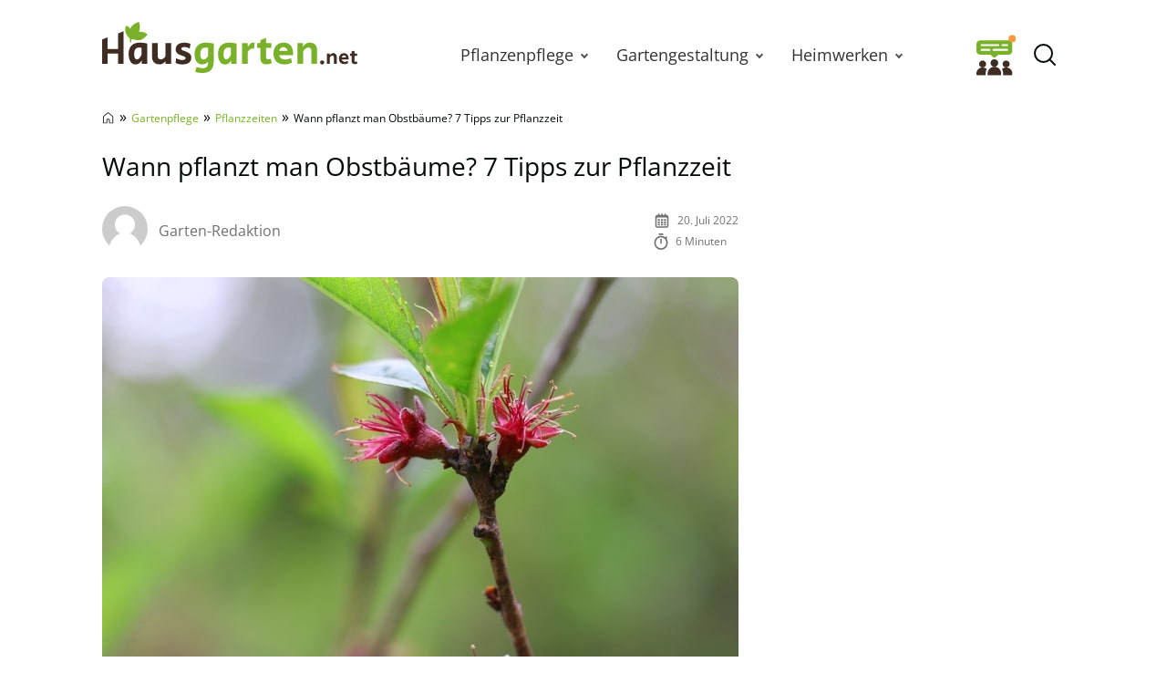

--- FILE ---
content_type: text/html; charset=UTF-8
request_url: https://www.hausgarten.net/pflanzzeit-fuer-obstbaeume/
body_size: 36743
content:
<!DOCTYPE html>
<html lang="de">
<head>
	<meta charset="UTF-8">
	<meta name="viewport" content="width=device-width, initial-scale=1">
	<link rel="profile" href="http://gmpg.org/xfn/11">
	<link rel="pingback" href="https://www.hausgarten.net/xmlrpc.php">
	<meta name='robots' content='index, follow, max-image-preview:large, max-snippet:-1, max-video-preview:-1' />
	<script async type="text/plain" data-cmp-src="//storage.googleapis.com/adtags/advanco/hausgarten/qmax/QMAX_hausgarten.net.js" class="cmplazyload" data-cmp-purpose="4"></script>
<!-- Analytics -->
<script async type="text/plain" class="cmplazyload" data-cmp-vendor="s26" data-cmp-src="https://www.googletagmanager.com/gtag/js?id=G-H1BCJX15CF"></script>
<script>
  window.dataLayer = window.dataLayer || [];
  function gtag(){dataLayer.push(arguments);}
  gtag('js', new Date());
  gtag('config', 'G-H1BCJX15CF');
</script>
<!-- Analytics -->
<!-- AdSense start -->
<script>
var check_adsenseconsent = window.setInterval(function(){
if (typeof __tcfapi === 'function') { 
window.clearInterval(check_adsenseconsent);
 __tcfapi('addEventListener', 2, function (tcData, success) {
  if(success) {
if (tcData.vendor.consents[755] == true) {
// Start adsense
var adsenseScript = document.createElement('script');
adsenseScript.type = 'text/javascript';
adsenseScript.async = true;
adsenseScript.src = 'https://pagead2.googlesyndication.com/pagead/js/adsbygoogle.js?client=ca-pub-4694423553648653';
document.head.appendChild(adsenseScript);
// End adsense
}
}
}, [755]);		
	} else {
	}
}, 50);
</script>
<!-- AdSense end -->

<!-- seedtag Start --><script>
var check_recognifiedconsent = window.setInterval(function(){
if (typeof __tcfapi === 'function') {
window.clearInterval(check_recognifiedconsent);
__tcfapi('addEventListener', 2, function (tcData, success) {
  if(success) {
if (tcData.vendor.consents[157] == true) {
// Start seedtag
var recognifiedScript = document.createElement('script');
recognifiedScript.type = 'text/javascript';
recognifiedScript.async = true;
recognifiedScript.src = 'https://t.seedtag.com/t/6448-0129-01.js';
document.head.appendChild(recognifiedScript);
// End seedtag
}
}
}, [157]);		
	} else {
	}
}, 50);
</script><!-- seedtag Ende -->

<!-- Taboola Start --><script type="text/javascript">
var check_taboolaconsent = window.setInterval(function(){
if (typeof __tcfapi === 'function') { 
window.clearInterval(check_taboolaconsent);
 __tcfapi('addEventListener', 2, function (tcData, success) {
  if(success) {
if (tcData.vendor.consents[42] == true) {
  window._taboola = window._taboola || [];
  _taboola.push({article:'auto'});
  !function (e, f, u, i) {
    if (!document.getElementById(i)){
      e.async = 1;
      e.src = u;
      e.id = i;
      f.parentNode.insertBefore(e, f);
    }
  }(document.createElement('script'),
  document.getElementsByTagName('script')[0],
  '//cdn.taboola.com/libtrc/advanco-hausgarten/loader.js',
  'tb_loader_script');
  if(window.performance && typeof window.performance.mark == 'function')
    {window.performance.mark('tbl_ic');}
}
}
}, [42]);		
	} else {
	}
}, 50);
</script><!-- Taboola End -->


	<link rel="preload" href="https://www.hausgarten.net/wp-content/themes/hausgarten/fonts/open-sans-v27-latin-regular.woff2" as="font" type="font/woff2" crossorigin>
<link rel="preload" href="https://www.hausgarten.net/wp-content/themes/hausgarten/fonts/open-sans-v27-latin-600.woff2" as="font" type="font/woff2" crossorigin>
<link rel="preload" href="https://www.hausgarten.net/wp-content/themes/hausgarten/fonts/open-sans-v27-latin-700.woff2" as="font" type="font/woff2" crossorigin>
	<style id="theme-inline-style" type="text/css">/*! tailwindcss v3.3.2 | MIT License | https://tailwindcss.com*/*,:after,:before{border:0 solid #e5e7eb;box-sizing:border-box}:after,:before{--tw-content:""}html{-webkit-text-size-adjust:100%;-webkit-font-feature-settings:normal;font-feature-settings:normal;font-family:ui-sans-serif,system-ui,-apple-system,BlinkMacSystemFont,Segoe UI,Roboto,Helvetica Neue,Arial,Noto Sans,sans-serif,Apple Color Emoji,Segoe UI Emoji,Segoe UI Symbol,Noto Color Emoji;font-variation-settings:normal;line-height:1.5;-moz-tab-size:4;-o-tab-size:4;tab-size:4}body{line-height:inherit;margin:0}hr{border-top-width:1px;color:inherit;height:0}abbr:where([title]){-webkit-text-decoration:underline dotted;text-decoration:underline dotted}h1,h2,h3,h4,h5,h6{font-size:inherit;font-weight:inherit}a{color:inherit;text-decoration:inherit}b,strong{font-weight:bolder}code,kbd,pre,samp{font-family:ui-monospace,SFMono-Regular,Menlo,Monaco,Consolas,Liberation Mono,Courier New,monospace;font-size:1em}small{font-size:80%}sub,sup{font-size:75%;line-height:0;position:relative;vertical-align:baseline}sub{bottom:-.25em}sup{top:-.5em}table{border-collapse:collapse;border-color:inherit;text-indent:0}button,input,optgroup,select,textarea{color:inherit;font-family:inherit;font-size:100%;font-weight:inherit;line-height:inherit;margin:0;padding:0}button,select{text-transform:none}[type=button],[type=reset],[type=submit],button{-webkit-appearance:button;background-color:transparent;background-image:none}:-moz-focusring{outline:auto}:-moz-ui-invalid{box-shadow:none}progress{vertical-align:baseline}::-webkit-inner-spin-button,::-webkit-outer-spin-button{height:auto}[type=search]{-webkit-appearance:textfield;outline-offset:-2px}::-webkit-search-decoration{-webkit-appearance:none}::-webkit-file-upload-button{-webkit-appearance:button;font:inherit}summary{display:list-item}blockquote,dd,dl,figure,h1,h2,h3,h4,h5,h6,hr,p,pre{margin:0}fieldset{margin:0}fieldset,legend{padding:0}menu,ol,ul{list-style:none;margin:0;padding:0}textarea{resize:vertical}input::-webkit-input-placeholder,textarea::-webkit-input-placeholder{color:#9ca3af;opacity:1}input:-ms-input-placeholder,textarea:-ms-input-placeholder{color:#9ca3af;opacity:1}input::-ms-input-placeholder,textarea::-ms-input-placeholder{color:#9ca3af;opacity:1}input::placeholder,textarea::placeholder{color:#9ca3af;opacity:1}[role=button],button{cursor:pointer}:disabled{cursor:default}audio,canvas,embed,iframe,img,object,svg,video{display:block;vertical-align:middle}img,video{height:auto;max-width:100%}[hidden]{display:none}*,:after,:before{--tw-border-spacing-x:0;--tw-border-spacing-y:0;--tw-translate-x:0;--tw-translate-y:0;--tw-rotate:0;--tw-skew-x:0;--tw-skew-y:0;--tw-scale-x:1;--tw-scale-y:1;--tw-pan-x: ;--tw-pan-y: ;--tw-pinch-zoom: ;--tw-scroll-snap-strictness:proximity;--tw-gradient-from-position: ;--tw-gradient-via-position: ;--tw-gradient-to-position: ;--tw-ordinal: ;--tw-slashed-zero: ;--tw-numeric-figure: ;--tw-numeric-spacing: ;--tw-numeric-fraction: ;--tw-ring-inset: ;--tw-ring-offset-width:0px;--tw-ring-offset-color:#fff;--tw-ring-color:rgba(59,130,246,.5);--tw-ring-offset-shadow:0 0 #0000;--tw-ring-shadow:0 0 #0000;--tw-shadow:0 0 #0000;--tw-shadow-colored:0 0 #0000}::-webkit-backdrop{--tw-border-spacing-x:0;--tw-border-spacing-y:0;--tw-translate-x:0;--tw-translate-y:0;--tw-rotate:0;--tw-skew-x:0;--tw-skew-y:0;--tw-scale-x:1;--tw-scale-y:1;--tw-pan-x: ;--tw-pan-y: ;--tw-pinch-zoom: ;--tw-scroll-snap-strictness:proximity;--tw-gradient-from-position: ;--tw-gradient-via-position: ;--tw-gradient-to-position: ;--tw-ordinal: ;--tw-slashed-zero: ;--tw-numeric-figure: ;--tw-numeric-spacing: ;--tw-numeric-fraction: ;--tw-ring-inset: ;--tw-ring-offset-width:0px;--tw-ring-offset-color:#fff;--tw-ring-color:rgba(59,130,246,.5);--tw-ring-offset-shadow:0 0 #0000;--tw-ring-shadow:0 0 #0000;--tw-shadow:0 0 #0000;--tw-shadow-colored:0 0 #0000}::backdrop{--tw-border-spacing-x:0;--tw-border-spacing-y:0;--tw-translate-x:0;--tw-translate-y:0;--tw-rotate:0;--tw-skew-x:0;--tw-skew-y:0;--tw-scale-x:1;--tw-scale-y:1;--tw-pan-x: ;--tw-pan-y: ;--tw-pinch-zoom: ;--tw-scroll-snap-strictness:proximity;--tw-gradient-from-position: ;--tw-gradient-via-position: ;--tw-gradient-to-position: ;--tw-ordinal: ;--tw-slashed-zero: ;--tw-numeric-figure: ;--tw-numeric-spacing: ;--tw-numeric-fraction: ;--tw-ring-inset: ;--tw-ring-offset-width:0px;--tw-ring-offset-color:#fff;--tw-ring-color:rgba(59,130,246,.5);--tw-ring-offset-shadow:0 0 #0000;--tw-ring-shadow:0 0 #0000;--tw-shadow:0 0 #0000;--tw-shadow-colored:0 0 #0000}html{font-size:100%;scroll-behavior:smooth}body{--tw-bg-opacity:1;--tw-text-opacity:1;color:rgb(4 9 10/var(--tw-text-opacity))}.site,body{background-color:rgb(255 255 255/var(--tw-bg-opacity))}.site{--tw-bg-opacity:1}.site>p:last-child{margin-bottom:1.5rem}.alignfull>.inner-wrap,.alignwide>.inner-wrap,.site>*,.wp-block-group__inner-container>*{margin-left:auto;margin-right:auto}:focus,:focus-visible{outline-color:#e59716}.site>:not(.alignfull):not(.wp-block-group):not(.wp-block-group .wp-block-gallery):not(.nomx):not(.mobile-nomx),.wp-block-group__inner-container>.alignwide{width:calc(100% - 2.5rem)}.site>header+.wp-block-image,.site>header+.wp-block-kfblocks-layout-grid{margin-top:0}.content-wrap .mobile-nomx{margin-left:-1.25rem;margin-right:-1.25rem}@-webkit-keyframes fadeInLoad{0%{opacity:0}to{opacity:1}}@keyframes fadeInLoad{0%{opacity:0}to{opacity:1}}.js img,.js picture{opacity:0}img.lazyloaded,img:not([data-lazy-src]),picture{-webkit-animation-duration:.4s;animation-duration:.4s;-webkit-animation-fill-mode:both;animation-fill-mode:both;-webkit-animation-name:fadein;animation-name:fadein}.wp-block-image{border-radius:.5rem;clear:both;margin-bottom:.75rem;margin-top:.75rem}.wp-block-image picture{display:block}.wp-block-image figure.aligncenter{display:table;margin:1rem auto}.wp-block-image .is-style-no-roundings,.wp-block-image.is-style-no-roundings{border-radius:0}.wp-block-image .is-style-rounded,.wp-block-image.is-style-rounded{border-radius:9999px}.wp-block-image a,.wp-block-image figure{border-radius:inherit}.wp-block-image.aligncenter .fwrap{margin-left:auto;margin-right:auto}.is-small-img .alignleft{float:left;margin-right:1rem}.is-small-img .alignright{float:right;margin-left:1rem}.is-small-img .alignleft,.is-small-img .alignright{margin-bottom:.25rem;margin-top:0}.content-wrap>article>[class=wp-block-image]{margin-bottom:0;margin-top:0}img,picture{border-radius:inherit}figure figcaption{color:rgba(60,60,60,.8);font-size:.875rem;line-height:1.6;margin-bottom:.5rem;margin-top:.25rem;text-align:center}.fwrap{border-radius:inherit;max-width:100%}.size-giant .swrap{width:1396px}.size-huge .swrap{width:1056px}.size-extra_large .swrap{width:960px}.size-increased_large .swrap,.size-square_large .swrap{with:747px}.size-large .swrap{width:698px}.size-reduced_large .swrap{width:640px}.size-medium_large .swrap,.size-square_medium .swrap{width:498px}.size-medium .swrap{width:339px}.size-thumbnail .swrap{width:160px}.size-midi .swrap,.size-square_midi .swrap{width:320px}.size-mini .swrap,.size-square .swrap{width:249px}.without-post-sidebar .wp-block-image.alignfull .swrap{margin:auto;max-width:1800px;width:100%}.box-thumb-wrap{margin-bottom:1.5rem;margin-top:1.5rem}.box-thumb-wrap .wp-block-image{margin:0}.wp-block-image figure.box-thumb{display:block}.box-thumb{height:0;padding-top:59.2%;position:relative}.box-thumb img{height:100%;left:0;-o-object-fit:cover;object-fit:cover;position:absolute;top:0;width:100%}.box-thumb-3-2{padding-top:66.666%}div.wp-block-image+h1,div.wp-block-image+h2,div.wp-block-image+h3,div.wp-block-image+h4,div.wp-block-image+h5,div.wp-block-image+h6,div.wp-block-image+p{margin-top:.25rem}@-webkit-keyframes fadein{0%{opacity:.05}to{opacity:1}}@keyframes fadein{0%{opacity:.05}to{opacity:1}}ul{list-style-type:disc;padding-left:1.5rem}ul li{padding-left:.25rem}ul li::marker{--tw-text-opacity:1;color:rgb(121 178 42/var(--tw-text-opacity))}ol{list-style-type:decimal-leading-zero;padding-left:2.125rem}ol li::marker{font-size:1.25rem;font-variant-numeric:tabular-nums;font-weight:700;line-height:1.6}ol ol{-ms-flex-positive:1;-ms-flex-negative:0;flex-base:100%;flex-grow:1;flex-shrink:0}ul ol{padding-left:2.125rem}ol ol{padding-left:1.25rem}ol,ul{margin-bottom:.75rem;margin-top:.75rem}ol li,ul li{font-size:1rem;line-height:1.8;padding-bottom:0;padding-left:.25rem;padding-top:.25rem}ol li:first-child,ul li:first-child{padding-top:0}ol ol,ol ul,ul ol,ul ul{margin-bottom:0;margin-top:0}ol ol li:first-child,ol ul li:first-child,ul ol li:first-child,ul ul li:first-child{padding-top:.5rem}ol ul,ul ul{list-style-type:circle}@media (min-width:530px){.wp-block-image .alignleft{float:left;margin-right:1.5rem}.wp-block-image .alignright{float:right;margin-left:1.5rem}.wp-block-image .alignleft,.wp-block-image .alignright{margin-bottom:.5rem;margin-top:0}}@media (min-width:600px){ol ol li:first-child,ol ul li:first-child,ul ol li:first-child,ul ul li:first-child{padding-top:.75rem}}@media (min-width:782px){body{overflow-y:scroll}body[style="overflow: hidden;"]{overflow-y:scroll!important;position:fixed;width:100%}.alignfull>.inner-wrap,.alignwide>.inner-wrap,.site>:not(.alignwide):not(.alignfull):not(.wp-block-pullquote):not(hr),.wp-block-group__inner-container>:not(.alignwide):not(.alignfull){max-width:1056px}.site>.alignwide,.wp-block-group__inner-container>.alignwide{max-width:1396px}.wp-block-image{margin-bottom:1.5rem;margin-top:1.5rem}.wp-block-image .box-thumb-wrap{margin-bottom:2rem;margin-top:2rem}.wp-block-image .box-thumb-wrap .wp-block-image{margin:0}}@media (min-width:931px){.mobile-nomx{width:calc(100% - 2.5rem)}.content-wrap .mobile-nomx{margin-left:auto;margin-right:auto;width:100%}.without-post-sidebar .wp-block-image.alignfull .swrap{margin:auto}}@media (max-width:781px){.content-wrap .nomx{margin-left:-1.25rem;margin-right:-1.25rem}}@media (prefers-reduced-motion:reduce){html{scroll-behavior:auto}}@font-face{font-display:swap;font-family:Open Sans;font-style:normal;font-weight:300;src:url(/wp-content/themes/hausgarten/fonts/open-sans-v27-latin-300.eot);src:url(/wp-content/themes/hausgarten/fonts/open-sans-v27-latin-300.eot?#iefix) format("embedded-opentype"),url(/wp-content/themes/hausgarten/fonts/open-sans-v27-latin-300.woff2) format("woff2"),url(/wp-content/themes/hausgarten/fonts/open-sans-v27-latin-300.woff) format("woff"),url(/wp-content/themes/hausgarten/fonts/open-sans-v27-latin-300.ttf) format("truetype"),url(/wp-content/themes/hausgarten/fonts/open-sans-v27-latin-300.svg#OpenSans) format("svg")}@font-face{font-display:swap;font-family:Open Sans;font-style:normal;font-weight:400;src:url(/wp-content/themes/hausgarten/fonts/open-sans-v27-latin-regular.eot);src:local("Open Sans"),url(/wp-content/themes/hausgarten/fonts/open-sans-v27-latin-regular.eot?#iefix) format("embedded-opentype"),url(/wp-content/themes/hausgarten/fonts/open-sans-v27-latin-regular.woff2) format("woff2"),url(/wp-content/themes/hausgarten/fonts/open-sans-v27-latin-regular.woff) format("woff"),url(/wp-content/themes/hausgarten/fonts/open-sans-v27-latin-regular.ttf) format("truetype"),url(/wp-content/themes/hausgarten/fonts/open-sans-v27-latin-regular.svg#OpenSans) format("svg")}@font-face{font-display:swap;font-family:Open Sans;font-style:normal;font-weight:700;src:url(/wp-content/themes/hausgarten/fonts/open-sans-v27-latin-700.eot);src:url(/wp-content/themes/hausgarten/fonts/open-sans-v27-latin-700.eot?#iefix) format("embedded-opentype"),url(/wp-content/themes/hausgarten/fonts/open-sans-v27-latin-700.woff2) format("woff2"),url(/wp-content/themes/hausgarten/fonts/open-sans-v27-latin-700.woff) format("woff"),url(/wp-content/themes/hausgarten/fonts/open-sans-v27-latin-700.ttf) format("truetype"),url(/wp-content/themes/hausgarten/fonts/open-sans-v27-latin-700.svg#OpenSans) format("svg")}@font-face{font-display:swap;font-family:Open Sans;font-style:normal;font-weight:600;src:url(/wp-content/themes/hausgarten/fonts/open-sans-v27-latin-600.eot);src:url(/wp-content/themes/hausgarten/fonts/open-sans-v27-latin-600.eot?#iefix) format("embedded-opentype"),url(/wp-content/themes/hausgarten/fonts/open-sans-v27-latin-600.woff2) format("woff2"),url(/wp-content/themes/hausgarten/fonts/open-sans-v27-latin-600.woff) format("woff"),url(/wp-content/themes/hausgarten/fonts/open-sans-v27-latin-600.ttf) format("truetype"),url(/wp-content/themes/hausgarten/fonts/open-sans-v27-latin-600.svg#OpenSans) format("svg")}@font-face{font-display:swap;font-family:Open Sans;font-style:normal;font-weight:800;src:url(/wp-content/themes/hausgarten/fonts/open-sans-v27-latin-800.eot);src:url(/wp-content/themes/hausgarten/fonts/open-sans-v27-latin-800.eot?#iefix) format("embedded-opentype"),url(/wp-content/themes/hausgarten/fonts/open-sans-v27-latin-800.woff2) format("woff2"),url(/wp-content/themes/hausgarten/fonts/open-sans-v27-latin-800.woff) format("woff"),url(/wp-content/themes/hausgarten/fonts/open-sans-v27-latin-800.ttf) format("truetype"),url(/wp-content/themes/hausgarten/fonts/open-sans-v27-latin-800.svg#OpenSans) format("svg")}body{font-family:Open Sans,system-ui,-apple-system,BlinkMacSystemFont,Segoe UI,Helvetica Neue,Arial,Noto Sans,sans-serif,Apple Color Emoji,Segoe UI Emoji,Segoe UI Symbol,Noto Color Emoji}h1,h2,h3,h4,h5,h6{font-weight:400;margin-top:.75rem}h1+p,h2+p,h3+p,h4+p,h5+p,h6+p{margin-top:.5rem}[class*=has-].has-background{padding:.5rem 1rem}h1{font-size:1.75rem}.video-titel,h1,h2{font-weight:600;line-height:1.4}.video-titel,h2{font-size:1.5rem}h3{font-size:1.25rem;line-height:1.6}h4,h5,h6{font-size:1.125rem;font-weight:500;line-height:1.8}p{--tw-text-opacity:1;color:rgb(40 40 40/var(--tw-text-opacity));font-size:1rem;font-weight:400;line-height:1.8;margin-top:.75rem}p+p{margin-top:.5rem}p a{font-weight:500}.video-titel,h1,h2,h3,h4,h5,h6,p{margin-bottom:.5rem}a{--tw-text-opacity:1;color:rgb(121 178 42/var(--tw-text-opacity));text-decoration-line:none;text-decoration-thickness:from-font}a:hover{text-decoration-line:underline}.has-small-font-size{font-size:.75rem;line-height:1.6}.has-medium-font-size{font-size:1.25rem;line-height:1.6}.has-large-font-size{font-size:1.75rem;line-height:1.4}.has-huge-font-size{font-size:2.25rem;line-height:1.2}strong{font-weight:700}.has-text-align-left{text-align:left}.has-text-align-right{text-align:right}.has-text-align-center{text-align:center}.video-titel+.brid{margin-top:.5rem}@media (min-width:782px){h1{margin-bottom:1.5rem}.video-titel,h1,h2{font-weight:400}p+p{margin-top:.75rem}h2,h3,h4,h5,h6,p{margin-bottom:.75rem}h1,h2,h3,h4,h5,h6,p{margin-top:1.5rem}[class*=has-].has-background{padding:.75rem 1.25rem}.has-small-font-size{font-size:.875rem;line-height:1.6}.has-large-font-size{font-size:2rem;line-height:1.3}.has-huge-font-size{font-size:2.8125rem;line-height:1.2}.video-titel+.brid{margin-top:.75rem}}@media (max-width:930px){h1,h2,h3,h4,h5,h6,p{word-wrap:break-word}}.searchbar-wrapper{position:relative}.searchbar{background-color:#fff;box-shadow:0 0 2px 0 rgba(0,0,0,.11);min-width:700px;opacity:0;position:absolute;right:6px;top:85px;transition:visibility .3s,opacity .3s,top .3s,box-shadow .2s;visibility:hidden;z-index:199}.searchbar:focus-within{box-shadow:0 0 2px 0 rgba(0,0,0,.8)}.searchbar .search-form{border-width:0;margin-left:auto;margin-right:0;padding:20px;position:relative}.searchbar .search-form input{padding:0}.searchbar .search-form input:focus{outline:none}.searchbar .search-wrap{background:transparent;border:none;border-bottom:2px solid;border-radius:0;position:relative}.searchbar .search-wrap:focus-within{border:none;border-bottom:2px solid}.search-is-open .searchbar{opacity:1;top:52px;visibility:visible}#toc_container{margin-bottom:.75rem;margin-top:.75rem}#toc_container.closed .toc_title{margin:0;transition:all 50ms}#toc_container .is-open{display:none}#toc_container.open .is-open{display:inline}#toc_container.open .is-closed{display:none}.toc_title{cursor:pointer;font-size:1.25rem;font-weight:600;line-height:1.6;margin:0}.toc-toggle-btn{--tw-text-opacity:1;color:rgb(121 178 42/var(--tw-text-opacity));font-size:1rem;font-weight:400;margin-left:.5rem}.toc_list{-webkit-columns:350px auto;-moz-columns:350px auto;columns:350px;display:none;list-style-type:disc;margin:0;padding:10px 0 0}.toc_list li{font-size:1rem;line-height:1.5;margin:0 0 10px 25px;padding:0 0 0 3px;position:relative}.toc_list li::marker{--tw-text-opacity:1;color:rgb(121 178 42/var(--tw-text-opacity))}.toc_list li a{display:block}@media screen and (min-width:782px){#toc_container{margin-bottom:1.5rem;margin-top:1.5rem}#toc_container .toc_title{font-size:1.25rem;font-weight:400;line-height:1.5}}ul.sub-menu{padding:0}.sub-menu-link{align-items:center;height:31px;justify-content:center;position:absolute;right:0;top:0;width:30px}.sub-menu-link i{border-color:#525252;border-style:solid;border-width:0 2px 2px 0;display:inline-block;height:7px;position:relative;transform:rotate(-45deg);transition:transform .2s ease;width:7px}.menu-item-has-children>.sub-menu-link{display:flex}@media(max-width:930px){.navbar .nav-container{background:#fff;height:calc(100vh - 75px);left:-100vw;margin:0;position:absolute;top:75px;width:100vw;z-index:15}.navbar .menu{border-top:1px solid hsla(0,0%,39%,.1);display:block;height:100%;list-style-type:none;margin:0 auto;overflow:auto;position:relative;width:100%}.navbar .menu li{margin:0;padding:0}.navbar .menu li .menu-item-link{background:#fff;display:block;margin:0;padding:20px 24px;text-align:center}.navbar .menu li .menu-group-title{background:#f7f7f7;display:block;font-weight:700;line-height:65px;padding-left:45px;padding-right:45px;position:sticky;text-align:center;top:0}.navbar .menu li.menu-item-has-children>.menu-item-wrap .menu-item-link{padding-left:56px;padding-right:56px}.navbar .sub-menu-link{display:flex;height:42px;margin:11px;width:42px}.navbar .sub-menu-link i{height:7px;transform:rotate(-45deg);width:7px}.navbar .sub-menu-link.arrow-next{border:1px solid hsla(0,0%,39%,.2);border-radius:4px;height:42px;right:0}.navbar .sub-menu-link.arrow-back{height:40px;left:0}.navbar .sub-menu-link.arrow-back i{transform:rotate(135deg)}.menu-is-open{overflow:hidden}.menu-is-open .navbar .nav-container{display:block;left:0}.menu-is-open .hg-navbar-forum-link,.menu-is-open .searchbar-wrapper,.menu-is-open .sitename{display:none}.navbar .menu li.menu-item.open a{background:#f9f9f9}.navbar .menu li.menu-item.open>.sub-menu-link i{transform:rotate(45deg)}}@media(min-width:931px){.navbar nav a{color:#333;font-size:1.1875rem;text-decoration:none}.navbar nav .menu-item-link{font-size:1.125rem;font-weight:500;line-height:1.75rem}.navbar nav .menu-item-link:focus{z-index:200}.navbar nav ul{list-style:none}.navbar nav ul li{margin:0;padding:0}.navbar nav ol ol li:first-child,.navbar nav ol ul li:first-child,.navbar nav ul ol li:first-child,.navbar nav ul ul li:first-child{padding-top:0}.navbar nav ul{background-color:transparent;margin:0}.navbar nav ul .current-menu-item,.navbar nav ul li{transition-duration:.15s;transition-property:background-color,border-color,color,fill,stroke;transition-timing-function:cubic-bezier(.4,0,.2,1)}.navbar nav ul .current-menu-item>.menu-item-link{color:#79b22a;font-style:italic;font-weight:300}.navbar nav ul ul{display:none}.navbar nav>ul{display:flex}.navbar nav>ul>li{background-color:transparent}.navbar nav>ul>li:focus-within>ul,.navbar nav>ul>li:hover>ul{animation:translate-bottom-in-floor1 .1s;display:block}.navbar nav>ul>li>a,.navbar nav>ul>li>span{height:80px}.navbar nav>ul>li>.menu-item-link{display:flex;padding-left:1.25rem;padding-right:1.25rem}.navbar nav>ul>li>.sub-menu-link i{border-width:0 2px 2px 0;height:6px;position:relative;transform:rotate(45deg);width:6px}.navbar nav>ul>li>ul{left:50%;top:80px;transform:translateX(-50%);z-index:199}.navbar nav>ul>li>ul .menu-item-link{line-height:1.5rem}.navbar nav>ul>li>ul .menu-item-link.menu-item-link{padding-right:1.25rem}.navbar nav>ul>li>ul .sub-menu-link{height:100%;width:30px}.navbar nav>ul>li>ul>li{background:#fff;min-width:180px}.navbar nav>ul>li>ul>li ul{position:absolute;right:0;top:0;transform:translate3D(100%,0,0)}.navbar nav>ul ul{background:#fff;box-shadow:1px 1px 4px rgba(0,0,0,.15);opacity:0;position:absolute;visibility:hidden}.navbar nav>ul ul .menu-item-link{font-size:1rem;padding:.25rem 1rem}.navbar nav>ul ul li:focus-within,.navbar nav>ul ul li:hover{background:#f9f9f9}.navbar nav>ul ul li:focus-within>ul,.navbar nav>ul ul li:hover>ul{animation:translate-bottom-in .1s;display:block}.navbar nav>ul ul li:first-child .menu-item-link{padding-top:.75rem}.navbar nav>ul ul li:last-child .menu-item-link{padding-bottom:.75rem}.navbar nav>ul li{margin:0}.navbar nav>ul li.menu-item-has-children .menu-item-link{padding-right:27px}.navbar nav>ul li:focus-within>ul,.navbar nav>ul li:hover>ul{max-height:800px;opacity:1;transition:opacity .2s ease,visibility .2s ease,transform .2s ease;visibility:visible}}@keyframes translate-bottom-in{0%{transform:translate3D(100%,8px,0)}to{transform:translate3D(100%,0,0)}}@keyframes translate-bottom-in-floor1{0%{transform:translate(-50%,8px)}to{transform:translate(-50%)}}.logo-wide{display:none}.nav-btn{flex-shrink:0;height:45px;width:45px}.nav-btn .is-cancel-icon{display:none}.is-menu{display:flex;margin-right:auto}.hg-navbar-forum-link{margin-left:auto;padding:4px}.is-canc,.search-is-open .open-searchform .is-magn{display:none}.search-is-open .open-searchform .is-canc{display:flex}.sitename{font-size:1.25rem;font-weight:700;line-height:1.75rem;margin:0;max-width:280px;padding:0 .75rem 0 .25rem;text-decoration:none}.sitename .custom-logo,.sitename svg{display:block;height:auto;max-width:100%;width:auto}.searchbar .search-form{padding:19px 20px}.navbar>div{-webkit-backdrop-filter:blur(0);backdrop-filter:blur(0);background-color:hsla(0,0%,100%,0);box-shadow:0 0 0 transparent;height:80px;margin:0;z-index:100}.navbar .inner-wrap{height:80px;margin-left:auto;margin-right:auto;max-width:1056px;width:calc(100% - 1rem)}.navbar .nav-container{flex-grow:1;margin-left:auto}.dimming{transition:background .3s ease}@media(min-width:600px){.hg-navbar-forum-link{margin-right:.5rem;padding:0}}@media(max-width:930px){.navbar>div{background:#fff}.navbar .nav-container{display:none}.searchbar{left:0;min-width:auto;position:fixed;right:0;top:0;transition:initial;z-index:inherit}.search-is-open{overflow:hidden}.search-is-open .searchbar{box-shadow:none;left:0;right:50px;top:0}.search-is-open .dimming{background:rgba(60,60,60,.4);bottom:0;left:0;position:fixed;right:0;top:0;z-index:50}.menu-is-open .nav-btn{margin-left:auto}.menu-is-open .nav-btn .is-humburger-icon{display:none}.menu-is-open .nav-btn .is-cancel-icon{display:block}}@media(min-width:931px){.logo-wide{display:block}.is-menu,.logo-square{display:none}.sitename{padding:0}.sitename svg{margin-bottom:1rem}.navbar>div{height:120px}.navbar .inner-wrap{height:120px;width:calc(100% - 2rem)}.navbar .custom-logo{max-height:110px}}
.author{display:-ms-flexbox;display:flex;-ms-flex-wrap:wrap;flex-wrap:wrap}.author-image{height:33px;margin-bottom:.25rem;margin-right:.5rem;width:33px}.author-image img{border-radius:inherit;height:inherit;width:inherit}.author-name a{--tw-text-opacity:1;color:rgb(111 112 112/var(--tw-text-opacity));text-decoration-line:none}.post-date,.reading-time{--tw-text-opacity:1;color:rgb(112 112 112/var(--tw-text-opacity));margin-bottom:.25rem;margin-top:.25rem}.meta-icon{float:left;margin-right:.5rem}.meta-icon svg{height:18px;width:auto}@media (min-width:600px){.post-meta{-ms-flex-align:center;align-items:center}.author-image{height:50px;margin-right:.75rem;width:50px}}</style>

	<!-- This site is optimized with the Yoast SEO Premium plugin v26.7 (Yoast SEO v26.7) - https://yoast.com/wordpress/plugins/seo/ -->
	<title>Wann pflanzt man Obstbäume? 7 Tipps zur Pflanzzeit - Hausgarten.net</title>
<link data-rocket-prefetch href="https://b.delivery.consentmanager.net" rel="dns-prefetch">
<link data-rocket-prefetch href="https://cdn.consentmanager.net" rel="dns-prefetch"><link rel="preload" data-rocket-preload as="image" href="https://www.hausgarten.net/wp-content/uploads/2022/02/pfirsich-prunus-persica-3085-698x465.jpg" imagesrcset="https://www.hausgarten.net/wp-content/uploads/2022/02/pfirsich-prunus-persica-3085-698x465.jpg 698w, https://www.hausgarten.net/wp-content/uploads/2022/02/pfirsich-prunus-persica-3085-390x260.jpg 390w, https://www.hausgarten.net/wp-content/uploads/2022/02/pfirsich-prunus-persica-3085-594x396.jpg 594w, https://www.hausgarten.net/wp-content/uploads/2022/02/pfirsich-prunus-persica-3085-1536x1024.jpg 1536w, https://www.hausgarten.net/wp-content/uploads/2022/02/pfirsich-prunus-persica-3085-1396x931.jpg 1396w, https://www.hausgarten.net/wp-content/uploads/2022/02/pfirsich-prunus-persica-3085-1056x704.jpg 1056w, https://www.hausgarten.net/wp-content/uploads/2022/02/pfirsich-prunus-persica-3085-960x640.jpg 960w, https://www.hausgarten.net/wp-content/uploads/2022/02/pfirsich-prunus-persica-3085-747x498.jpg 747w, https://www.hausgarten.net/wp-content/uploads/2022/02/pfirsich-prunus-persica-3085-640x427.jpg 640w, https://www.hausgarten.net/wp-content/uploads/2022/02/pfirsich-prunus-persica-3085-320x213.jpg 320w, https://www.hausgarten.net/wp-content/uploads/2022/02/pfirsich-prunus-persica-3085-249x166.jpg 249w, https://www.hausgarten.net/wp-content/uploads/2022/02/pfirsich-prunus-persica-3085.jpg 1800w" imagesizes="(min-width: 641px) 698px, (min-width: 361px) 640px, 320px" fetchpriority="high">
	<meta name="description" content="Bei Obstbäumen unterscheidet man zwischen wurzelnackten Obstgehölzen und ballenverpackter oder Topfware. Hier gibt es alle Tipps zur richtigen Pflanzzeit." />
	<link rel="canonical" href="https://www.hausgarten.net/pflanzzeit-fuer-obstbaeume/" />
	<meta property="og:locale" content="de_DE" />
	<meta property="og:type" content="article" />
	<meta property="og:title" content="Wann pflanzt man Obstbäume? 7 Tipps zur Pflanzzeit" />
	<meta property="og:description" content="Bei Obstbäumen unterscheidet man zwischen wurzelnackten Obstgehölzen und ballenverpackter oder Topfware. Hier gibt es alle Tipps zur richtigen Pflanzzeit." />
	<meta property="og:url" content="https://www.hausgarten.net/pflanzzeit-fuer-obstbaeume/" />
	<meta property="og:site_name" content="Hausgarten.net" />
	<meta property="article:published_time" content="2022-02-08T01:00:00+00:00" />
	<meta property="article:modified_time" content="2022-07-20T06:41:45+00:00" />
	<meta property="og:image" content="https://www.hausgarten.net/wp-content/uploads/2022/02/pfirsich-prunus-persica-3085.jpg" />
	<meta property="og:image:width" content="1800" />
	<meta property="og:image:height" content="1200" />
	<meta property="og:image:type" content="image/jpeg" />
	<meta name="author" content="Garten-Redaktion" />
	<meta name="twitter:card" content="summary_large_image" />
	<meta name="twitter:label1" content="Verfasst von" />
	<meta name="twitter:data1" content="Garten-Redaktion" />
	<meta name="twitter:label2" content="Geschätzte Lesezeit" />
	<meta name="twitter:data2" content="6 Minuten" />
	<script type="application/ld+json" class="yoast-schema-graph">{"@context":"https://schema.org","@graph":[{"@type":"Article","@id":"https://www.hausgarten.net/pflanzzeit-fuer-obstbaeume/#article","isPartOf":{"@id":"https://www.hausgarten.net/pflanzzeit-fuer-obstbaeume/"},"author":{"name":"Garten-Redaktion","@id":"https://www.hausgarten.net/#/schema/person/ea052f8a750e0de2389848b47ddf4671"},"headline":"Wann pflanzt man Obstbäume? 7 Tipps zur Pflanzzeit","datePublished":"2022-02-08T01:00:00+00:00","dateModified":"2022-07-20T06:41:45+00:00","mainEntityOfPage":{"@id":"https://www.hausgarten.net/pflanzzeit-fuer-obstbaeume/"},"wordCount":1087,"publisher":{"@id":"https://www.hausgarten.net/#organization"},"image":{"@id":"https://www.hausgarten.net/pflanzzeit-fuer-obstbaeume/#primaryimage"},"thumbnailUrl":"https://www.hausgarten.net/wp-content/uploads/2022/02/pfirsich-prunus-persica-3085.jpg","articleSection":["Pflanzzeiten"],"inLanguage":"de"},{"@type":["WebPage","FAQPage"],"@id":"https://www.hausgarten.net/pflanzzeit-fuer-obstbaeume/","url":"https://www.hausgarten.net/pflanzzeit-fuer-obstbaeume/","name":"Wann pflanzt man Obstbäume? 7 Tipps zur Pflanzzeit - Hausgarten.net","isPartOf":{"@id":"https://www.hausgarten.net/#website"},"primaryImageOfPage":{"@id":"https://www.hausgarten.net/pflanzzeit-fuer-obstbaeume/#primaryimage"},"image":{"@id":"https://www.hausgarten.net/pflanzzeit-fuer-obstbaeume/#primaryimage"},"thumbnailUrl":"https://www.hausgarten.net/wp-content/uploads/2022/02/pfirsich-prunus-persica-3085.jpg","datePublished":"2022-02-08T01:00:00+00:00","dateModified":"2022-07-20T06:41:45+00:00","description":"Bei Obstbäumen unterscheidet man zwischen wurzelnackten Obstgehölzen und ballenverpackter oder Topfware. Hier gibt es alle Tipps zur richtigen Pflanzzeit.","breadcrumb":{"@id":"https://www.hausgarten.net/pflanzzeit-fuer-obstbaeume/#breadcrumb"},"mainEntity":[{"@id":"https://www.hausgarten.net/pflanzzeit-fuer-obstbaeume/#faq-question-1658299207823"},{"@id":"https://www.hausgarten.net/pflanzzeit-fuer-obstbaeume/#faq-question-1658299231990"},{"@id":"https://www.hausgarten.net/pflanzzeit-fuer-obstbaeume/#faq-question-1658299245835"}],"inLanguage":"de","potentialAction":[{"@type":"ReadAction","target":["https://www.hausgarten.net/pflanzzeit-fuer-obstbaeume/"]}]},{"@type":"ImageObject","inLanguage":"de","@id":"https://www.hausgarten.net/pflanzzeit-fuer-obstbaeume/#primaryimage","url":"https://www.hausgarten.net/wp-content/uploads/2022/02/pfirsich-prunus-persica-3085.jpg","contentUrl":"https://www.hausgarten.net/wp-content/uploads/2022/02/pfirsich-prunus-persica-3085.jpg","width":1800,"height":1200,"caption":"Pfirsich - Prunus persica"},{"@type":"BreadcrumbList","@id":"https://www.hausgarten.net/pflanzzeit-fuer-obstbaeume/#breadcrumb","itemListElement":[{"@type":"ListItem","position":1,"name":"Startseite","item":"https://www.hausgarten.net"},{"@type":"ListItem","position":2,"name":"Gartenpflege","item":"https://www.hausgarten.net/gartenpflege/"},{"@type":"ListItem","position":3,"name":"Pflanzzeiten","item":"https://www.hausgarten.net/gartenpflege/pflanzzeiten/"},{"@type":"ListItem","position":4,"name":"Wann pflanzt man Obstbäume? 7 Tipps zur Pflanzzeit"}]},{"@type":"WebSite","@id":"https://www.hausgarten.net/#website","url":"https://www.hausgarten.net/","name":"Hausgarten.net","description":"","publisher":{"@id":"https://www.hausgarten.net/#organization"},"potentialAction":[{"@type":"SearchAction","target":{"@type":"EntryPoint","urlTemplate":"https://www.hausgarten.net/?s={search_term_string}"},"query-input":{"@type":"PropertyValueSpecification","valueRequired":true,"valueName":"search_term_string"}}],"inLanguage":"de"},{"@type":"Organization","@id":"https://www.hausgarten.net/#organization","name":"Hausgarten.net","url":"https://www.hausgarten.net/","logo":{"@type":"ImageObject","inLanguage":"de","@id":"https://www.hausgarten.net/#/schema/logo/image/","url":"","contentUrl":"","caption":"Hausgarten.net"},"image":{"@id":"https://www.hausgarten.net/#/schema/logo/image/"}},{"@type":"Person","@id":"https://www.hausgarten.net/#/schema/person/ea052f8a750e0de2389848b47ddf4671","name":"Garten-Redaktion","image":{"@type":"ImageObject","inLanguage":"de","@id":"https://www.hausgarten.net/#/schema/person/image/","url":"https://www.hausgarten.net/wp-content/themes/hg-base/assets/img/avatar.png","contentUrl":"https://www.hausgarten.net/wp-content/themes/hg-base/assets/img/avatar.png","caption":"Garten-Redaktion"},"description":"Ich schreibe über alles, was mich in meinem Garten interessiert.","sameAs":["https://www.hausgarten.net"]},{"@type":"Question","@id":"https://www.hausgarten.net/pflanzzeit-fuer-obstbaeume/#faq-question-1658299207823","position":1,"url":"https://www.hausgarten.net/pflanzzeit-fuer-obstbaeume/#faq-question-1658299207823","name":"Wann ist der beste Zeitpunkt, um ältere Apfelbäume umzupflanzen?","answerCount":1,"acceptedAnswer":{"@type":"Answer","text":"Das ist der Herbst. Am besten wählen Sie einen Pflanzzeitpunkt direkt nach dem Laubabfall. Dann hat ein Apfelbaum viel Energie übrig, um diese für das Umsetzen an einen neuen Standort zu investieren.","inLanguage":"de"},"inLanguage":"de"},{"@type":"Question","@id":"https://www.hausgarten.net/pflanzzeit-fuer-obstbaeume/#faq-question-1658299231990","position":2,"url":"https://www.hausgarten.net/pflanzzeit-fuer-obstbaeume/#faq-question-1658299231990","name":"Was ist bei der Sommerpflanzzeit zu beachten?","answerCount":1,"acceptedAnswer":{"@type":"Answer","text":"Der Sommer bringt grundsätzlich das Risiko von Trockenheit mit sich. Damit ein Obstbaum gut anwachsen kann, braucht er relativ viel Feuchtigkeit, die es Sommer meist nur gewährleistet ist, wenn Sie selbst gießen. Aus dem Grund wird der Sommer ungern als Pflanz-Jahreszeit genommen. Das betrifft insbesondere wurzelnackte Exemplare, deren Chance eines Anwachsens im Sommer deutlich sinkt.","inLanguage":"de"},"inLanguage":"de"},{"@type":"Question","@id":"https://www.hausgarten.net/pflanzzeit-fuer-obstbaeume/#faq-question-1658299245835","position":3,"url":"https://www.hausgarten.net/pflanzzeit-fuer-obstbaeume/#faq-question-1658299245835","name":"Warum ist das Pflanzen im Herbst vor Beginn der Winterruhe empfohlen?","answerCount":1,"acceptedAnswer":{"@type":"Answer","text":"Bei heimischen Obstbaumsorten wird während der Winterruhe lediglich das Wachstum oberirdischer Pflanzenteile eingestellt. Die Wurzeln wachsen weiter und können sich deshalb auch während der Wintersaison festsetzen. Bis zum Beginn der Vegetationsperiode sind sie kräftig und bilden mehr neue Triebe.","inLanguage":"de"},"inLanguage":"de"}]}</script>
	<!-- / Yoast SEO Premium plugin. -->



<link rel="alternate" type="application/rss+xml" title="Hausgarten.net &raquo; Feed" href="https://www.hausgarten.net/feed/" />
<link rel="alternate" type="application/rss+xml" title="Hausgarten.net &raquo; Kommentar-Feed" href="https://www.hausgarten.net/comments/feed/" />
<link rel="alternate" title="oEmbed (JSON)" type="application/json+oembed" href="https://www.hausgarten.net/wp-json/oembed/1.0/embed?url=https%3A%2F%2Fwww.hausgarten.net%2Fpflanzzeit-fuer-obstbaeume%2F" />
<link rel="alternate" title="oEmbed (XML)" type="text/xml+oembed" href="https://www.hausgarten.net/wp-json/oembed/1.0/embed?url=https%3A%2F%2Fwww.hausgarten.net%2Fpflanzzeit-fuer-obstbaeume%2F&#038;format=xml" />
<!-- www.hausgarten.net is managing ads with Advanced Ads 2.0.16 – https://wpadvancedads.com/ --><!--noptimize--><script id="hausg-ready">
			window.advanced_ads_ready=function(e,a){a=a||"complete";var d=function(e){return"interactive"===a?"loading"!==e:"complete"===e};d(document.readyState)?e():document.addEventListener("readystatechange",(function(a){d(a.target.readyState)&&e()}),{once:"interactive"===a})},window.advanced_ads_ready_queue=window.advanced_ads_ready_queue||[];		</script>
		<!--/noptimize--><style id='wp-img-auto-sizes-contain-inline-css' type='text/css'>
img:is([sizes=auto i],[sizes^="auto," i]){contain-intrinsic-size:3000px 1500px}
/*# sourceURL=wp-img-auto-sizes-contain-inline-css */
</style>
<style id='wp-block-heading-inline-css' type='text/css'>
h1:where(.wp-block-heading).has-background,h2:where(.wp-block-heading).has-background,h3:where(.wp-block-heading).has-background,h4:where(.wp-block-heading).has-background,h5:where(.wp-block-heading).has-background,h6:where(.wp-block-heading).has-background{padding:1.25em 2.375em}h1.has-text-align-left[style*=writing-mode]:where([style*=vertical-lr]),h1.has-text-align-right[style*=writing-mode]:where([style*=vertical-rl]),h2.has-text-align-left[style*=writing-mode]:where([style*=vertical-lr]),h2.has-text-align-right[style*=writing-mode]:where([style*=vertical-rl]),h3.has-text-align-left[style*=writing-mode]:where([style*=vertical-lr]),h3.has-text-align-right[style*=writing-mode]:where([style*=vertical-rl]),h4.has-text-align-left[style*=writing-mode]:where([style*=vertical-lr]),h4.has-text-align-right[style*=writing-mode]:where([style*=vertical-rl]),h5.has-text-align-left[style*=writing-mode]:where([style*=vertical-lr]),h5.has-text-align-right[style*=writing-mode]:where([style*=vertical-rl]),h6.has-text-align-left[style*=writing-mode]:where([style*=vertical-lr]),h6.has-text-align-right[style*=writing-mode]:where([style*=vertical-rl]){rotate:180deg}
/*# sourceURL=https://www.hausgarten.net/wp-includes/blocks/heading/style.min.css */
</style>
<style id='wp-block-columns-inline-css' type='text/css'>
.wp-block-columns{box-sizing:border-box;display:flex;flex-wrap:wrap!important}@media (min-width:782px){.wp-block-columns{flex-wrap:nowrap!important}}.wp-block-columns{align-items:normal!important}.wp-block-columns.are-vertically-aligned-top{align-items:flex-start}.wp-block-columns.are-vertically-aligned-center{align-items:center}.wp-block-columns.are-vertically-aligned-bottom{align-items:flex-end}@media (max-width:781px){.wp-block-columns:not(.is-not-stacked-on-mobile)>.wp-block-column{flex-basis:100%!important}}@media (min-width:782px){.wp-block-columns:not(.is-not-stacked-on-mobile)>.wp-block-column{flex-basis:0;flex-grow:1}.wp-block-columns:not(.is-not-stacked-on-mobile)>.wp-block-column[style*=flex-basis]{flex-grow:0}}.wp-block-columns.is-not-stacked-on-mobile{flex-wrap:nowrap!important}.wp-block-columns.is-not-stacked-on-mobile>.wp-block-column{flex-basis:0;flex-grow:1}.wp-block-columns.is-not-stacked-on-mobile>.wp-block-column[style*=flex-basis]{flex-grow:0}:where(.wp-block-columns){margin-bottom:1.75em}:where(.wp-block-columns.has-background){padding:1.25em 2.375em}.wp-block-column{flex-grow:1;min-width:0;overflow-wrap:break-word;word-break:break-word}.wp-block-column.is-vertically-aligned-top{align-self:flex-start}.wp-block-column.is-vertically-aligned-center{align-self:center}.wp-block-column.is-vertically-aligned-bottom{align-self:flex-end}.wp-block-column.is-vertically-aligned-stretch{align-self:stretch}.wp-block-column.is-vertically-aligned-bottom,.wp-block-column.is-vertically-aligned-center,.wp-block-column.is-vertically-aligned-top{width:100%}
@media (min-width:782px){.wp-block-columns:not(.is-not-stacked-on-mobile)>.wp-block-column>:first-child{margin-top:0}.wp-block-columns:not(.is-not-stacked-on-mobile)>.wp-block-column:not(:first-child){margin-left:1.5rem}}
/*# sourceURL=wp-block-columns-inline-css */
</style>
<style id='wp-block-group-inline-css' type='text/css'>
.wp-block-group{box-sizing:border-box}:where(.wp-block-group.wp-block-group-is-layout-constrained){position:relative}
.wp-block-group{clear:both}.wp-block-group:after{clear:both;content:"";display:table}.wp-block-group{padding-left:1.5rem;padding-right:1.5rem}.wp-block-group.alignfull,.wp-block-group.alignwide{width:100%}.wp-block-group.has-background{padding-bottom:1.5rem;padding-top:1.5rem}.wp-block-group.has-background>.wp-block-group__inner-container>.wp-block-image>*{margin-top:0}.wp-block-group.has-background>.wp-block-group__inner-container>.wp-block-image.has-align-left:first-child,.wp-block-group.has-background>.wp-block-group__inner-container>.wp-block-image.has-align-right:first-child{margin-bottom:0}.wp-block-group__inner-container{width:100%}.wp-block-group__inner-container:not(.alignleft):not(.alignright){margin-left:auto;margin-right:auto}.wp-block-group__inner-container>:first-child{margin-top:0}.wp-block-group__inner-container .wp-block-image:last-child>figure,.wp-block-group__inner-container>:last-child{margin-bottom:0}p+.wp-block-group{margin-top:1.5rem}
/*# sourceURL=wp-block-group-inline-css */
</style>
<style id='wp-block-paragraph-inline-css' type='text/css'>
.is-small-text{font-size:.875em}.is-regular-text{font-size:1em}.is-large-text{font-size:2.25em}.is-larger-text{font-size:3em}.has-drop-cap:not(:focus):first-letter{float:left;font-size:8.4em;font-style:normal;font-weight:100;line-height:.68;margin:.05em .1em 0 0;text-transform:uppercase}body.rtl .has-drop-cap:not(:focus):first-letter{float:none;margin-left:.1em}p.has-drop-cap.has-background{overflow:hidden}:root :where(p.has-background){padding:1.25em 2.375em}:where(p.has-text-color:not(.has-link-color)) a{color:inherit}p.has-text-align-left[style*="writing-mode:vertical-lr"],p.has-text-align-right[style*="writing-mode:vertical-rl"]{rotate:180deg}
/*# sourceURL=https://www.hausgarten.net/wp-includes/blocks/paragraph/style.min.css */
</style>
<style id='global-styles-inline-css' type='text/css'>
:root{--wp--preset--aspect-ratio--square: 1;--wp--preset--aspect-ratio--4-3: 4/3;--wp--preset--aspect-ratio--3-4: 3/4;--wp--preset--aspect-ratio--3-2: 3/2;--wp--preset--aspect-ratio--2-3: 2/3;--wp--preset--aspect-ratio--16-9: 16/9;--wp--preset--aspect-ratio--9-16: 9/16;--wp--preset--color--black: #04090A;--wp--preset--color--cyan-bluish-gray: #abb8c3;--wp--preset--color--white: #FFF;--wp--preset--color--pale-pink: #f78da7;--wp--preset--color--vivid-red: #cf2e2e;--wp--preset--color--luminous-vivid-orange: #ff6900;--wp--preset--color--luminous-vivid-amber: #fcb900;--wp--preset--color--light-green-cyan: #7bdcb5;--wp--preset--color--vivid-green-cyan: #00d084;--wp--preset--color--pale-cyan-blue: #8ed1fc;--wp--preset--color--vivid-cyan-blue: #0693e3;--wp--preset--color--vivid-purple: #9b51e0;--wp--preset--color--black-800: #282828;--wp--preset--color--black-700: #333333;--wp--preset--color--black-500: #707070;--wp--preset--color--black-400: #999999;--wp--preset--color--black-300: #E7E7E7;--wp--preset--color--black-50: #FBFBF9;--wp--preset--color--brown: #3F2C23;--wp--preset--color--green: #79B22A;--wp--preset--color--red: #DC2626;--wp--preset--color--orange: #F49B3F;--wp--preset--color--yellow: #F7C321;--wp--preset--gradient--vivid-cyan-blue-to-vivid-purple: linear-gradient(135deg,rgba(6,147,227,1) 0%,rgb(155,81,224) 100%);--wp--preset--gradient--light-green-cyan-to-vivid-green-cyan: linear-gradient(135deg,rgb(122,220,180) 0%,rgb(0,208,130) 100%);--wp--preset--gradient--luminous-vivid-amber-to-luminous-vivid-orange: linear-gradient(135deg,rgb(252,185,0) 0%,rgb(255,105,0) 100%);--wp--preset--gradient--luminous-vivid-orange-to-vivid-red: linear-gradient(135deg,rgb(255,105,0) 0%,rgb(207,46,46) 100%);--wp--preset--gradient--very-light-gray-to-cyan-bluish-gray: linear-gradient(135deg,rgb(238,238,238) 0%,rgb(169,184,195) 100%);--wp--preset--gradient--cool-to-warm-spectrum: linear-gradient(135deg,rgb(74,234,220) 0%,rgb(151,120,209) 20%,rgb(207,42,186) 40%,rgb(238,44,130) 60%,rgb(251,105,98) 80%,rgb(254,248,76) 100%);--wp--preset--gradient--blush-light-purple: linear-gradient(135deg,rgb(255,206,236) 0%,rgb(152,150,240) 100%);--wp--preset--gradient--blush-bordeaux: linear-gradient(135deg,rgb(254,205,165) 0%,rgb(254,45,45) 50%,rgb(107,0,62) 100%);--wp--preset--gradient--luminous-dusk: linear-gradient(135deg,rgb(255,203,112) 0%,rgb(199,81,192) 50%,rgb(65,88,208) 100%);--wp--preset--gradient--pale-ocean: linear-gradient(135deg,rgb(255,245,203) 0%,rgb(182,227,212) 50%,rgb(51,167,181) 100%);--wp--preset--gradient--electric-grass: linear-gradient(135deg,rgb(202,248,128) 0%,rgb(113,206,126) 100%);--wp--preset--gradient--midnight: linear-gradient(135deg,rgb(2,3,129) 0%,rgb(40,116,252) 100%);--wp--preset--gradient--vivid-green-cyan-to-vivid-cyan-blue: linear-gradient(135deg,rgba(0,208,132,1) 0%,rgba(6,147,227,1) 100%);--wp--preset--font-size--small: 14px;--wp--preset--font-size--medium: 20px;--wp--preset--font-size--large: 32px;--wp--preset--font-size--x-large: 42px;--wp--preset--font-size--regular: 16px;--wp--preset--font-size--huge: 48px;--wp--preset--spacing--20: 0.44rem;--wp--preset--spacing--30: 0.67rem;--wp--preset--spacing--40: 1rem;--wp--preset--spacing--50: 1.5rem;--wp--preset--spacing--60: 2.25rem;--wp--preset--spacing--70: 3.38rem;--wp--preset--spacing--80: 5.06rem;--wp--preset--shadow--natural: 6px 6px 9px rgba(0, 0, 0, 0.2);--wp--preset--shadow--deep: 12px 12px 50px rgba(0, 0, 0, 0.4);--wp--preset--shadow--sharp: 6px 6px 0px rgba(0, 0, 0, 0.2);--wp--preset--shadow--outlined: 6px 6px 0px -3px rgb(255, 255, 255), 6px 6px rgb(0, 0, 0);--wp--preset--shadow--crisp: 6px 6px 0px rgb(0, 0, 0);}:where(.is-layout-flex){gap: 0.5em;}:where(.is-layout-grid){gap: 0.5em;}body .is-layout-flex{display: flex;}.is-layout-flex{flex-wrap: wrap;align-items: center;}.is-layout-flex > :is(*, div){margin: 0;}body .is-layout-grid{display: grid;}.is-layout-grid > :is(*, div){margin: 0;}:where(.wp-block-columns.is-layout-flex){gap: 2em;}:where(.wp-block-columns.is-layout-grid){gap: 2em;}:where(.wp-block-post-template.is-layout-flex){gap: 1.25em;}:where(.wp-block-post-template.is-layout-grid){gap: 1.25em;}.has-black-color{color: var(--wp--preset--color--black) !important;}.has-cyan-bluish-gray-color{color: var(--wp--preset--color--cyan-bluish-gray) !important;}.has-white-color{color: var(--wp--preset--color--white) !important;}.has-pale-pink-color{color: var(--wp--preset--color--pale-pink) !important;}.has-vivid-red-color{color: var(--wp--preset--color--vivid-red) !important;}.has-luminous-vivid-orange-color{color: var(--wp--preset--color--luminous-vivid-orange) !important;}.has-luminous-vivid-amber-color{color: var(--wp--preset--color--luminous-vivid-amber) !important;}.has-light-green-cyan-color{color: var(--wp--preset--color--light-green-cyan) !important;}.has-vivid-green-cyan-color{color: var(--wp--preset--color--vivid-green-cyan) !important;}.has-pale-cyan-blue-color{color: var(--wp--preset--color--pale-cyan-blue) !important;}.has-vivid-cyan-blue-color{color: var(--wp--preset--color--vivid-cyan-blue) !important;}.has-vivid-purple-color{color: var(--wp--preset--color--vivid-purple) !important;}.has-black-background-color{background-color: var(--wp--preset--color--black) !important;}.has-cyan-bluish-gray-background-color{background-color: var(--wp--preset--color--cyan-bluish-gray) !important;}.has-white-background-color{background-color: var(--wp--preset--color--white) !important;}.has-pale-pink-background-color{background-color: var(--wp--preset--color--pale-pink) !important;}.has-vivid-red-background-color{background-color: var(--wp--preset--color--vivid-red) !important;}.has-luminous-vivid-orange-background-color{background-color: var(--wp--preset--color--luminous-vivid-orange) !important;}.has-luminous-vivid-amber-background-color{background-color: var(--wp--preset--color--luminous-vivid-amber) !important;}.has-light-green-cyan-background-color{background-color: var(--wp--preset--color--light-green-cyan) !important;}.has-vivid-green-cyan-background-color{background-color: var(--wp--preset--color--vivid-green-cyan) !important;}.has-pale-cyan-blue-background-color{background-color: var(--wp--preset--color--pale-cyan-blue) !important;}.has-vivid-cyan-blue-background-color{background-color: var(--wp--preset--color--vivid-cyan-blue) !important;}.has-vivid-purple-background-color{background-color: var(--wp--preset--color--vivid-purple) !important;}.has-black-border-color{border-color: var(--wp--preset--color--black) !important;}.has-cyan-bluish-gray-border-color{border-color: var(--wp--preset--color--cyan-bluish-gray) !important;}.has-white-border-color{border-color: var(--wp--preset--color--white) !important;}.has-pale-pink-border-color{border-color: var(--wp--preset--color--pale-pink) !important;}.has-vivid-red-border-color{border-color: var(--wp--preset--color--vivid-red) !important;}.has-luminous-vivid-orange-border-color{border-color: var(--wp--preset--color--luminous-vivid-orange) !important;}.has-luminous-vivid-amber-border-color{border-color: var(--wp--preset--color--luminous-vivid-amber) !important;}.has-light-green-cyan-border-color{border-color: var(--wp--preset--color--light-green-cyan) !important;}.has-vivid-green-cyan-border-color{border-color: var(--wp--preset--color--vivid-green-cyan) !important;}.has-pale-cyan-blue-border-color{border-color: var(--wp--preset--color--pale-cyan-blue) !important;}.has-vivid-cyan-blue-border-color{border-color: var(--wp--preset--color--vivid-cyan-blue) !important;}.has-vivid-purple-border-color{border-color: var(--wp--preset--color--vivid-purple) !important;}.has-vivid-cyan-blue-to-vivid-purple-gradient-background{background: var(--wp--preset--gradient--vivid-cyan-blue-to-vivid-purple) !important;}.has-light-green-cyan-to-vivid-green-cyan-gradient-background{background: var(--wp--preset--gradient--light-green-cyan-to-vivid-green-cyan) !important;}.has-luminous-vivid-amber-to-luminous-vivid-orange-gradient-background{background: var(--wp--preset--gradient--luminous-vivid-amber-to-luminous-vivid-orange) !important;}.has-luminous-vivid-orange-to-vivid-red-gradient-background{background: var(--wp--preset--gradient--luminous-vivid-orange-to-vivid-red) !important;}.has-very-light-gray-to-cyan-bluish-gray-gradient-background{background: var(--wp--preset--gradient--very-light-gray-to-cyan-bluish-gray) !important;}.has-cool-to-warm-spectrum-gradient-background{background: var(--wp--preset--gradient--cool-to-warm-spectrum) !important;}.has-blush-light-purple-gradient-background{background: var(--wp--preset--gradient--blush-light-purple) !important;}.has-blush-bordeaux-gradient-background{background: var(--wp--preset--gradient--blush-bordeaux) !important;}.has-luminous-dusk-gradient-background{background: var(--wp--preset--gradient--luminous-dusk) !important;}.has-pale-ocean-gradient-background{background: var(--wp--preset--gradient--pale-ocean) !important;}.has-electric-grass-gradient-background{background: var(--wp--preset--gradient--electric-grass) !important;}.has-midnight-gradient-background{background: var(--wp--preset--gradient--midnight) !important;}.has-small-font-size{font-size: var(--wp--preset--font-size--small) !important;}.has-medium-font-size{font-size: var(--wp--preset--font-size--medium) !important;}.has-large-font-size{font-size: var(--wp--preset--font-size--large) !important;}.has-x-large-font-size{font-size: var(--wp--preset--font-size--x-large) !important;}
:where(.wp-block-columns.is-layout-flex){gap: 2em;}:where(.wp-block-columns.is-layout-grid){gap: 2em;}
/*# sourceURL=global-styles-inline-css */
</style>
<style id='core-block-supports-inline-css' type='text/css'>
.wp-container-core-columns-is-layout-9d6595d7{flex-wrap:nowrap;}
/*# sourceURL=core-block-supports-inline-css */
</style>

<style id='classic-theme-styles-inline-css' type='text/css'>
/*! This file is auto-generated */
.wp-block-button__link{color:#fff;background-color:#32373c;border-radius:9999px;box-shadow:none;text-decoration:none;padding:calc(.667em + 2px) calc(1.333em + 2px);font-size:1.125em}.wp-block-file__button{background:#32373c;color:#fff;text-decoration:none}
/*# sourceURL=/wp-includes/css/classic-themes.min.css */
</style>
<link rel='stylesheet' id='hausgarten-style-css' href='https://www.hausgarten.net/wp-content/themes/hausgarten/style.css?ver=1732625820' type='text/css' media='all' />
<link rel='stylesheet' id='hg-base-authorbox-styles-css' href='https://www.hausgarten.net/wp-content/themes/hausgarten/assets/css/authorbox.css?ver=1732625817' type='text/css' media='all' />
<link rel='stylesheet' id='hg-blocks-tip-style-css' href='https://www.hausgarten.net/wp-content/plugins/hg-blocks/dist/style-tip.css?ver=1732625732' type='text/css' media='all' />
<link rel="https://api.w.org/" href="https://www.hausgarten.net/wp-json/" /><link rel="alternate" title="JSON" type="application/json" href="https://www.hausgarten.net/wp-json/wp/v2/posts/6139" /><link rel="EditURI" type="application/rsd+xml" title="RSD" href="https://www.hausgarten.net/xmlrpc.php?rsd" />
<link rel='shortlink' href='https://www.hausgarten.net/?p=6139' />
<link rel="icon" href="https://www.hausgarten.net/wp-content/uploads/2022/08/cropped-favicon-384x384-1-32x32.png" sizes="32x32" />
<link rel="icon" href="https://www.hausgarten.net/wp-content/uploads/2022/08/cropped-favicon-384x384-1-192x192.png" sizes="192x192" />
<link rel="apple-touch-icon" href="https://www.hausgarten.net/wp-content/uploads/2022/08/cropped-favicon-384x384-1-180x180.png" />
<meta name="msapplication-TileImage" content="https://www.hausgarten.net/wp-content/uploads/2022/08/cropped-favicon-384x384-1-270x270.png" />
<link rel='stylesheet' id='swiperjs-style-css' href='https://www.hausgarten.net/wp-content/themes/hg-base/assets/css/swiper-core.css?ver=1732625822' type='text/css' media='all' />
<link rel='stylesheet' id='swiperjs-style-20-css' href='https://www.hausgarten.net/wp-content/themes/hg-base/assets/css/swiper-core-20.css?ver=1732625822' type='text/css' media='all' />
<link rel='stylesheet' id='swiperjs-style-pagination-css' href='https://www.hausgarten.net/wp-content/themes/hg-base/assets/css/swiper-pagination.css?ver=1732625822' type='text/css' media='all' />
<link rel='stylesheet' id='hg-related-posts-style-css' href='https://www.hausgarten.net/wp-content/themes/hausgarten/assets/css/related-posts.css?ver=1732625818' type='text/css' media='all' />
<link rel='stylesheet' id='kf-menu-block-social-icons-style-css' href='https://www.hausgarten.net/wp-content/plugins/kf-menu-blocks/dist/style-social-icons.css?ver=1732625752' type='text/css' media='all' />
<link rel='stylesheet' id='kf-menu-block-menu-list-style-css' href='https://www.hausgarten.net/wp-content/plugins/kf-menu-blocks/dist/style-menu-list.css?ver=1732625751' type='text/css' media='all' />
<link rel='stylesheet' id='kf-menu-block-footer-bar-style-css' href='https://www.hausgarten.net/wp-content/plugins/kf-menu-blocks/dist/style-footer-bar.css?ver=1732625751' type='text/css' media='all' />
<style id="rocket-lazyrender-inline-css">[data-wpr-lazyrender] {content-visibility: auto;}</style><meta name="generator" content="WP Rocket 3.20.3" data-wpr-features="wpr_preconnect_external_domains wpr_automatic_lazy_rendering wpr_oci wpr_image_dimensions wpr_preload_links wpr_desktop" /></head>

<body class="wp-singular post-template-default single single-post postid-6139 single-format-standard wp-embed-responsive wp-theme-hg-base wp-child-theme-hausgarten has-offset-sidebar has-offset-sidebar-only-mobile has-searchform with-post-sidebar aa-prefix-hausg-" itemscope itemtype="https://schema.org/WebPage">
	<script>window.gdprAppliesGlobally=true;if(!("cmp_id" in window)||window.cmp_id<1){window.cmp_id=0}if(!("cmp_cdid" in window)){window.cmp_cdid="423213ec58d2"}if(!("cmp_params" in window)){window.cmp_params=""}if(!("cmp_host" in window)){window.cmp_host="b.delivery.consentmanager.net"}if(!("cmp_cdn" in window)){window.cmp_cdn="cdn.consentmanager.net"}if(!("cmp_proto" in window)){window.cmp_proto="https:"}if(!("cmp_codesrc" in window)){window.cmp_codesrc="1"}window.cmp_getsupportedLangs=function(){var b=["DE","EN","FR","IT","NO","DA","FI","ES","PT","RO","BG","ET","EL","GA","HR","LV","LT","MT","NL","PL","SV","SK","SL","CS","HU","RU","SR","ZH","TR","UK","AR","BS"];if("cmp_customlanguages" in window){for(var a=0;a<window.cmp_customlanguages.length;a++){b.push(window.cmp_customlanguages[a].l.toUpperCase())}}return b};window.cmp_getRTLLangs=function(){var a=["AR"];if("cmp_customlanguages" in window){for(var b=0;b<window.cmp_customlanguages.length;b++){if("r" in window.cmp_customlanguages[b]&&window.cmp_customlanguages[b].r){a.push(window.cmp_customlanguages[b].l)}}}return a};window.cmp_getlang=function(j){if(typeof(j)!="boolean"){j=true}if(j&&typeof(cmp_getlang.usedlang)=="string"&&cmp_getlang.usedlang!==""){return cmp_getlang.usedlang}var g=window.cmp_getsupportedLangs();var c=[];var f=location.hash;var e=location.search;var a="languages" in navigator?navigator.languages:[];if(f.indexOf("cmplang=")!=-1){c.push(f.substr(f.indexOf("cmplang=")+8,2).toUpperCase())}else{if(e.indexOf("cmplang=")!=-1){c.push(e.substr(e.indexOf("cmplang=")+8,2).toUpperCase())}else{if("cmp_setlang" in window&&window.cmp_setlang!=""){c.push(window.cmp_setlang.toUpperCase())}else{if(a.length>0){for(var d=0;d<a.length;d++){c.push(a[d])}}}}}if("language" in navigator){c.push(navigator.language)}if("userLanguage" in navigator){c.push(navigator.userLanguage)}var h="";for(var d=0;d<c.length;d++){var b=c[d].toUpperCase();if(g.indexOf(b)!=-1){h=b;break}if(b.indexOf("-")!=-1){b=b.substr(0,2)}if(g.indexOf(b)!=-1){h=b;break}}if(h==""&&typeof(cmp_getlang.defaultlang)=="string"&&cmp_getlang.defaultlang!==""){return cmp_getlang.defaultlang}else{if(h==""){h="EN"}}h=h.toUpperCase();return h};(function(){var n=document;var p=window;var f="";var b="_en";if("cmp_getlang" in p){f=p.cmp_getlang().toLowerCase();if("cmp_customlanguages" in p){for(var h=0;h<p.cmp_customlanguages.length;h++){if(p.cmp_customlanguages[h].l.toUpperCase()==f.toUpperCase()){f="en";break}}}b="_"+f}function g(e,d){var l="";e+="=";var i=e.length;if(location.hash.indexOf(e)!=-1){l=location.hash.substr(location.hash.indexOf(e)+i,9999)}else{if(location.search.indexOf(e)!=-1){l=location.search.substr(location.search.indexOf(e)+i,9999)}else{return d}}if(l.indexOf("&")!=-1){l=l.substr(0,l.indexOf("&"))}return l}var j=("cmp_proto" in p)?p.cmp_proto:"https:";if(j!="http:"&&j!="https:"){j="https:"}var k=("cmp_ref" in p)?p.cmp_ref:location.href;var q=n.createElement("script");q.setAttribute("data-cmp-ab","1");var c=g("cmpdesign","");var a=g("cmpregulationkey","");var o=g("cmpatt","");q.src=j+"//"+p.cmp_host+"/delivery/cmp.php?"+("cmp_id" in p&&p.cmp_id>0?"id="+p.cmp_id:"")+("cmp_cdid" in p?"cdid="+p.cmp_cdid:"")+"&h="+encodeURIComponent(k)+(c!=""?"&cmpdesign="+encodeURIComponent(c):"")+(a!=""?"&cmpregulationkey="+encodeURIComponent(a):"")+(o!=""?"&cmatt="+encodeURIComponent(o):"")+("cmp_params" in p?"&"+p.cmp_params:"")+(n.cookie.length>0?"&__cmpfcc=1":"")+"&l="+f.toLowerCase()+"&o="+(new Date()).getTime();q.type="text/javascript";q.async=true;if(n.currentScript&&n.currentScript.parentElement){n.currentScript.parentElement.appendChild(q)}else{if(n.body){n.body.appendChild(q)}else{var m=n.getElementsByTagName("body");if(m.length==0){m=n.getElementsByTagName("div")}if(m.length==0){m=n.getElementsByTagName("span")}if(m.length==0){m=n.getElementsByTagName("ins")}if(m.length==0){m=n.getElementsByTagName("script")}if(m.length==0){m=n.getElementsByTagName("head")}if(m.length>0){m[0].appendChild(q)}}}var q=n.createElement("script");q.src=j+"//"+p.cmp_cdn+"/delivery/js/cmp"+b+".min.js";q.type="text/javascript";q.setAttribute("data-cmp-ab","1");q.async=true;if(n.currentScript&&n.currentScript.parentElement){n.currentScript.parentElement.appendChild(q)}else{if(n.body){n.body.appendChild(q)}else{var m=n.getElementsByTagName("body");if(m.length==0){m=n.getElementsByTagName("div")}if(m.length==0){m=n.getElementsByTagName("span")}if(m.length==0){m=n.getElementsByTagName("ins")}if(m.length==0){m=n.getElementsByTagName("script")}if(m.length==0){m=n.getElementsByTagName("head")}if(m.length>0){m[0].appendChild(q)}}}})();window.cmp_addFrame=function(b){if(!window.frames[b]){if(document.body){var a=document.createElement("iframe");a.style.cssText="display:none";if("cmp_cdn" in window&&"cmp_ultrablocking" in window&&window.cmp_ultrablocking>0){a.src="//"+window.cmp_cdn+"/delivery/empty.html"}a.name=b;document.body.appendChild(a)}else{window.setTimeout(window.cmp_addFrame,10,b)}}};window.cmp_rc=function(h){var b=document.cookie;var f="";var d=0;while(b!=""&&d<100){d++;while(b.substr(0,1)==" "){b=b.substr(1,b.length)}var g=b.substring(0,b.indexOf("="));if(b.indexOf(";")!=-1){var c=b.substring(b.indexOf("=")+1,b.indexOf(";"))}else{var c=b.substr(b.indexOf("=")+1,b.length)}if(h==g){f=c}var e=b.indexOf(";")+1;if(e==0){e=b.length}b=b.substring(e,b.length)}return(f)};window.cmp_stub=function(){var a=arguments;__cmp.a=__cmp.a||[];if(!a.length){return __cmp.a}else{if(a[0]==="ping"){if(a[1]===2){a[2]({gdprApplies:gdprAppliesGlobally,cmpLoaded:false,cmpStatus:"stub",displayStatus:"hidden",apiVersion:"2.0",cmpId:31},true)}else{a[2](false,true)}}else{if(a[0]==="getUSPData"){a[2]({version:1,uspString:window.cmp_rc("")},true)}else{if(a[0]==="getTCData"){__cmp.a.push([].slice.apply(a))}else{if(a[0]==="addEventListener"||a[0]==="removeEventListener"){__cmp.a.push([].slice.apply(a))}else{if(a.length==4&&a[3]===false){a[2]({},false)}else{__cmp.a.push([].slice.apply(a))}}}}}}};window.cmp_msghandler=function(d){var a=typeof d.data==="string";try{var c=a?JSON.parse(d.data):d.data}catch(f){var c=null}if(typeof(c)==="object"&&c!==null&&"__cmpCall" in c){var b=c.__cmpCall;window.__cmp(b.command,b.parameter,function(h,g){var e={__cmpReturn:{returnValue:h,success:g,callId:b.callId}};d.source.postMessage(a?JSON.stringify(e):e,"*")})}if(typeof(c)==="object"&&c!==null&&"__uspapiCall" in c){var b=c.__uspapiCall;window.__uspapi(b.command,b.version,function(h,g){var e={__uspapiReturn:{returnValue:h,success:g,callId:b.callId}};d.source.postMessage(a?JSON.stringify(e):e,"*")})}if(typeof(c)==="object"&&c!==null&&"__tcfapiCall" in c){var b=c.__tcfapiCall;window.__tcfapi(b.command,b.version,function(h,g){var e={__tcfapiReturn:{returnValue:h,success:g,callId:b.callId}};d.source.postMessage(a?JSON.stringify(e):e,"*")},b.parameter)}};window.cmp_setStub=function(a){if(!(a in window)||(typeof(window[a])!=="function"&&typeof(window[a])!=="object"&&(typeof(window[a])==="undefined"||window[a]!==null))){window[a]=window.cmp_stub;window[a].msgHandler=window.cmp_msghandler;window.addEventListener("message",window.cmp_msghandler,false)}};window.cmp_addFrame("__cmpLocator");if(!("cmp_disableusp" in window)||!window.cmp_disableusp){window.cmp_addFrame("__uspapiLocator")}if(!("cmp_disabletcf" in window)||!window.cmp_disabletcf){window.cmp_addFrame("__tcfapiLocator")}window.cmp_setStub("__cmp");if(!("cmp_disabletcf" in window)||!window.cmp_disabletcf){window.cmp_setStub("__tcfapi")}if(!("cmp_disableusp" in window)||!window.cmp_disableusp){window.cmp_setStub("__uspapi")};</script>
<div  align="center"><div id='div-gpt-ad-132309493412301200-1'></div></div>
		
	<div  class="site-wrap">
				<div  class="dimming"></div>
				<div  id="site" class="site">
								<div  class="site-header alignfull">
						<div class="navbar alignfull ftop"><div class="relative"><div class="inner-wrap flex items-center"><button class="nav-btn is-menu main-menu-toggle justify-center items-center" aria-controls="main_nav" aria-label="Toggle menu"><svg xmlns="http://www.w3.org/2000/svg" width="24" height="18" viewBox="0 0 24 18" class="is-humburger-icon"><path fill="currentColor" d="M1.68 17.189a1.18 1.18 0 0 1 0-2.362H22.32a1.18 1.18 0 1 1 0 2.362H1.68Zm0-7.086a1.181 1.181 0 0 1 0-2.362H22.32a1.18 1.18 0 0 1 0 2.362H1.68Zm0-7.086a1.18 1.18 0 1 1 0-2.362H22.32a1.18 1.18 0 1 1 0 2.362H1.68Z" /></svg><svg xmlns="http://www.w3.org/2000/svg" width="24" height="24" viewBox="0 0 24 24" class="is-cancel-icon"><path d="M23 23 1 1M1 23 23 1" stroke="currentColor" stroke-width="2" stroke-linecap="round" stroke-linejoin="round"></path></svg></button><a href="https://www.hausgarten.net" class="sitename" title="Hausgarten.net"><svg width="709.69" height="143.5" xmlns="http://www.w3.org/2000/svg" viewBox="0 0 709.69 143.5"><path fill="#3f2c23" d="M78.91 111.91q-5.31-7.68-5.3-20.91 0-16 8.12-24.44t23.36-8.4a89.07 89.07 0 0 1 20.09 2.71v57h-15.12l.34-9.26h-.46a22.64 22.64 0 0 1-7.16 8.13 16.81 16.81 0 0 1-9.54 2.82 16.57 16.57 0 0 1-14.33-7.67m24.6-9.94a40.32 40.32 0 0 0 6.32-9.95V73a26.82 26.82 0 0 0-7.22-1q-6.78 0-10.21 4.63T89 90.35q0 7.11 2 11.23t5.65 4.12q3.5 0 6.88-3.73M144 113.82q-5.31-5.64-5.31-15.46V59.77h15.91v36q0 4.62 2.26 7.16a7.73 7.73 0 0 0 6.09 2.54 12.72 12.72 0 0 0 7.4-2.48 19.88 19.88 0 0 0 5.92-6.66V59.77h15.91v58.12H176.3v-7.68a24.62 24.62 0 0 1-7.5 6.83 20.21 20.21 0 0 1-10.22 2.43q-9.26 0-14.55-5.65m68.97 4.63a34.3 34.3 0 0 1-8.74-3l1.47-13.54a37.52 37.52 0 0 0 8.46 3.84 28.74 28.74 0 0 0 8.69 1.47 13.32 13.32 0 0 0 6.43-1.41 4.47 4.47 0 0 0 2.6-4.12 3.78 3.78 0 0 0-1.81-3.33 36.38 36.38 0 0 0-6.88-3l-3.05-1.13a64.85 64.85 0 0 1-7.9-3.44 16.88 16.88 0 0 1-5.53-5 14.72 14.72 0 0 1-2.48-8.91q0-8.81 6.6-13.71t17.21-4.91a52.87 52.87 0 0 1 17.61 3.27l-2.15 13.43a32.12 32.12 0 0 0-7.39-3.1 28.05 28.05 0 0 0-7.73-1.19 12.19 12.19 0 0 0-5.93 1.24 3.94 3.94 0 0 0-2.2 3.61 3.72 3.72 0 0 0 1.81 3.39 32.17 32.17 0 0 0 6.09 2.6c2.26.82 3.58 1.31 3.95 1.46a65 65 0 0 1 7.9 3.73 16.55 16.55 0 0 1 5.56 5.3 16.06 16.06 0 0 1 2.37 9.08q0 9.25-6.66 13.88t-17.6 4.63a49.77 49.77 0 0 1-10.7-1.14" /><path fill="#79b22a" d="m259 140.91 3.05-14q10.83 3.17 18.06 3.17c3.83 0 6.78-.61 8.85-1.81a10 10 0 0 0 4.41-5.64 38.19 38.19 0 0 0 1.52-10.5h-.34a21.29 21.29 0 0 1-16.48 7.45q-9.93 0-15.51-7.5T257 91.25q0-16.12 8.3-24.6t23.7-8.46a100.61 100.61 0 0 1 21.22 2.71q.23 23.25.22 35 0 10.5-.11 15.8-.22 16-8.07 23.92t-23.64 7.9a74.89 74.89 0 0 1-19.62-2.61m30-37.81a22.73 22.73 0 0 0 5.7-7.33l-.11-22.69a27.67 27.67 0 0 0-7.22-1q-7.11 0-10.78 4.63t-3.69 13.41c0 4.9.81 8.71 2.43 11.46a7.64 7.64 0 0 0 6.94 4.12 10.56 10.56 0 0 0 6.71-2.6m38.43 8.81q-5.31-7.68-5.3-20.88 0-16 8.12-24.44t23.36-8.4a89.07 89.07 0 0 1 20.09 2.71v57h-15.12l.34-9.26h-.45a22.75 22.75 0 0 1-7.17 8.13 16.81 16.81 0 0 1-9.54 2.82 16.58 16.58 0 0 1-14.33-7.67M352 102a40.32 40.32 0 0 0 6.33-10V73a26.82 26.82 0 0 0-7.22-1q-6.76 0-10.21 4.63t-3.45 13.65q0 7.11 2 11.23t5.64 4.12c2.33 0 4.63-1.24 6.88-3.73m37.28-42.13h15.92v9.48h.9a31.17 31.17 0 0 1 6.49-8.47 12.11 12.11 0 0 1 8.07-2.71 10.82 10.82 0 0 1 3.38.46l-1.69 17.15a19.09 19.09 0 0 0-4.74-.79 9.8 9.8 0 0 0-4.57 1 12.17 12.17 0 0 0-3.5 2.7q-1.51 1.71-4.34 5.21v34.09h-15.92Zm95.31 51.68q-8.07-8.11-8.07-22.57a35.66 35.66 0 0 1 3.5-16.3 25.08 25.08 0 0 1 9.87-10.67 29.12 29.12 0 0 1 14.95-3.72q12.65 0 19.41 8.12T531 89.79c0 1.73 0 3-.11 3.83h-38.38a14.23 14.23 0 0 0 5.19 9.09q4.07 3.11 10.95 3.1a37.32 37.32 0 0 0 8.69-1.07 32.5 32.5 0 0 0 7.9-2.88l2.59 12.75a42.18 42.18 0 0 1-10 3.67 47.81 47.81 0 0 1-11.12 1.3q-14.1 0-22.17-8.13m31.2-29.79a11.86 11.86 0 0 0-19.47-7.79 12.85 12.85 0 0 0-3.89 7.79Zm27.1-21.89h15.58v10a24.77 24.77 0 0 1 8.35-8.8 21.2 21.2 0 0 1 11.06-2.82q9.36 0 14.67 5.58t5.3 15.52v38.6h-15.91V81.77a10.23 10.23 0 0 0-2.26-7 7.74 7.74 0 0 0-6.09-2.54 13.22 13.22 0 0 0-8.54 3.34 21.58 21.58 0 0 0-6.2 8.57v33.75h-15.96Z" /><path fill="#3f2c23" d="M607.75 118.08A5.6 5.6 0 0 1 606 114a5.66 5.66 0 0 1 1.72-4.14 5.6 5.6 0 0 1 4.1-1.72 5.53 5.53 0 0 1 4.11 1.72 5.68 5.68 0 0 1 1.7 4.14 5.62 5.62 0 0 1-1.7 4.09 5.54 5.54 0 0 1-4.11 1.73 5.61 5.61 0 0 1-4.1-1.73M625 88.83h7.79v5a12.41 12.41 0 0 1 4.17-4.4 10.63 10.63 0 0 1 5.52-1.43 9.64 9.64 0 0 1 7.34 2.79q2.65 2.79 2.65 7.76v19.3h-8V99.83a5.16 5.16 0 0 0-1.13-3.53 3.91 3.91 0 0 0-3-1.27 6.63 6.63 0 0 0-4.29 1.7A10.89 10.89 0 0 0 633 101v16.87h-8Zm37.43 25.84q-4-4.07-4-11.29a17.83 17.83 0 0 1 1.75-8.15 12.54 12.54 0 0 1 4.93-5.33 14.59 14.59 0 0 1 7.45-1.9q6.32 0 9.71 4.06t3.38 11.74v1.91h-19.24a7.13 7.13 0 0 0 2.6 4.55 8.8 8.8 0 0 0 5.47 1.55 18.6 18.6 0 0 0 4.34-.54 15.77 15.77 0 0 0 3.95-1.44l1.3 6.38a21.08 21.08 0 0 1-5 1.83 23.67 23.67 0 0 1-5.56.65q-7 0-11.09-4.06M678 99.77a5.36 5.36 0 0 0-5.75-5.3 5.68 5.68 0 0 0-4 1.41 6.44 6.44 0 0 0-1.95 3.89Zm18 16.9a7.54 7.54 0 0 1-2.23-5.84V95.65h-4.51v-6.82h4.51v-6.21q4-.68 7.9-1v7.23H709v6.82h-7.33v13.72a2.26 2.26 0 0 0 .7 1.8 2.92 2.92 0 0 0 2 .62 10.8 10.8 0 0 0 3.61-.73l1.75 6a17.35 17.35 0 0 1-7.45 1.69 8.88 8.88 0 0 1-6.29-2.06M0 49.63l15.09-6.06.01 32.51h29.26V32.46l15.19-6.06.01 91.49h-15.2V88.78H15.1v29.11H0V49.63z" /><path fill="#79b22a" d="m102.46 28.27.08-.09a39.69 39.69 0 0 0 0-28.18C84.82 4.63 78.88 17.26 77.72 20.19c-1.87-7.24-10.52-9-10.52-9-7.55 10.37-.2 23.59 2.42 27 3.46 4.57 6.11 6.6 6.95 8.21 1 1.83.39 6.88.69 8.77s1.43 3.18 2.45 3 2-.75 1.42-2.17a9.1 9.1 0 0 1-.24-3.95c.23-3.14 2.9-3.42 3.58-3.08 29.83 10.52 41.6-14.55 41.6-14.55a31.51 31.51 0 0 0-23.61-6.27M444.51 115q-4.45-4.12-4.46-11.68V73h-9V59.33h9v-8.11l15.8-6.33v14.44h14.67V73h-14.67v27.42a4.54 4.54 0 0 0 1.41 3.61 5.87 5.87 0 0 0 4 1.25 21.6 21.6 0 0 0 7.22-1.47l3.5 12a34.71 34.71 0 0 1-14.9 3.39q-8.11 0-12.58-4.12" /></svg><span class="sr-only">Hausgarten.net</span></a><nav id="main_nav" class="nav-container flex justify-center items-center"><ul id="menu-hauptmenue" class="relative menu"><li class=' menu-item menu-item-type-taxonomy menu-item-object-category menu-item-has-children relative'><a class="menu-item-link relative flex items-center" href="https://www.hausgarten.net/pflanzen/">Pflanzenpflege</a><a href="#" role="button" aria-label="Toggle submenu" class="sub-menu-link menu-item-click icon-next" tabindex="-1"><i class="arrow"></i></a>
<ul class="sub-menu">
<li class=' menu-item menu-item-type-taxonomy menu-item-object-category relative'><a class="menu-item-link relative flex items-center" href="https://www.hausgarten.net/gartenpflege/duenger/">Dünger</a></li>
<li class=' menu-item menu-item-type-taxonomy menu-item-object-category relative'><a class="menu-item-link relative flex items-center" href="https://www.hausgarten.net/gartenpflege/pflanzenschnitt/">Pflanzenschnitt</a></li>
<li class=' menu-item menu-item-type-taxonomy menu-item-object-category relative'><a class="menu-item-link relative flex items-center" href="https://www.hausgarten.net/pflanzen/gehoelze/">Gehölze</a></li>
<li class=' menu-item menu-item-type-taxonomy menu-item-object-category relative'><a class="menu-item-link relative flex items-center" href="https://www.hausgarten.net/pflanzen/kletterpflanzen/">Kletterpflanzen</a></li>
<li class=' menu-item menu-item-type-taxonomy menu-item-object-category relative'><a class="menu-item-link relative flex items-center" href="https://www.hausgarten.net/pflanzen/kuebelpflanzen/">Kübelpflanzen</a></li>
<li class=' menu-item menu-item-type-taxonomy menu-item-object-category relative'><a class="menu-item-link relative flex items-center" href="https://www.hausgarten.net/pflanzen/rosen/">Rosen</a></li>
<li class=' menu-item menu-item-type-taxonomy menu-item-object-category relative'><a class="menu-item-link relative flex items-center" href="https://www.hausgarten.net/pflanzen/zimmerpflanzenlexikon/">Zimmerpflanzen</a></li>
<li class=' menu-item menu-item-type-taxonomy menu-item-object-category relative'><a class="menu-item-link relative flex items-center" href="https://www.hausgarten.net/arbeit-im-garten/hecken/">Hecken</a></li>
<li class=' menu-item menu-item-type-taxonomy menu-item-object-category relative'><a class="menu-item-link relative flex items-center" href="https://www.hausgarten.net/kraeuter-und-gewuerze/kraeuter-anbau-ernte/">Kräuter</a></li>
<li class=' menu-item menu-item-type-taxonomy menu-item-object-category relative'><a class="menu-item-link relative flex items-center" href="https://www.hausgarten.net/pflanzenschutz-2/schaedlinge/">Pflanzenschädlinge</a></li>
</ul>
</li>
<li class=' menu-item menu-item-type-taxonomy menu-item-object-category menu-item-has-children relative'><a class="menu-item-link relative flex items-center" href="https://www.hausgarten.net/gartenformen/">Gartengestaltung</a><a href="#" role="button" aria-label="Toggle submenu" class="sub-menu-link menu-item-click icon-next" tabindex="-1"><i class="arrow"></i></a>
<ul class="sub-menu">
<li class=' menu-item menu-item-type-taxonomy menu-item-object-category relative'><a class="menu-item-link relative flex items-center" href="https://www.hausgarten.net/gartenpflege/bodenpflege/">Bodenpflege</a></li>
<li class=' menu-item menu-item-type-taxonomy menu-item-object-category relative'><a class="menu-item-link relative flex items-center" href="https://www.hausgarten.net/arbeit-im-garten/">Gartenarbeiten</a></li>
<li class=' menu-item menu-item-type-taxonomy menu-item-object-category relative'><a class="menu-item-link relative flex items-center" href="https://www.hausgarten.net/gartenteich-teich/">Gartenteich</a></li>
<li class=' menu-item menu-item-type-taxonomy menu-item-object-category relative'><a class="menu-item-link relative flex items-center" href="https://www.hausgarten.net/arbeit-im-garten/gartenweg-weg/">Gartenwege</a></li>
<li class=' menu-item menu-item-type-taxonomy menu-item-object-category relative'><a class="menu-item-link relative flex items-center" href="https://www.hausgarten.net/rasen-und-wiese/">Rasenpflege</a></li>
<li class=' menu-item menu-item-type-taxonomy menu-item-object-category relative'><a class="menu-item-link relative flex items-center" href="https://www.hausgarten.net/obst-obstgarten/">Obstgarten</a></li>
<li class=' menu-item menu-item-type-taxonomy menu-item-object-category relative'><a class="menu-item-link relative flex items-center" href="https://www.hausgarten.net/gemuese-gemuesegarten/">Gemüsegarten</a></li>
<li class=' menu-item menu-item-type-taxonomy menu-item-object-category relative'><a class="menu-item-link relative flex items-center" href="https://www.hausgarten.net/kompost-und-abfall/">Kompost</a></li>
</ul>
</li>
<li class=' menu-item menu-item-type-taxonomy menu-item-object-category menu-item-has-children relative'><a class="menu-item-link relative flex items-center" href="https://www.hausgarten.net/heimwerken/">Heimwerken</a><a href="#" role="button" aria-label="Toggle submenu" class="sub-menu-link menu-item-click icon-next" tabindex="-1"><i class="arrow"></i></a>
<ul class="sub-menu">
<li class=' menu-item menu-item-type-taxonomy menu-item-object-category relative'><a class="menu-item-link relative flex items-center" href="https://www.hausgarten.net/heimwerken/materialien/">Baustoffe</a></li>
<li class=' menu-item menu-item-type-taxonomy menu-item-object-category relative'><a class="menu-item-link relative flex items-center" href="https://www.hausgarten.net/gartenmoebel/wasser/">Brunnen</a></li>
<li class=' menu-item menu-item-type-taxonomy menu-item-object-category relative'><a class="menu-item-link relative flex items-center" href="https://www.hausgarten.net/heimwerken/installation/heizung/">Heizung</a></li>
<li class=' menu-item menu-item-type-taxonomy menu-item-object-category relative'><a class="menu-item-link relative flex items-center" href="https://www.hausgarten.net/heimwerken/materialien/holz/">Holzbearbeitung</a></li>
<li class=' menu-item menu-item-type-taxonomy menu-item-object-category relative'><a class="menu-item-link relative flex items-center" href="https://www.hausgarten.net/heimwerken/installation/">Sanitär</a></li>
<li class=' menu-item menu-item-type-taxonomy menu-item-object-category relative'><a class="menu-item-link relative flex items-center" href="https://www.hausgarten.net/arbeit-im-garten/terrasse-balkon/">Terrassen</a></li>
</ul>
</li>
</ul></nav><a class="hg-navbar-forum-link nav-btn relative flex justify-center items-center" href="https://forum.hausgarten.net/" title=""><svg width="44" height="45" fill="none" viewBox="0 0 44 45" xmlns="http://www.w3.org/2000/svg" role="img"><title>Zum Haushausgarten Forum</title><path fill="#fff" d="M0 0h43.211v44.118H0z" /><path d="M35.26 6.252H4.055C1.818 6.252 0 8.024 0 10.202v7.834c0 2.178 1.818 3.95 4.054 3.95h11.132l3.73 3.06c.429.354 1.057.351 1.483 0l3.73-3.06H35.26c2.235 0 4.053-1.772 4.053-3.95v-7.834c0-2.178-1.818-3.95-4.053-3.95ZM5.76 10.378h18.273c.636 0 1.152.503 1.152 1.122 0 .62-.516 1.123-1.152 1.123H5.76c-.636 0-1.152-.503-1.152-1.123s.516-1.122 1.152-1.122Zm8.399 7.482H5.759c-.636 0-1.152-.503-1.152-1.122 0-.62.516-1.123 1.152-1.123h8.399c.636 0 1.152.503 1.152 1.123 0 .619-.516 1.122-1.152 1.122Zm19.398 0H18.727c-.635 0-1.151-.503-1.151-1.122 0-.62.516-1.123 1.151-1.123h14.829c.635 0 1.151.503 1.151 1.123 0 .619-.516 1.122-1.151 1.122Zm0-5.237H28.64c-.636 0-1.152-.503-1.152-1.123s.516-1.122 1.152-1.122h4.916c.635 0 1.151.503 1.151 1.122 0 .62-.516 1.123-1.151 1.123Z" fill="#79B22A" /><path d="M32.553 35.956c2.142-.002 3.884-1.7 3.884-3.788 0-2.089-1.744-3.788-3.889-3.788-2.145 0-3.889 1.7-3.889 3.788s1.742 3.786 3.885 3.789a6.84 6.84 0 0 0-4.525 1.698 9.168 9.168 0 0 1 1.303 4.716v2.187h8.868c.621 0 1.125-.49 1.125-1.096v-.914c0-3.633-3.033-6.589-6.762-6.592ZM10.655 32.168c0-2.089-1.744-3.788-3.889-3.788-2.144 0-3.889 1.7-3.889 3.788s1.742 3.786 3.884 3.788C3.033 35.96 0 38.915 0 42.548v.914c0 .605.504 1.096 1.125 1.096h8.868v-2.094c0-1.708.46-3.353 1.32-4.795a6.846 6.846 0 0 0-4.543-1.713c2.143-.002 3.885-1.7 3.885-3.788ZM19.584 35.201c-4.052.039-7.288 3.315-7.288 7.263v2.094h14.721V42.37c0-3.977-3.341-7.207-7.433-7.169Z" fill="#3F2C23" /><path d="M19.656 26.96c2.337 0 4.23 1.845 4.23 4.12 0 2.277-1.893 4.122-4.23 4.122-2.336 0-4.23-1.845-4.23-4.121 0-2.276 1.894-4.121 4.23-4.121Z" fill="#363026" /><rect x="35.21" y=".44" width="8" height="8" rx="4" fill="#F49B3F" /></svg></a><div class="searchbar-wrapper search-button flex items-center"><div class="searchbar">
<form role="search" action="https://www.hausgarten.net/" method="get" class="search-form main-searchform">
	<label for="search_form_1" class="text-base font-medium sr-only">Suchen:</label>
	<div class="search-wrap flex items-center bg-black-100 rounded">
		<input type="text" name="s" id="search_form_1" class="block flex-1 w-full" value="" />
		<button aria-label="Send search request" class="text-black-700 bg-transparent p-1 rounded-sm flex items-center justify-center">
			<svg width="24" height="24" fill="none" viewBox="0 0 24 24" xmlns="http://www.w3.org/2000/svg">
				<circle cx="10.5" cy="10.5" r="9.5" stroke="currentColor" stroke-width="2" stroke-linecap="round" stroke-linejoin="round" />
				<path d="m23 23-5-5" stroke="currentColor" stroke-width="2" stroke-linecap="round" stroke-linejoin="round" />
			</svg>
		</button>
	</div>
</form>
</div><button aria-label="Toggle search" aria-expanded="false" class="nav-btn open-searchform flex justify-center items-center relative"><div class="nav-btn is-magn flex justify-center items-center"><svg width="24" height="24" fill="none" viewBox="0 0 24 24" xmlns="http://www.w3.org/2000/svg"><circle cx="10.5" cy="10.5" r="9.5" stroke="currentColor" stroke-width="2" stroke-linecap="round" stroke-linejoin="round" /><path d="m23 23-5-5" stroke="currentColor" stroke-width="2" stroke-linecap="round" stroke-linejoin="round" /></svg></div><div class="nav-btn is-canc justify-center items-center"><svg xmlns="http://www.w3.org/2000/svg" width="24" height="24" viewBox="0 0 24 24"><path d="M23 23 1 1M1 23 23 1" stroke="currentColor" stroke-width="2" stroke-linecap="round" stroke-linejoin="round" /></svg></div></button></div></div></div></div>					</div>
					<div  class="content-wrap">
	<article>
		<div class="yoast-breadcrumbs"><span><span><a href="https://www.hausgarten.net"><svg width="14" height="15" fill="none" viewbox="0 0 14 15" xmlns="http://www.w3.org/2000/svg"><title>Startseite</title><path fill-rule="evenodd" clip-rule="evenodd" d="M6.503.136a.544.544 0 0 0-.318.117l-5.15 4.056A2.719 2.719 0 0 0 0 6.443v6.916c0 .494.412.906.906.906h3.622a.914.914 0 0 0 .906-.906V9.736c0-.107.074-.18.181-.18h1.811c.107 0 .182.074.182.18v3.623c0 .494.411.906.905.906h3.623a.914.914 0 0 0 .906-.906V6.443c0-.832-.383-1.619-1.036-2.134L6.856.253a.543.543 0 0 0-.353-.117Zm.018 1.236 4.813 3.791c.392.31.62.78.62 1.28v6.735h-3.26V9.736c0-.693-.574-1.268-1.268-1.268h-1.81c-.695 0-1.269.575-1.269 1.268v3.442h-3.26V6.443c0-.5.228-.97.621-1.28l4.813-3.791Z" fill="#333"/></svg></a></span> <span class="barrow">»</span> <span><a href="https://www.hausgarten.net/gartenpflege/">Gartenpflege</a></span> <span class="barrow">»</span> <span><a href="https://www.hausgarten.net/gartenpflege/pflanzzeiten/">Pflanzzeiten</a></span> <span class="barrow">»</span> <span class="breadcrumb_last" aria-current="page">Wann pflanzt man Obstbäume? 7 Tipps zur Pflanzzeit</span></span></div><h1>Wann pflanzt man Obstbäume? 7 Tipps zur Pflanzzeit</h1>
				<div class="post-meta flex md:my-4">
	<div class="author items-center flex-1">
		<img alt='Autor' src='https://www.hausgarten.net/wp-content/themes/hg-base/assets/img/avatar-50.png' class='avatar avatar-50 photo avatar-default author-image rounded-full' height='50' width='50' />		<div class="author-name">
			<a href="#autor">
				Garten-Redaktion			</a>
		</div>
	</div>
	<div class="post-time">
		<div class="post-date flex items-center">
			<div class="meta-icon flex items-center justify-center">
				<svg height="24" width="24" viewBox="0 0 24 24" fill="currentColor" xmlns="http://www.w3.org/2000/svg">
					<path d="M7.42 1.55a1 1 0 0 0-1 1v1H5.38c-1.64 0-3 1.36-3 3v12.9c0 1.64 1.36 3 3 3h13.24c1.64 0 3-1.36 3-3V6.55c0-1.64-1.36-3-3-3h-.86v-1a1 1 0 1 0-2 0v1h-2.75v-1c0-.46-.34-1-.99-1a.98.98 0 0 0-.99 1v1h-2.6v-1a1 1 0 0 0-1-1zM5.38 7.43h13.24c.56 0 1 .44 1 1v11.02c0 .56-.44 1-1 1H5.38c-.56 0-1-.44-1-1V8.43c0-.56.44-1 1-1zM6 9.5V12h3V9.5Zm4.5 0V12h3V9.5Zm4.5 0V12h3V9.5ZM6 13v2.5h3V13Zm4.5 2.5h3V13h-3zm4.5 0h3V13h-3zm-9 1V19h3v-2.5zm4.5 0V19h3v-2.5zm4.5 0V19h3v-2.5z"/>
				</svg>
			</div>
			<time class="text-xs">20. Juli 2022</time>
		</div>
			<div class="reading-time flex items-center">
		<div class="meta-icon flex items-center justify-center">
			<svg width="20" height="22" viewBox="0 0 20 22" fill="currentColor" xmlns="http://www.w3.org/2000/svg">
				<path fill-rule="evenodd" clip-rule="evenodd" d="M13.12 0H6.88v2.1h6.24V0ZM8.96 13.62h2.08V7.33H8.96v6.29Zm8.36-6.93 1.47-1.48c-.44-.54-.93-1.04-1.46-1.48l-1.48 1.49A9.29 9.29 0 0 0 10 3.14a9.4 9.4 0 0 0-9.37 9.43A9.4 9.4 0 0 0 10 22a9.4 9.4 0 0 0 9.37-9.43c0-2.22-.77-4.26-2.05-5.88ZM10 19.9a7.3 7.3 0 0 1-7.28-7.33A7.3 7.3 0 0 1 10 5.24a7.3 7.3 0 0 1 7.28 7.33A7.3 7.3 0 0 1 10 19.9Z"/>
			</svg>
		</div>
		<span class="text-xs">
			6 Minuten		</span>
	</div>
		</div>
</div>
					<figure class="post-header wp-block-image">
													<img width="698" height="465" src="https://www.hausgarten.net/wp-content/uploads/2022/02/pfirsich-prunus-persica-3085-698x465.jpg" class="attachment-large size-large wp-post-image" alt="Pfirsich - Prunus persica" decoding="async" fetchpriority="high" srcset="https://www.hausgarten.net/wp-content/uploads/2022/02/pfirsich-prunus-persica-3085-698x465.jpg 698w, https://www.hausgarten.net/wp-content/uploads/2022/02/pfirsich-prunus-persica-3085-390x260.jpg 390w, https://www.hausgarten.net/wp-content/uploads/2022/02/pfirsich-prunus-persica-3085-594x396.jpg 594w, https://www.hausgarten.net/wp-content/uploads/2022/02/pfirsich-prunus-persica-3085-1536x1024.jpg 1536w, https://www.hausgarten.net/wp-content/uploads/2022/02/pfirsich-prunus-persica-3085-1396x931.jpg 1396w, https://www.hausgarten.net/wp-content/uploads/2022/02/pfirsich-prunus-persica-3085-1056x704.jpg 1056w, https://www.hausgarten.net/wp-content/uploads/2022/02/pfirsich-prunus-persica-3085-960x640.jpg 960w, https://www.hausgarten.net/wp-content/uploads/2022/02/pfirsich-prunus-persica-3085-747x498.jpg 747w, https://www.hausgarten.net/wp-content/uploads/2022/02/pfirsich-prunus-persica-3085-640x427.jpg 640w, https://www.hausgarten.net/wp-content/uploads/2022/02/pfirsich-prunus-persica-3085-320x213.jpg 320w, https://www.hausgarten.net/wp-content/uploads/2022/02/pfirsich-prunus-persica-3085-249x166.jpg 249w, https://www.hausgarten.net/wp-content/uploads/2022/02/pfirsich-prunus-persica-3085.jpg 1800w" sizes="(min-width: 641px) 698px, (min-width: 361px) 640px, 320px" />																	</figure>
					<div id="toc_container" class="no_bullets"><p class="toc_title">Inhaltsverzeichnis</p><ul class="toc_list"><li><a href="#Ganzjaehrige_Pflanzzeiten">Ganzjährige Pflanzzeiten</a></li><li><a href="#Unterschiede">Unterschiede</a></li><li><a href="#Obstsorten_fuer_Fruehjahrspflanzung">Obstsorten für Frühjahrspflanzung</a></li><li><a href="#Sorten_fuer_Herbstpflanzung">Sorten für Herbstpflanzung</a></li><li><a href="#Wurzelnackte_Obstbaeume">Wurzelnackte Obstbäume</a></li><li><a href="#Containerware">Containerware</a></li><li><a href="#Obstbaum_mit_Ballen">Obstbaum mit Ballen</a></li><li><a href="#Bluetezeit">Blütezeit</a></li><li><a href="#Sofort_einpflanzen">Sofort einpflanzen</a></li><li><a href="#Haeufig_gestellte_Fragen">Häufig gestellte Fragen</a></li></ul></div>

<p>Wer ein kräftiges Anwachsen und üppige Ernteerträge von Obstbäumen erzielen möchte, sollte sich vorab informieren, wann die richtige Pflanzzeit gekommen ist. Folgend finden Sie die 7 besten Tipps.</p>



<span id="more-6139"></span>



<div class="hausg-video" id="hausg-1082856153"><span class="video-titel">Video-Tipp</span>
<div id="TargetVideo_38411872" style="width:16; height:9;" > </div> <script type="text/javascript"> var _bp = _bp||[]; _bp.push({ "div": "TargetVideo_38411872", "obj": {"playlist":"15577","width":"16","height":"9","id":"26822"} }); </script> <script type="text/plain" async data-cmp-src="https://player.target-video.com/player/build/targetvideo.min.js" class="cmplazyload" data-cmp-purpose="4"></script></div><h2 class="wp-block-heading" id="h-ganzjahrige-pflanzzeiten"><span id="Ganzjaehrige_Pflanzzeiten">Ganzjährige Pflanzzeiten</span></h2>



<p>Theoretisch ist ein Obstbaum zu jeder Jahreszeit pflanzbar, sofern kein Bodenfrost besteht. Aus diesem Grund wird meist das Setzen zwischen Frühjahr und Spätherbst angeraten. Allerdings sollten verschiedene Faktoren bedacht werden, die Vor- und Nachteile mit sich bringen. Ziel ist es, ein optimales Anwachsen, Festsetzen der Wurzeln und ein gesundes Wachstum für rasche sowie umfangreiche Fruchtbildung zu erreichen. Deshalb sollte vor dem Kauf und/oder Anpflanzen darauf geachtet werden, wann tatsächlich der beste Zeitpunkt zum Einpflanzen von Obstbäumen ist.</p>



<div class="hausg-magazin_content_1" id="hausg-143209762"><div id='div-gpt-ad-132309493412301200-2'></div></div><h2 class="wp-block-heading" id="h-unterschiede"><span id="Unterschiede">Unterschiede</span></h2>



<p>Der beste Pflanzzeitpunkt wird dadurch bestimmt, um welche Arten von Obstbäumen es sich handelt. Hierbei können gravierende Unterschiede bezüglich optimaler Pflanzbedingungen bestehen, weil unterschiedliche Bedürfnisse an Witterung und Boden bestehen. Das führt automatisch zu verschiedenen Pflanzzeiten. Bei den &#8222;Arten&#8220; wird folgendermaßen unterschieden:</p>



<ul class="wp-block-list"><li>Ballenware</li><li>Containerware</li><li>wurzelnackte Exemplare</li><li>jeweiligen Obstsorten</li></ul>



<div class="hausg-magazin_content_2" id="hausg-48708619"><div id='div-gpt-ad-338396151833500595-oop'></div></div><h2 class="wp-block-heading" id="h-obstsorten-fur-fruhjahrspflanzung"><span id="Obstsorten_fuer_Fruehjahrspflanzung">Obstsorten für Frühjahrspflanzung</span></h2>



<p>Für den besten Pflanzzeitpunkt der jeweiligen Obstsorten ist vor allem entscheidend, wie sie mit dem neuen Standort zurechtkommen und daraus folgend, wie schnell sich die Wurzeln festsetzen. Das Augenmerk liegt hierbei vorrangig auf der Wintersaison. Bis zum Frostbeginn sollte ein Obstbaum ausreichend Energie und Abwehrkräfte entwickelt haben, um gut über die kalte Jahreszeit zu kommen. Es gibt Obstsorten, die sich (nur) bei Wärme prächtig entwickeln und deshalb nicht für die Herbstpflanzung prädestiniert sind. Zu hoch sollten die Temperaturen für das Anwachsen auch nicht sein, sodass der Sommer nicht infrage kommt. Deshalb ist ein Einpflanzen im Frühjahr bis März / April empfehlenswert. So bleibt ausreichend Zeit bis zum Winter, um kräftig anzuwachsen.</p>


<figure class="wp-block-image"><div class="fwrap swrap" style="width:1800px"><div class="fwrap box-thumb box-thumb-3-2">
<img decoding="async" width="1800" height="1200" src="https://www.hausgarten.net/wp-content/uploads/2022/02/kiwi-actinidia-deliciosa-0619.jpg" alt="Kiwi - Actinidia deliciosa" class="wp-image-6137" srcset="https://www.hausgarten.net/wp-content/uploads/2022/02/kiwi-actinidia-deliciosa-0619.jpg 1800w, https://www.hausgarten.net/wp-content/uploads/2022/02/kiwi-actinidia-deliciosa-0619-390x260.jpg 390w, https://www.hausgarten.net/wp-content/uploads/2022/02/kiwi-actinidia-deliciosa-0619-698x465.jpg 698w, https://www.hausgarten.net/wp-content/uploads/2022/02/kiwi-actinidia-deliciosa-0619-594x396.jpg 594w, https://www.hausgarten.net/wp-content/uploads/2022/02/kiwi-actinidia-deliciosa-0619-1536x1024.jpg 1536w, https://www.hausgarten.net/wp-content/uploads/2022/02/kiwi-actinidia-deliciosa-0619-1396x931.jpg 1396w, https://www.hausgarten.net/wp-content/uploads/2022/02/kiwi-actinidia-deliciosa-0619-1056x704.jpg 1056w, https://www.hausgarten.net/wp-content/uploads/2022/02/kiwi-actinidia-deliciosa-0619-960x640.jpg 960w, https://www.hausgarten.net/wp-content/uploads/2022/02/kiwi-actinidia-deliciosa-0619-747x498.jpg 747w, https://www.hausgarten.net/wp-content/uploads/2022/02/kiwi-actinidia-deliciosa-0619-640x427.jpg 640w, https://www.hausgarten.net/wp-content/uploads/2022/02/kiwi-actinidia-deliciosa-0619-320x213.jpg 320w, https://www.hausgarten.net/wp-content/uploads/2022/02/kiwi-actinidia-deliciosa-0619-249x166.jpg 249w" sizes="(min-width: 961px) 1800px, (min-width: 641px) 960px, (min-width: 361px) 640px, 320px" />
</div></div></figure>


<p>Zu den Obstsorten, die im Frühjahr ihre beste Pflanzzeit besitzen, zählen:</p>



<ul class="wp-block-list"><li>Pfirsichbäume</li><li>Kiwibäume</li><li>Nektarinenbäume</li><li>Aprikosenbäume</li><li>Feigenbäume</li></ul>



<h2 class="wp-block-heading" id="h-sorten-fur-herbstpflanzung"><span id="Sorten_fuer_Herbstpflanzung">Sorten für Herbstpflanzung</span></h2>



<p>Es gibt bestimmte Obstsorten, für die der optimale Pflanzzeitpunkt zwischen Herbst und Frühjahr zu wählen ist. Dabei handelt es sich in der Regel um heimische Exemplare. Sie sind die kühlen mitteleuropäischen Klimaverhältnisse gewohnt. Solange kein Frost besteht, können sie eingepflanzt werden. Ideal ist jedoch der Herbst, weil der Boden vom Sommer noch leicht aufgewärmt ist. Vor allem für Jungpflanzen bringt dies Vorteile für das Anwachsen. Zu den heimischen Obstbaumsorten gehören insbesondere:</p>



<ul class="wp-block-list"><li>Apfelbäume</li><li>Birnenbäume</li><li>Pflaumen-/Zwetschgenbäume</li><li>Kirschbäume</li></ul>



<div class="wp-block-hg-blocks-tip hg-tip tip-w-icon"><header><svg xmlns="http://www.w3.org/2000/svg" width="25" height="25" viewBox="0 0 25 25" fill="none" role="img" aria-hidden="true"><path d="M15.267 11.734c0-.042 0-.042 0 0C17.562 5.307 15.307 0 15.307 0 8.265 1.907 5.93 7.173 5.457 8.375 4.704 5.39 1.302 4.644 1.302 4.644c-2.968 4.312-.08 9.785.949 11.195 1.385 1.907 2.413 2.736 2.73 3.4.395.746.158 2.86.276 3.648.12.788.554 1.327.99 1.244.395-.041.79-.332.553-.912-.197-.498-.118-1.078-.079-1.617.08-1.285 1.147-1.41 1.424-1.285 11.79 4.353 16.457-6.012 16.457-6.012-3.283-2.571-6.646-2.944-9.336-2.571Z" fill="#F7C321"></path></svg><div class="hg-tip-wrap"><span class="hg-tip-title has-green-color">Hinweis:</span></div></header>
<p>Nicht alle Birnen-, Zwetschgen-, Pflaumen- und Apfelbäume sind für die Herbstpflanzung geeignet und sollten deshalb im Frühjahr gepflanzt werden. Bestimmte Ausnahmen sind die Apfelbäume der Frühsorte &#8222;Jakob Fischer&#8220;, die &#8222;Bühler Frühzwetschgen&#8220; sowie die Sorte &#8222;Konstantinopler Apfelquitte&#8220;. </p>
</div>



<div class="hausg-magazin_content_3" id="hausg-1380673577"><!-- hg_magazin_content_top -->
<ins class="adsbygoogle"
     style="display:block"
     data-ad-client="ca-pub-4694423553648653"
     data-ad-slot="6359574692"
     data-ad-format="auto"
     data-full-width-responsive="true"></ins>
<script>
     (adsbygoogle = window.adsbygoogle || []).push({});
</script></div><h2 class="wp-block-heading" id="h-wurzelnackte-obstbaume"><span id="Wurzelnackte_Obstbaeume">Wurzelnackte Obstbäume</span></h2>



<p>Bei wurzelnackten Obstpflanzen handelt es sich um meist industriell herausgezogene Bäume aus gewerblich genutztem Anbauland. Dort sind sie bereits herangewachsen. Für den Verkauf werden Sie ohne Erdballen, rein mit den nackten Wurzeln angeboten. In der Regel sind sie zwischen Oktober und April erhältlich. Hier wird oftmals angenommen, diese dementsprechend auch bereits im Herbst setzen zu können. Der beste Pflanzzeitpunkt ist allerdings zwischen März und Anfang April gegeben. Das beruht auf dem Anwachsen, das kurz vor Vegetationsbeginn deutlich erfolgversprechender klappt. Zudem erhalten die Wurzeln genügend Zeit bis zum Winterstart, um sich gut einzuleben und bis dahin eine ausreichende Versorgung sicherstellen zu können.</p>


<figure class="wp-block-image"><div class="fwrap swrap" style="width:1800px"><div class="fwrap box-thumb box-thumb-3-2">
<img loading="lazy" decoding="async" width="1800" height="1200" src="https://www.hausgarten.net/wp-content/uploads/2022/02/apfel-malus-1342.jpg" alt="Apfel - Malus" class="wp-image-6138" srcset="https://www.hausgarten.net/wp-content/uploads/2022/02/apfel-malus-1342.jpg 1800w, https://www.hausgarten.net/wp-content/uploads/2022/02/apfel-malus-1342-390x260.jpg 390w, https://www.hausgarten.net/wp-content/uploads/2022/02/apfel-malus-1342-698x465.jpg 698w, https://www.hausgarten.net/wp-content/uploads/2022/02/apfel-malus-1342-594x396.jpg 594w, https://www.hausgarten.net/wp-content/uploads/2022/02/apfel-malus-1342-1536x1024.jpg 1536w, https://www.hausgarten.net/wp-content/uploads/2022/02/apfel-malus-1342-1396x931.jpg 1396w, https://www.hausgarten.net/wp-content/uploads/2022/02/apfel-malus-1342-1056x704.jpg 1056w, https://www.hausgarten.net/wp-content/uploads/2022/02/apfel-malus-1342-960x640.jpg 960w, https://www.hausgarten.net/wp-content/uploads/2022/02/apfel-malus-1342-747x498.jpg 747w, https://www.hausgarten.net/wp-content/uploads/2022/02/apfel-malus-1342-640x427.jpg 640w, https://www.hausgarten.net/wp-content/uploads/2022/02/apfel-malus-1342-320x213.jpg 320w, https://www.hausgarten.net/wp-content/uploads/2022/02/apfel-malus-1342-249x166.jpg 249w" sizes="auto, (min-width: 961px) 1800px, (min-width: 641px) 960px, (min-width: 361px) 640px, 320px" />
</div></div></figure>


<h2 class="wp-block-heading" id="h-containerware"><span id="Containerware">Containerware</span></h2>



<p>Wer seine Obstbäume in Containern kauft, erhält diese bereits mit intaktem Versorgungssystem der Wurzeln. Für die Pflanzzeit bedeutet dies, dass sie zusätzlich zum Frühjahr und Herbst auch im Sommer eingepflanzt werden können.</p>



<p><strong>Zu beachten gilt hierbei Folgendes:</strong></p>



<ul class="wp-block-list"><li>bei Containerware sind Pflanzen in dem Behältnis (an-) gewachsen</li><li>keine Containerware, wenn &#8222;Verpackung&#8220; nur zum besseren Transport und &#8222;sauberen&#8220; Verkauf dient (Pflanzen sind nicht darin angewachsen)</li><li>nur Containerware im Frühjahr pflanzen &#8211; andere Topfwaren im Herbst</li><li>Containerwaren sind leichter aus Box zu ziehen</li><li>häufig mit &#8222;C&#8220; gekennzeichnet</li><li>im Zweifelsfall immer Anbieter fragen</li></ul>



<div class="hausg-magazin_content_4" id="hausg-4049134615"><div id='div-gpt-ad-132309493412301200-4'></div></div><h2 class="wp-block-heading" id="h-obstbaum-mit-ballen"><span id="Obstbaum_mit_Ballen">Obstbaum mit Ballen</span></h2>



<p>Am robustesten zeigt sich ein Obstbaum, wenn er mit Ballen ausgegraben und verkauft wird. Da sich die Wurzeln bereits in der Erde festgesetzt haben, gelingt das Anwachsen im neuen Pflanzloch meist problemlos. Um Trockenzeiten zu umgehen und die Energieschübe der Pflanzen zu nutzen, wird Ballenware im Frühjahr oder Herbst gepflanzt.</p>



<h2 class="wp-block-heading" id="h-blutezeit"><span id="Bluetezeit">Blütezeit</span></h2>



<p>Haben sich bei wurzelnackten Obstbaumsorten im zeitigen Frühjahr bereits Blüten gebildet, entzieht dieser Zustand den Wurzeln (zu) viel Energie. Dies kann in der Folge für ein gutes Anwachsen zum Problem werden, weil es an Energie zur Wurzelfestsetzung fehlt. Deshalb sollte auf den Kauf von Exemplaren mit Knospen verzichtet werden. Auf Ballen- und Containerware trifft dies nicht zu.</p>



<h2 class="wp-block-heading" id="h-sofort-einpflanzen"><span id="Sofort_einpflanzen">Sofort einpflanzen</span></h2>



<p>Wurzelnackte Obstbäume können zwar ein paar Tage ohne Erde als Versorgungsbasis auskommen, aber für ein schnelles, kräftiges Anwachsen ist das nicht förderlich. Je schneller nach dem Kauf eingepflanzt wird, desto besser klappt die Verwurzelung. Auch für alle anderen &#8222;Verkaufsversionen&#8220; ist ein zügiges Einpflanzen nach dem Kauf angeraten, damit sie sich so schnell wie möglich an ihre neue Umgebung gewöhnen und die Wurzeln die Versorgung aufnehmen können.</p>



<div class="wp-block-hg-blocks-tip hg-tip tip-w-icon"><header><svg xmlns="http://www.w3.org/2000/svg" width="25" height="25" viewBox="0 0 25 25" fill="none" role="img" aria-hidden="true"><path d="M15.267 11.734c0-.042 0-.042 0 0C17.562 5.307 15.307 0 15.307 0 8.265 1.907 5.93 7.173 5.457 8.375 4.704 5.39 1.302 4.644 1.302 4.644c-2.968 4.312-.08 9.785.949 11.195 1.385 1.907 2.413 2.736 2.73 3.4.395.746.158 2.86.276 3.648.12.788.554 1.327.99 1.244.395-.041.79-.332.553-.912-.197-.498-.118-1.078-.079-1.617.08-1.285 1.147-1.41 1.424-1.285 11.79 4.353 16.457-6.012 16.457-6.012-3.283-2.571-6.646-2.944-9.336-2.571Z" fill="#F7C321"></path></svg><div class="hg-tip-wrap"><span class="hg-tip-title has-green-color">Tipp:</span></div></header>
<p>Wurzeln ohne Erde speichern Feuchtigkeit nur temporal. Bevor Sie diese in die Erde setzen, sollte der Obstbaum zwei bis drei Stunden in einen Eimer mit Wasser gesetzt werden. Auf diese Weise saugen sich die Wurzeln voll und überstehen die Zeit bis zur Versorgungsaufnahme durch die Erde besser.</p>
</div>



<div class="hausg-magazin_content_5" id="hausg-1373474125"><div id='div-gpt-ad-132309493412301200-7'></div></div><h2 class="wp-block-heading" id="h-haufig-gestellte-fragen"><span id="Haeufig_gestellte_Fragen">Häufig gestellte Fragen</span></h2>



<div class="schema-faq wp-block-yoast-faq-block"><div class="schema-faq-section" id="faq-question-1658299207823"><strong class="schema-faq-question">Wann ist der beste Zeitpunkt, um ältere Apfelbäume umzupflanzen?</strong> <p class="schema-faq-answer">Das ist der Herbst. Am besten wählen Sie einen Pflanzzeitpunkt direkt nach dem Laubabfall. Dann hat ein Apfelbaum viel Energie übrig, um diese für das Umsetzen an einen neuen Standort zu investieren.</p> </div> <div class="schema-faq-section" id="faq-question-1658299231990"><strong class="schema-faq-question">Was ist bei der Sommerpflanzzeit zu beachten?</strong> <p class="schema-faq-answer">Der Sommer bringt grundsätzlich das Risiko von Trockenheit mit sich. Damit ein Obstbaum gut anwachsen kann, braucht er relativ viel Feuchtigkeit, die es Sommer meist nur gewährleistet ist, wenn Sie selbst gießen. Aus dem Grund wird der Sommer ungern als Pflanz-Jahreszeit genommen. Das betrifft insbesondere wurzelnackte Exemplare, deren Chance eines Anwachsens im Sommer deutlich sinkt.</p> </div> <div class="schema-faq-section" id="faq-question-1658299245835"><strong class="schema-faq-question">Warum ist das Pflanzen im Herbst vor Beginn der Winterruhe empfohlen?</strong> <p class="schema-faq-answer">Bei heimischen Obstbaumsorten wird während der Winterruhe lediglich das Wachstum oberirdischer Pflanzenteile eingestellt. Die Wurzeln wachsen weiter und können sich deshalb auch während der Wintersaison festsetzen. Bis zum Beginn der Vegetationsperiode sind sie kräftig und bilden mehr neue Triebe.</p> </div> </div>



<p></p>



<p></p>



<p></p>



<p></p>
<div class="hausg-taboola" id="hausg-12401189"><div id="taboola-below-article-thumbnails"></div> <script type="text/javascript">
  window._taboola = window._taboola || [];
  _taboola.push({
    mode: 'alternating-thumbnails-a',
    container: 'taboola-below-article-thumbnails',
    placement: 'Below Article Thumbnails',
    target_type: 'mix'
  });
</script></div>	<div id="autor" class="abox clear-both overflow-hidden">
		<img alt='Autor' src='https://www.hausgarten.net/wp-content/themes/hg-base/assets/img/avatar-78.png' class='avatar avatar-78 photo avatar-default aimage' height='78' width='78' loading='lazy' />	<span class="aname">
		Garten-Redaktion	</span>
	<div class="adescription text-sm">Ich schreibe über alles, was mich in meinem Garten interessiert.</div>
</div>
<h3>Erfahre mehr über Pflanzzeiten</h3><div data-wpr-lazyrender="1" class="hg-rp my-8 mobile-nomx"><div class="columned has-gap-20 swiper has-pagination has-2-columns full-rp-swiper" data-uid="hg_posts_2" data-columns="2"><div class="swiper-wrapper flex"><div class="swiper-slide hg-rp-slide"><a class="hg-rp-img-wrap" tabindex="-1" href="https://www.hausgarten.net/pflanzzeit-hortensien/" title="Pflanzzeit von Hortensien: wann ist es ideal?"><figure class="hg-rp-img-fig rounded-xl"><img width="390" height="260" src="https://www.hausgarten.net/wp-content/uploads/2020/05/hortensie-braune-blaetter-04536-390x260.jpg" class="attachment-medium size-medium wp-post-image" alt="" loading="lazy" srcset="https://www.hausgarten.net/wp-content/uploads/2020/05/hortensie-braune-blaetter-04536-390x260.jpg 390w, https://www.hausgarten.net/wp-content/uploads/2020/05/hortensie-braune-blaetter-04536-698x466.jpg 698w, https://www.hausgarten.net/wp-content/uploads/2020/05/hortensie-braune-blaetter-04536-594x396.jpg 594w, https://www.hausgarten.net/wp-content/uploads/2020/05/hortensie-braune-blaetter-04536-960x640.jpg 960w, https://www.hausgarten.net/wp-content/uploads/2020/05/hortensie-braune-blaetter-04536-747x498.jpg 747w, https://www.hausgarten.net/wp-content/uploads/2020/05/hortensie-braune-blaetter-04536-640x427.jpg 640w, https://www.hausgarten.net/wp-content/uploads/2020/05/hortensie-braune-blaetter-04536-320x213.jpg 320w, https://www.hausgarten.net/wp-content/uploads/2020/05/hortensie-braune-blaetter-04536-249x166.jpg 249w, https://www.hausgarten.net/wp-content/uploads/2020/05/hortensie-braune-blaetter-04536.jpg 1000w" sizes="auto, (min-width: 361px) 390px, 320px" /></figure></a><a href="https://www.hausgarten.net/gartenpflege/pflanzzeiten/" class="category">Pflanzzeiten</a><a class="header-wrap" href="https://www.hausgarten.net/pflanzzeit-hortensien/" title="Pflanzzeit von Hortensien: wann ist es ideal?"><h3>Pflanzzeit von Hortensien: wann ist es ideal?</h3></a><a class="paragraph" href="https://www.hausgarten.net/pflanzzeit-hortensien/" title="Pflanzzeit von Hortensien: wann ist es ideal?"><p>Welcher Zeitpunkt eignet sich am besten zum Pflanzen von Hortensien? Wir gehen der Frage auf den Grund und stellen Ihnen die Vor- und Nachteile aller Jahreszeiten vor!</p></a></div><div class="swiper-slide hg-rp-slide"><a class="hg-rp-img-wrap" tabindex="-1" href="https://www.hausgarten.net/pflanzzeit-fuer-wein/" title="Weinanbau | Wann ist der beste Zeitpunkt zum Wein pflanzen?"><figure class="hg-rp-img-fig rounded-xl"><img width="390" height="260" src="https://www.hausgarten.net/wp-content/uploads/2019/10/wein-vitis-02971-390x260.jpg" class="attachment-medium size-medium wp-post-image" alt="" loading="lazy" srcset="https://www.hausgarten.net/wp-content/uploads/2019/10/wein-vitis-02971-390x260.jpg 390w, https://www.hausgarten.net/wp-content/uploads/2019/10/wein-vitis-02971-698x466.jpg 698w, https://www.hausgarten.net/wp-content/uploads/2019/10/wein-vitis-02971-594x396.jpg 594w, https://www.hausgarten.net/wp-content/uploads/2019/10/wein-vitis-02971-960x640.jpg 960w, https://www.hausgarten.net/wp-content/uploads/2019/10/wein-vitis-02971-747x498.jpg 747w, https://www.hausgarten.net/wp-content/uploads/2019/10/wein-vitis-02971-640x427.jpg 640w, https://www.hausgarten.net/wp-content/uploads/2019/10/wein-vitis-02971-320x213.jpg 320w, https://www.hausgarten.net/wp-content/uploads/2019/10/wein-vitis-02971-249x166.jpg 249w, https://www.hausgarten.net/wp-content/uploads/2019/10/wein-vitis-02971.jpg 1000w" sizes="auto, (min-width: 361px) 390px, 320px" /></figure></a><a href="https://www.hausgarten.net/gartenpflege/pflanzzeiten/" class="category">Pflanzzeiten</a><a class="header-wrap" href="https://www.hausgarten.net/pflanzzeit-fuer-wein/" title="Weinanbau | Wann ist der beste Zeitpunkt zum Wein pflanzen?"><h3>Weinanbau | Wann ist der beste Zeitpunkt zum Wein pflanzen?</h3></a><a class="paragraph" href="https://www.hausgarten.net/pflanzzeit-fuer-wein/" title="Weinanbau | Wann ist der beste Zeitpunkt zum Wein pflanzen?"><p>Wichtiger Meilenstein im erfolgreichen Weinanbau ist die richtige Pflanzzeit. Rätseln Sie nicht länger, wann Sie Reben pflanzen sollten für eine reiche Ernte saftiger Weintrauben. Lesen Sie hier alle Infos rund um den besten Zeitpunkt zum Wein pflanzen. Dieser Ratgeber verrät, warum bei der Terminwahl zu unterscheiden ist nach wurzelnackten und getopften Reben.</p></a></div><div class="swiper-slide hg-rp-slide"><a class="hg-rp-img-wrap" tabindex="-1" href="https://www.hausgarten.net/pflanzzeit-fuer-baeume/" title="Wann ist die beste Pflanzzeit für Bäume? Infos zum besten Zeitpunkt"><figure class="hg-rp-img-fig rounded-xl"><img width="390" height="260" src="https://www.hausgarten.net/wp-content/uploads/2007/07/apfelbaum-malus-0790-390x260.jpg" class="attachment-medium size-medium wp-post-image" alt="Apfelbaum - Malus" loading="lazy" srcset="https://www.hausgarten.net/wp-content/uploads/2007/07/apfelbaum-malus-0790-390x260.jpg 390w, https://www.hausgarten.net/wp-content/uploads/2007/07/apfelbaum-malus-0790-698x466.jpg 698w, https://www.hausgarten.net/wp-content/uploads/2007/07/apfelbaum-malus-0790-594x396.jpg 594w, https://www.hausgarten.net/wp-content/uploads/2007/07/apfelbaum-malus-0790-960x640.jpg 960w, https://www.hausgarten.net/wp-content/uploads/2007/07/apfelbaum-malus-0790-747x498.jpg 747w, https://www.hausgarten.net/wp-content/uploads/2007/07/apfelbaum-malus-0790-640x427.jpg 640w, https://www.hausgarten.net/wp-content/uploads/2007/07/apfelbaum-malus-0790-320x213.jpg 320w, https://www.hausgarten.net/wp-content/uploads/2007/07/apfelbaum-malus-0790-249x166.jpg 249w, https://www.hausgarten.net/wp-content/uploads/2007/07/apfelbaum-malus-0790.jpg 1000w" sizes="auto, (min-width: 361px) 390px, 320px" /></figure></a><a href="https://www.hausgarten.net/gartenpflege/pflanzzeiten/" class="category">Pflanzzeiten</a><a class="header-wrap" href="https://www.hausgarten.net/pflanzzeit-fuer-baeume/" title="Wann ist die beste Pflanzzeit für Bäume? Infos zum besten Zeitpunkt"><h3>Wann ist die beste Pflanzzeit für Bäume? Infos zum besten Zeitpunkt</h3></a><a class="paragraph" href="https://www.hausgarten.net/pflanzzeit-fuer-baeume/" title="Wann ist die beste Pflanzzeit für Bäume? Infos zum besten Zeitpunkt"><p>Gründe einen Baum zu pflanzen gibt es viele, sei es als Hausbaum, Schattenspender, um Früchte zu ernten oder wegen ihres ganz individuellen Erscheinungsbildes. Bäume bieten eine Vielzahl an Gestaltungsmöglichkeiten und eine ungeahnte Artenvielfalt. Die Zeiten, an denen sie im Handel angeboten werden, entsprechen in der Regel auch den Pflanzzeiten.</p></a></div><div class="swiper-slide hg-rp-slide"><a class="hg-rp-img-wrap" tabindex="-1" href="https://www.hausgarten.net/pflanzzeit-fuer-hecken/" title="Wann pflanzt man Hecken? Die beste Pflanzzeit für Heckenpflanzen"><figure class="hg-rp-img-fig rounded-xl"><img width="390" height="260" src="https://www.hausgarten.net/wp-content/uploads/2017/09/buchsbaum-buxus-1145-390x260.jpg" class="attachment-medium size-medium wp-post-image" alt="Buchsbaum - Buxus" loading="lazy" srcset="https://www.hausgarten.net/wp-content/uploads/2017/09/buchsbaum-buxus-1145-390x260.jpg 390w, https://www.hausgarten.net/wp-content/uploads/2017/09/buchsbaum-buxus-1145-698x466.jpg 698w, https://www.hausgarten.net/wp-content/uploads/2017/09/buchsbaum-buxus-1145-594x396.jpg 594w, https://www.hausgarten.net/wp-content/uploads/2017/09/buchsbaum-buxus-1145-960x640.jpg 960w, https://www.hausgarten.net/wp-content/uploads/2017/09/buchsbaum-buxus-1145-747x498.jpg 747w, https://www.hausgarten.net/wp-content/uploads/2017/09/buchsbaum-buxus-1145-640x427.jpg 640w, https://www.hausgarten.net/wp-content/uploads/2017/09/buchsbaum-buxus-1145-320x213.jpg 320w, https://www.hausgarten.net/wp-content/uploads/2017/09/buchsbaum-buxus-1145-249x166.jpg 249w, https://www.hausgarten.net/wp-content/uploads/2017/09/buchsbaum-buxus-1145.jpg 1000w" sizes="auto, (min-width: 361px) 390px, 320px" /></figure></a><a href="https://www.hausgarten.net/gartenpflege/pflanzzeiten/" class="category">Pflanzzeiten</a><a class="header-wrap" href="https://www.hausgarten.net/pflanzzeit-fuer-hecken/" title="Wann pflanzt man Hecken? Die beste Pflanzzeit für Heckenpflanzen"><h3>Wann pflanzt man Hecken? Die beste Pflanzzeit für Heckenpflanzen</h3></a><a class="paragraph" href="https://www.hausgarten.net/pflanzzeit-fuer-hecken/" title="Wann pflanzt man Hecken? Die beste Pflanzzeit für Heckenpflanzen"><p>Hecken dienen seit Jahren als natürlicher Sicht- und Windschutz oder immergrüne Grundstücksgrenze für Haus und Garten. Wenn es darum geht, in kurzer Zeit einen guten Sichtschutz aufzubauen, sind hohe Hecken am begehrtesten. Zudem hat man die Wahl zwischen niedrig wachsenden, immergrünen, Laub abwerfenden und blühenden Hecken, mit teils unterschiedlichen Pflanzzeiten.</p></a></div><div class="swiper-slide hg-rp-slide"><a class="hg-rp-img-wrap" tabindex="-1" href="https://www.hausgarten.net/pflanzzeit-fuer-lavendel/" title="Wann Lavendel pflanzen? Die ideale Pflanzzeit im Frühjahr/Herbst"><figure class="hg-rp-img-fig rounded-xl"><img width="390" height="260" src="https://www.hausgarten.net/wp-content/uploads/2017/09/lavendel-bluete-6454-390x260.jpg" class="attachment-medium size-medium wp-post-image" alt="Lavendel" loading="lazy" srcset="https://www.hausgarten.net/wp-content/uploads/2017/09/lavendel-bluete-6454-390x260.jpg 390w, https://www.hausgarten.net/wp-content/uploads/2017/09/lavendel-bluete-6454-698x466.jpg 698w, https://www.hausgarten.net/wp-content/uploads/2017/09/lavendel-bluete-6454-594x396.jpg 594w, https://www.hausgarten.net/wp-content/uploads/2017/09/lavendel-bluete-6454-960x640.jpg 960w, https://www.hausgarten.net/wp-content/uploads/2017/09/lavendel-bluete-6454-747x498.jpg 747w, https://www.hausgarten.net/wp-content/uploads/2017/09/lavendel-bluete-6454-640x427.jpg 640w, https://www.hausgarten.net/wp-content/uploads/2017/09/lavendel-bluete-6454-320x213.jpg 320w, https://www.hausgarten.net/wp-content/uploads/2017/09/lavendel-bluete-6454-249x166.jpg 249w, https://www.hausgarten.net/wp-content/uploads/2017/09/lavendel-bluete-6454.jpg 1000w" sizes="auto, (min-width: 361px) 390px, 320px" /></figure></a><a href="https://www.hausgarten.net/gartenpflege/pflanzzeiten/" class="category">Pflanzzeiten</a><a class="header-wrap" href="https://www.hausgarten.net/pflanzzeit-fuer-lavendel/" title="Wann Lavendel pflanzen? Die ideale Pflanzzeit im Frühjahr/Herbst"><h3>Wann Lavendel pflanzen? Die ideale Pflanzzeit im Frühjahr/Herbst</h3></a><a class="paragraph" href="https://www.hausgarten.net/pflanzzeit-fuer-lavendel/" title="Wann Lavendel pflanzen? Die ideale Pflanzzeit im Frühjahr/Herbst"><p>Ursprünglich im westlichen Mittelmeerraum beheimatet entfaltet Lavendel seit einigen Jahrhunderten auch in heimischen Gärten seinen aromatischen Duft. Passionierte Hobbygärtner müssen nur wenig bei der Pflanzung beachten, um sich über viele Jahre hinweg an den leicht zu kultivierenden Büschen zu erfreuen.</p></a></div><div class="swiper-slide hg-rp-slide"><a class="hg-rp-img-wrap" tabindex="-1" href="https://www.hausgarten.net/pflanzzeit-fuer-kraeuter/" title="Beste Pflanzzeit für Kräuter im Garten und auf dem Balkon"><figure class="hg-rp-img-fig rounded-xl"><img width="300" height="197" src="https://www.hausgarten.net/wp-content/uploads/2015/10/kraeuter-pflanzen-jung63786223-300-fl.jpg" class="attachment-medium size-medium wp-post-image" alt="Kräuter pflanzen" loading="lazy" srcset="https://www.hausgarten.net/wp-content/uploads/2015/10/kraeuter-pflanzen-jung63786223-300-fl.jpg 300w, https://www.hausgarten.net/wp-content/uploads/2015/10/kraeuter-pflanzen-jung63786223-300-fl-249x164.jpg 249w" sizes="auto, 300px" /></figure></a><a href="https://www.hausgarten.net/gartenpflege/pflanzzeiten/" class="category">Pflanzzeiten</a><a class="header-wrap" href="https://www.hausgarten.net/pflanzzeit-fuer-kraeuter/" title="Beste Pflanzzeit für Kräuter im Garten und auf dem Balkon"><h3>Beste Pflanzzeit für Kräuter im Garten und auf dem Balkon</h3></a><a class="paragraph" href="https://www.hausgarten.net/pflanzzeit-fuer-kraeuter/" title="Beste Pflanzzeit für Kräuter im Garten und auf dem Balkon"><p>Erntefrische Kräuter aus eigenem Anbau sind unübertroffen in Aroma und Geschmack. Dreh- und Angelpunkt für eine Ernte in Premiumqualität ist die Wahl des optimalen Termins, um die Jungpflanzen in die Erde zu setzen. Die beste Pflanzzeit für Kräuter im Garten und auf dem Balkon finden Sie hier heraus.</p></a></div></div><div class="swiper-pagination swiper-pagination-hg_posts_2"></div><div class="swiper-icon" aria-hidden="true"><svg xmlns="http://www.w3.org/2000/svg" width="28" height="24" viewBox="0 0 28 24"><path d="m.95 4.09 3.4 3.45m3.4-3.48-6.8.03L4.35.95m22.7 3.14-3.4 3.45m-4.17-3.48 7.57.03-3.4-3.14m-10.53 22.1c-1.5-3.31-4.08-5.98-6.76-8.37-1.54-.32-1.4-2.82.4-2.19 1.68.3 3.26 1.01 4.9 1.48.01-3.79-.03-7.58.02-11.37.15-1.54 2.54-1.95 3.11-.46.4 1.33.11 2.75.22 4.12l.04 5.56c-.2-1.37 1.25-3.14 2.63-2.15.82.33.63 2.88 1.08 1.21.9-1.13 2.87-.3 2.66 1.1.83-1.24 2.04-.2 2.24.9.48 1.9-.11 3.83-.47 5.69a13.08 13.08 0 0 1-1.97 4.46" fill="none" stroke="#000" stroke-width="1.89" stroke-linecap="round" stroke-linejoin="round" /></svg></div></div><div class="swiper-navigation-wrapper"><div class="swiper-button-prev swiper-button-prev-hg_posts_2"></div><div class="swiper-button-next swiper-button-next-hg_posts_2"></div></div></div>	</article>
	<aside class="sidebar">
				<div id="custom_html-2" class="widget_text widget mb-4 widget_custom_html"><div class="textwidget custom-html-widget"><div id='div-gpt-ad-132309493412301200-3'>
</div></div></div><div id="custom_html-3" class="widget_text widget mb-4 widget_custom_html"><div class="textwidget custom-html-widget"><!-- hg_magazin_sidebar -->
<ins class="adsbygoogle"
     style="display:block"
     data-ad-client="ca-pub-4694423553648653"
     data-ad-slot="6906369602"
     data-ad-format="auto"
     data-full-width-responsive="true"></ins>
<script>
     (adsbygoogle = window.adsbygoogle || []).push({});
</script></div></div>	</aside>
	</div>
			<h3>Zum Thema Pflanzzeiten</h3><div class="hg-rp my-8 mobile-nomx"><div class="columned has-gap-20 swiper has-pagination has-3-columns full-rp-swiper" data-uid="hg_posts_3" data-columns="3"><div class="swiper-wrapper flex"><div class="swiper-slide hg-rp-slide"><a class="hg-rp-img-wrap" tabindex="-1" href="https://www.hausgarten.net/pflanzzeit-fuer-gemuese/" title="Pflanzzeiten für Gemüse &#8211; was sät man im März, April und Mai?"><figure class="hg-rp-img-fig rounded-xl"><img width="390" height="260" src="https://www.hausgarten.net/wp-content/uploads/2015/10/paprika-capsicum-3786-390x260.jpg" class="attachment-medium size-medium wp-post-image" alt="" loading="lazy" srcset="https://www.hausgarten.net/wp-content/uploads/2015/10/paprika-capsicum-3786-390x260.jpg 390w, https://www.hausgarten.net/wp-content/uploads/2015/10/paprika-capsicum-3786-698x466.jpg 698w, https://www.hausgarten.net/wp-content/uploads/2015/10/paprika-capsicum-3786-594x396.jpg 594w, https://www.hausgarten.net/wp-content/uploads/2015/10/paprika-capsicum-3786-960x640.jpg 960w, https://www.hausgarten.net/wp-content/uploads/2015/10/paprika-capsicum-3786-747x498.jpg 747w, https://www.hausgarten.net/wp-content/uploads/2015/10/paprika-capsicum-3786-640x427.jpg 640w, https://www.hausgarten.net/wp-content/uploads/2015/10/paprika-capsicum-3786-320x213.jpg 320w, https://www.hausgarten.net/wp-content/uploads/2015/10/paprika-capsicum-3786-249x166.jpg 249w, https://www.hausgarten.net/wp-content/uploads/2015/10/paprika-capsicum-3786.jpg 1000w" sizes="auto, (min-width: 361px) 390px, 320px" /></figure></a><a href="https://www.hausgarten.net/gartenpflege/pflanzzeiten/" class="category">Pflanzzeiten</a><a class="header-wrap" href="https://www.hausgarten.net/pflanzzeit-fuer-gemuese/" title="Pflanzzeiten für Gemüse &#8211; was sät man im März, April und Mai?"><h3>Pflanzzeiten für Gemüse &#8211; was sät man im März, April und Mai?</h3></a><a class="paragraph" href="https://www.hausgarten.net/pflanzzeit-fuer-gemuese/" title="Pflanzzeiten für Gemüse &#8211; was sät man im März, April und Mai?"><p>Sowohl Aussaattermine als auch Pflanzzeiten sind je nach Gemüseart unterschiedlich. Im Garten pflanzt man grundsätzlich erst nach den Eisheiligen aus. In besonders kalten Lagen wartet man gegebenenfalls noch etwas länger. Im März / April kann Gemüse vorgezogen und teilweise direkt ausgesät werden. Im Mai wird vorwiegend direkt ausgesät und gepflanzt.</p></a></div><div class="swiper-slide hg-rp-slide"><a class="hg-rp-img-wrap" tabindex="-1" href="https://www.hausgarten.net/pflanzzeit-fuer-straeucher/" title="Das ist die beste Pflanzzeit für Sträucher und Büsche"><figure class="hg-rp-img-fig rounded-xl"><img width="300" height="201" src="https://www.hausgarten.net/wp-content/uploads/2015/10/magnolie-breit-14983231-300-fl.jpg" class="attachment-medium size-medium wp-post-image" alt="Magnolie" loading="lazy" srcset="https://www.hausgarten.net/wp-content/uploads/2015/10/magnolie-breit-14983231-300-fl.jpg 300w, https://www.hausgarten.net/wp-content/uploads/2015/10/magnolie-breit-14983231-300-fl-249x167.jpg 249w" sizes="auto, 300px" /></figure></a><a href="https://www.hausgarten.net/gartenpflege/pflanzzeiten/" class="category">Pflanzzeiten</a><a class="header-wrap" href="https://www.hausgarten.net/pflanzzeit-fuer-straeucher/" title="Das ist die beste Pflanzzeit für Sträucher und Büsche"><h3>Das ist die beste Pflanzzeit für Sträucher und Büsche</h3></a><a class="paragraph" href="https://www.hausgarten.net/pflanzzeit-fuer-straeucher/" title="Das ist die beste Pflanzzeit für Sträucher und Büsche"><p>In der heutigen Zeit werden fast ganzjährig verschiedenste Sträucher angeboten. Je nachdem, ob es sich um wurzelnackte Pflanzen, Ballen- oder Containerware handelt, richten sich die Pflanzzeiten. Diese sind wichtig, damit die Gewächse besonders leicht Wurzeln bilden. Der Pflanzzeitpunkt sollte auf ihren Lebensrhythmus abgestimmt sein.</p></a></div><div class="swiper-slide hg-rp-slide"><a class="hg-rp-img-wrap" tabindex="-1" href="https://www.hausgarten.net/pflanzzeit-fuer-blumen/" title="Beste Pflanzzeit von Blumen für Blumenkästen und Balkone"><figure class="hg-rp-img-fig rounded-xl"><img width="390" height="260" src="https://www.hausgarten.net/wp-content/uploads/2007/06/geranie-pelargonie-pelargonium-00838-390x260.jpg" class="attachment-medium size-medium wp-post-image" alt="" loading="lazy" srcset="https://www.hausgarten.net/wp-content/uploads/2007/06/geranie-pelargonie-pelargonium-00838-390x260.jpg 390w, https://www.hausgarten.net/wp-content/uploads/2007/06/geranie-pelargonie-pelargonium-00838-698x466.jpg 698w, https://www.hausgarten.net/wp-content/uploads/2007/06/geranie-pelargonie-pelargonium-00838-594x396.jpg 594w, https://www.hausgarten.net/wp-content/uploads/2007/06/geranie-pelargonie-pelargonium-00838-960x640.jpg 960w, https://www.hausgarten.net/wp-content/uploads/2007/06/geranie-pelargonie-pelargonium-00838-747x498.jpg 747w, https://www.hausgarten.net/wp-content/uploads/2007/06/geranie-pelargonie-pelargonium-00838-640x427.jpg 640w, https://www.hausgarten.net/wp-content/uploads/2007/06/geranie-pelargonie-pelargonium-00838-320x213.jpg 320w, https://www.hausgarten.net/wp-content/uploads/2007/06/geranie-pelargonie-pelargonium-00838-249x166.jpg 249w, https://www.hausgarten.net/wp-content/uploads/2007/06/geranie-pelargonie-pelargonium-00838.jpg 1000w" sizes="auto, (min-width: 361px) 390px, 320px" /></figure></a><a href="https://www.hausgarten.net/gartenpflege/pflanzzeiten/" class="category">Pflanzzeiten</a><a class="header-wrap" href="https://www.hausgarten.net/pflanzzeit-fuer-blumen/" title="Beste Pflanzzeit von Blumen für Blumenkästen und Balkone"><h3>Beste Pflanzzeit von Blumen für Blumenkästen und Balkone</h3></a><a class="paragraph" href="https://www.hausgarten.net/pflanzzeit-fuer-blumen/" title="Beste Pflanzzeit von Blumen für Blumenkästen und Balkone"><p>Die Begrünung von Blumenkästen und Balkonen ist vor allem in Städten meist die einzige Möglichkeit, sich eine kleine blühende Oase zu schaffen. Dabei kann man zwischen frühjahrs-, sommer-, herbst- oder winterblühenden Pflanzen wählen. Für eine möglichst lang anhaltende Blütenfülle sind die optimalen Pflanzzeiten der einzelnen Sorten ausschlaggebend.</p></a></div><div class="swiper-slide hg-rp-slide"><a class="hg-rp-img-wrap" tabindex="-1" href="https://www.hausgarten.net/knoeterich-pflege/" title="Schlingknöterich, Fallopia baldschuanica: Pflege von A &#8211; Z"><figure class="hg-rp-img-fig rounded-xl"><img width="390" height="260" src="https://www.hausgarten.net/wp-content/uploads/2021/05/schlingknoeterich-fallopia-baldschuanica-hq-1987-390x260.jpg" class="attachment-medium size-medium wp-post-image" alt="" loading="lazy" srcset="https://www.hausgarten.net/wp-content/uploads/2021/05/schlingknoeterich-fallopia-baldschuanica-hq-1987-390x260.jpg 390w, https://www.hausgarten.net/wp-content/uploads/2021/05/schlingknoeterich-fallopia-baldschuanica-hq-1987-698x465.jpg 698w, https://www.hausgarten.net/wp-content/uploads/2021/05/schlingknoeterich-fallopia-baldschuanica-hq-1987-594x396.jpg 594w, https://www.hausgarten.net/wp-content/uploads/2021/05/schlingknoeterich-fallopia-baldschuanica-hq-1987-1056x704.jpg 1056w, https://www.hausgarten.net/wp-content/uploads/2021/05/schlingknoeterich-fallopia-baldschuanica-hq-1987-960x640.jpg 960w, https://www.hausgarten.net/wp-content/uploads/2021/05/schlingknoeterich-fallopia-baldschuanica-hq-1987-747x498.jpg 747w, https://www.hausgarten.net/wp-content/uploads/2021/05/schlingknoeterich-fallopia-baldschuanica-hq-1987-640x427.jpg 640w, https://www.hausgarten.net/wp-content/uploads/2021/05/schlingknoeterich-fallopia-baldschuanica-hq-1987-320x213.jpg 320w, https://www.hausgarten.net/wp-content/uploads/2021/05/schlingknoeterich-fallopia-baldschuanica-hq-1987-249x166.jpg 249w, https://www.hausgarten.net/wp-content/uploads/2021/05/schlingknoeterich-fallopia-baldschuanica-hq-1987.jpg 1200w" sizes="auto, (min-width: 361px) 390px, 320px" /></figure></a><a href="https://www.hausgarten.net/pflanzen/sommerblumen/" class="category">Sommerblumen</a><a class="header-wrap" href="https://www.hausgarten.net/knoeterich-pflege/" title="Schlingknöterich, Fallopia baldschuanica: Pflege von A &#8211; Z"><h3>Schlingknöterich, Fallopia baldschuanica: Pflege von A &#8211; Z</h3></a><a class="paragraph" href="https://www.hausgarten.net/knoeterich-pflege/" title="Schlingknöterich, Fallopia baldschuanica: Pflege von A &#8211; Z"><p>Eine beliebte Bienenweide aber auch eine sich schnell kletternde Pflanze im Garten ist der Schlingknöterich. Die Pflanze sollte daher mit einiger Vorsicht und der entsprechenden Pflege im Garten kultiviert werden. Gerade in einen Bauern- oder Naturgarten passt Fallopia aubertii hervorragend.</p></a></div><div class="swiper-slide hg-rp-slide"><a class="hg-rp-img-wrap" tabindex="-1" href="https://www.hausgarten.net/taglilien-hemerocallis/" title="Taglilien, Hemerocallis: Pflege von A &#8211; Z"><figure class="hg-rp-img-fig rounded-xl"><img width="390" height="260" src="https://www.hausgarten.net/wp-content/uploads/2021/04/gelbrote-taglilie-hemerocallis-fulva-hq-8021-390x260.jpg" class="attachment-medium size-medium wp-post-image" alt="" loading="lazy" srcset="https://www.hausgarten.net/wp-content/uploads/2021/04/gelbrote-taglilie-hemerocallis-fulva-hq-8021-390x260.jpg 390w, https://www.hausgarten.net/wp-content/uploads/2021/04/gelbrote-taglilie-hemerocallis-fulva-hq-8021-698x465.jpg 698w, https://www.hausgarten.net/wp-content/uploads/2021/04/gelbrote-taglilie-hemerocallis-fulva-hq-8021-594x396.jpg 594w, https://www.hausgarten.net/wp-content/uploads/2021/04/gelbrote-taglilie-hemerocallis-fulva-hq-8021-1056x704.jpg 1056w, https://www.hausgarten.net/wp-content/uploads/2021/04/gelbrote-taglilie-hemerocallis-fulva-hq-8021-960x640.jpg 960w, https://www.hausgarten.net/wp-content/uploads/2021/04/gelbrote-taglilie-hemerocallis-fulva-hq-8021-747x498.jpg 747w, https://www.hausgarten.net/wp-content/uploads/2021/04/gelbrote-taglilie-hemerocallis-fulva-hq-8021-640x427.jpg 640w, https://www.hausgarten.net/wp-content/uploads/2021/04/gelbrote-taglilie-hemerocallis-fulva-hq-8021-320x213.jpg 320w, https://www.hausgarten.net/wp-content/uploads/2021/04/gelbrote-taglilie-hemerocallis-fulva-hq-8021-249x166.jpg 249w, https://www.hausgarten.net/wp-content/uploads/2021/04/gelbrote-taglilie-hemerocallis-fulva-hq-8021.jpg 1200w" sizes="auto, (min-width: 361px) 390px, 320px" /></figure></a><a href="https://www.hausgarten.net/pflanzen/blumenzwiebeln/" class="category">Blumenzwiebeln</a><a class="header-wrap" href="https://www.hausgarten.net/taglilien-hemerocallis/" title="Taglilien, Hemerocallis: Pflege von A &#8211; Z"><h3>Taglilien, Hemerocallis: Pflege von A &#8211; Z</h3></a><a class="paragraph" href="https://www.hausgarten.net/taglilien-hemerocallis/" title="Taglilien, Hemerocallis: Pflege von A &#8211; Z"><p>Taglilien (Hemerocallis) gehören zu den schönsten und dankbarsten Blütenstauden. Auch wenn jede einzelne Blüte nur einen Tag hält, bilden sich immer wieder zahllose neue Blüten und zieren so wochenlang den Garten. Dazu präsentieren sie sich in nahezu allen erdenklichen Farbtönen.</p></a></div><div class="swiper-slide hg-rp-slide"><a class="hg-rp-img-wrap" tabindex="-1" href="https://www.hausgarten.net/sauerkirschbaum-pflege/" title="Sauerkirsche &#8211; Pflegeanleitung: Tipps für die Schattenmorelle"><figure class="hg-rp-img-fig rounded-xl"><img width="390" height="260" src="https://www.hausgarten.net/wp-content/uploads/2021/04/sauerkirsche-prunus-cerasus-hq-9889-390x260.jpg" class="attachment-medium size-medium wp-post-image" alt="" loading="lazy" srcset="https://www.hausgarten.net/wp-content/uploads/2021/04/sauerkirsche-prunus-cerasus-hq-9889-390x260.jpg 390w, https://www.hausgarten.net/wp-content/uploads/2021/04/sauerkirsche-prunus-cerasus-hq-9889-698x465.jpg 698w, https://www.hausgarten.net/wp-content/uploads/2021/04/sauerkirsche-prunus-cerasus-hq-9889-594x396.jpg 594w, https://www.hausgarten.net/wp-content/uploads/2021/04/sauerkirsche-prunus-cerasus-hq-9889-1056x704.jpg 1056w, https://www.hausgarten.net/wp-content/uploads/2021/04/sauerkirsche-prunus-cerasus-hq-9889-960x640.jpg 960w, https://www.hausgarten.net/wp-content/uploads/2021/04/sauerkirsche-prunus-cerasus-hq-9889-747x498.jpg 747w, https://www.hausgarten.net/wp-content/uploads/2021/04/sauerkirsche-prunus-cerasus-hq-9889-640x427.jpg 640w, https://www.hausgarten.net/wp-content/uploads/2021/04/sauerkirsche-prunus-cerasus-hq-9889-320x213.jpg 320w, https://www.hausgarten.net/wp-content/uploads/2021/04/sauerkirsche-prunus-cerasus-hq-9889-249x166.jpg 249w, https://www.hausgarten.net/wp-content/uploads/2021/04/sauerkirsche-prunus-cerasus-hq-9889.jpg 1200w" sizes="auto, (min-width: 361px) 390px, 320px" /></figure></a><a href="https://www.hausgarten.net/obst-obstgarten/obstgarten-pflegen-pflege/" class="category">Obstgarten Pflegen</a><a class="header-wrap" href="https://www.hausgarten.net/sauerkirschbaum-pflege/" title="Sauerkirsche &#8211; Pflegeanleitung: Tipps für die Schattenmorelle"><h3>Sauerkirsche &#8211; Pflegeanleitung: Tipps für die Schattenmorelle</h3></a><a class="paragraph" href="https://www.hausgarten.net/sauerkirschbaum-pflege/" title="Sauerkirsche &#8211; Pflegeanleitung: Tipps für die Schattenmorelle"><p>Für kleinere Gärten ist die Sauerkirsche (Prunus cerasus) ideal, weil sie klein oder strauchartig wächst. Damit es mit der Pflanzung und Ernte klappt, haben Experten einige Tipps.</p></a></div><div class="swiper-slide hg-rp-slide"><a class="hg-rp-img-wrap" tabindex="-1" href="https://www.hausgarten.net/essigbaum-pflege/" title="Essigbaum, Rhus typhina | Pflege von A &#8211; Z"><figure class="hg-rp-img-fig rounded-xl"><img width="390" height="260" src="https://www.hausgarten.net/wp-content/uploads/2015/08/essigbaum-rhus-typhina-2618-390x260.jpg" class="attachment-medium size-medium wp-post-image" alt="" loading="lazy" srcset="https://www.hausgarten.net/wp-content/uploads/2015/08/essigbaum-rhus-typhina-2618-390x260.jpg 390w, https://www.hausgarten.net/wp-content/uploads/2015/08/essigbaum-rhus-typhina-2618-698x466.jpg 698w, https://www.hausgarten.net/wp-content/uploads/2015/08/essigbaum-rhus-typhina-2618-594x396.jpg 594w, https://www.hausgarten.net/wp-content/uploads/2015/08/essigbaum-rhus-typhina-2618-960x640.jpg 960w, https://www.hausgarten.net/wp-content/uploads/2015/08/essigbaum-rhus-typhina-2618-747x498.jpg 747w, https://www.hausgarten.net/wp-content/uploads/2015/08/essigbaum-rhus-typhina-2618-640x427.jpg 640w, https://www.hausgarten.net/wp-content/uploads/2015/08/essigbaum-rhus-typhina-2618-320x213.jpg 320w, https://www.hausgarten.net/wp-content/uploads/2015/08/essigbaum-rhus-typhina-2618-249x166.jpg 249w, https://www.hausgarten.net/wp-content/uploads/2015/08/essigbaum-rhus-typhina-2618.jpg 1000w" sizes="auto, (min-width: 361px) 390px, 320px" /></figure></a><a href="https://www.hausgarten.net/pflanzen/baumlexikon/" class="category">Baumlexikon</a><a class="header-wrap" href="https://www.hausgarten.net/essigbaum-pflege/" title="Essigbaum, Rhus typhina | Pflege von A &#8211; Z"><h3>Essigbaum, Rhus typhina | Pflege von A &#8211; Z</h3></a><a class="paragraph" href="https://www.hausgarten.net/essigbaum-pflege/" title="Essigbaum, Rhus typhina | Pflege von A &#8211; Z"><p>Der Essigbaum ist eine pflegeleichte Pflanze für Garten und Kübel mit einer besonderen Herbstfärbung. Einzig seine unkontrollierte Verbreitung kann im Garten zu Problemen führen. Diese lässt sich jedoch mit einer Wurzelsperre eindämmen.</p></a></div><div class="swiper-slide hg-rp-slide"><a class="hg-rp-img-wrap" tabindex="-1" href="https://www.hausgarten.net/dickmaennchen-pflanzen/" title="Dickmännchen: Pflege von A-Z | Pflanzabstand und Vermehrung"><figure class="hg-rp-img-fig rounded-xl"><img width="390" height="260" src="https://www.hausgarten.net/wp-content/uploads/2019/02/ysander-dickmaennchen-pachysandra-terminalis-8545-390x260.jpg" class="attachment-medium size-medium wp-post-image" alt="" loading="lazy" srcset="https://www.hausgarten.net/wp-content/uploads/2019/02/ysander-dickmaennchen-pachysandra-terminalis-8545-390x260.jpg 390w, https://www.hausgarten.net/wp-content/uploads/2019/02/ysander-dickmaennchen-pachysandra-terminalis-8545-698x466.jpg 698w, https://www.hausgarten.net/wp-content/uploads/2019/02/ysander-dickmaennchen-pachysandra-terminalis-8545-594x396.jpg 594w, https://www.hausgarten.net/wp-content/uploads/2019/02/ysander-dickmaennchen-pachysandra-terminalis-8545-960x640.jpg 960w, https://www.hausgarten.net/wp-content/uploads/2019/02/ysander-dickmaennchen-pachysandra-terminalis-8545-747x498.jpg 747w, https://www.hausgarten.net/wp-content/uploads/2019/02/ysander-dickmaennchen-pachysandra-terminalis-8545-640x427.jpg 640w, https://www.hausgarten.net/wp-content/uploads/2019/02/ysander-dickmaennchen-pachysandra-terminalis-8545-320x213.jpg 320w, https://www.hausgarten.net/wp-content/uploads/2019/02/ysander-dickmaennchen-pachysandra-terminalis-8545-249x166.jpg 249w, https://www.hausgarten.net/wp-content/uploads/2019/02/ysander-dickmaennchen-pachysandra-terminalis-8545.jpg 1000w" sizes="auto, (min-width: 361px) 390px, 320px" /></figure></a><a href="https://www.hausgarten.net/pflanzen/staudenlexikon/" class="category">Staudenlexikon</a><a class="header-wrap" href="https://www.hausgarten.net/dickmaennchen-pflanzen/" title="Dickmännchen: Pflege von A-Z | Pflanzabstand und Vermehrung"><h3>Dickmännchen: Pflege von A-Z | Pflanzabstand und Vermehrung</h3></a><a class="paragraph" href="https://www.hausgarten.net/dickmaennchen-pflanzen/" title="Dickmännchen: Pflege von A-Z | Pflanzabstand und Vermehrung"><p>Die schattigen Bereiche unter Bäumen werden in vielen Gärten stiefmütterlich behandelt, denn hier fühlen sich nur wenige Pflanzen wohl. Eine von diesen wenigen Pflanzen ist das Dickmännchen (bot. Pachysander terminalis).</p></a></div><div class="swiper-slide hg-rp-slide"><a class="hg-rp-img-wrap" tabindex="-1" href="https://www.hausgarten.net/thuja-zypresse-raketenwacholder-im-kuebel/" title="Koniferen im Kübel halten &#8211; Thuja, Zypresse und Raketenwacholder"><figure class="hg-rp-img-fig rounded-xl"><img width="390" height="260" src="https://www.hausgarten.net/wp-content/uploads/2018/02/montereyzypresse-cupressus-macrocarpa-8138-390x260.jpg" class="attachment-medium size-medium wp-post-image" alt="" loading="lazy" srcset="https://www.hausgarten.net/wp-content/uploads/2018/02/montereyzypresse-cupressus-macrocarpa-8138-390x260.jpg 390w, https://www.hausgarten.net/wp-content/uploads/2018/02/montereyzypresse-cupressus-macrocarpa-8138-698x466.jpg 698w, https://www.hausgarten.net/wp-content/uploads/2018/02/montereyzypresse-cupressus-macrocarpa-8138-594x396.jpg 594w, https://www.hausgarten.net/wp-content/uploads/2018/02/montereyzypresse-cupressus-macrocarpa-8138-960x640.jpg 960w, https://www.hausgarten.net/wp-content/uploads/2018/02/montereyzypresse-cupressus-macrocarpa-8138-747x498.jpg 747w, https://www.hausgarten.net/wp-content/uploads/2018/02/montereyzypresse-cupressus-macrocarpa-8138-640x427.jpg 640w, https://www.hausgarten.net/wp-content/uploads/2018/02/montereyzypresse-cupressus-macrocarpa-8138-320x213.jpg 320w, https://www.hausgarten.net/wp-content/uploads/2018/02/montereyzypresse-cupressus-macrocarpa-8138-249x166.jpg 249w, https://www.hausgarten.net/wp-content/uploads/2018/02/montereyzypresse-cupressus-macrocarpa-8138.jpg 1000w" sizes="auto, (min-width: 361px) 390px, 320px" /></figure></a><a href="https://www.hausgarten.net/pflanzen/balkonblumen/" class="category">Kübelpflanzen</a><a class="header-wrap" href="https://www.hausgarten.net/thuja-zypresse-raketenwacholder-im-kuebel/" title="Koniferen im Kübel halten &#8211; Thuja, Zypresse und Raketenwacholder"><h3>Koniferen im Kübel halten &#8211; Thuja, Zypresse und Raketenwacholder</h3></a><a class="paragraph" href="https://www.hausgarten.net/thuja-zypresse-raketenwacholder-im-kuebel/" title="Koniferen im Kübel halten &#8211; Thuja, Zypresse und Raketenwacholder"><p>Immergrüne Bäume und Sträucher bieten rund ums Jahr einen attraktiven Anblick, denn sie verzichten auf den Blätterabwurf im Herbst. Thuja, Zypresse und Raketenwacholder nehmen gerne im Kübel Platz, vorausgesetzt, ihre Bedürfnisse werden berücksichtigt und sie erhalten die richtige Pflege.</p></a></div><div class="swiper-slide hg-rp-slide"><a class="hg-rp-img-wrap" tabindex="-1" href="https://www.hausgarten.net/erdbeeren-pflegen/" title="Wann pflanzt man Erdbeeren? Infos zur besten Pflanzzeit"><figure class="hg-rp-img-fig rounded-xl"><img width="390" height="260" src="https://www.hausgarten.net/wp-content/uploads/2017/11/erdbeeren-substrat-1673-390x260.jpg" class="attachment-medium size-medium wp-post-image" alt="" loading="lazy" srcset="https://www.hausgarten.net/wp-content/uploads/2017/11/erdbeeren-substrat-1673-390x260.jpg 390w, https://www.hausgarten.net/wp-content/uploads/2017/11/erdbeeren-substrat-1673-698x466.jpg 698w, https://www.hausgarten.net/wp-content/uploads/2017/11/erdbeeren-substrat-1673-594x396.jpg 594w, https://www.hausgarten.net/wp-content/uploads/2017/11/erdbeeren-substrat-1673-960x640.jpg 960w, https://www.hausgarten.net/wp-content/uploads/2017/11/erdbeeren-substrat-1673-747x498.jpg 747w, https://www.hausgarten.net/wp-content/uploads/2017/11/erdbeeren-substrat-1673-640x427.jpg 640w, https://www.hausgarten.net/wp-content/uploads/2017/11/erdbeeren-substrat-1673-320x213.jpg 320w, https://www.hausgarten.net/wp-content/uploads/2017/11/erdbeeren-substrat-1673-249x166.jpg 249w, https://www.hausgarten.net/wp-content/uploads/2017/11/erdbeeren-substrat-1673.jpg 1000w" sizes="auto, (min-width: 361px) 390px, 320px" /></figure></a><a href="https://www.hausgarten.net/gemuese-gemuesegarten/erdbeeren/" class="category">Erdbeeren</a><a class="header-wrap" href="https://www.hausgarten.net/erdbeeren-pflegen/" title="Wann pflanzt man Erdbeeren? Infos zur besten Pflanzzeit"><h3>Wann pflanzt man Erdbeeren? Infos zur besten Pflanzzeit</h3></a><a class="paragraph" href="https://www.hausgarten.net/erdbeeren-pflegen/" title="Wann pflanzt man Erdbeeren? Infos zur besten Pflanzzeit"><p>Kaum eine andere Obstart erfreut sich so großer Beliebtheit wie die Erdbeere. Im Vergleich zu den meist wässrigen Früchten aus dem Handel, sind Erdbeeren aus eigenem Anbau gehaltvoller und aromatischer. Die Vielfalt unter den Sorten ist riesig, wobei die Erdbeersorte auch bei der Pflanzzeit eine nicht zu unterschätzende Rolle spielt.</p></a></div></div><div class="swiper-pagination swiper-pagination-hg_posts_3"></div><div class="swiper-icon" aria-hidden="true"><svg xmlns="http://www.w3.org/2000/svg" width="28" height="24" viewBox="0 0 28 24"><path d="m.95 4.09 3.4 3.45m3.4-3.48-6.8.03L4.35.95m22.7 3.14-3.4 3.45m-4.17-3.48 7.57.03-3.4-3.14m-10.53 22.1c-1.5-3.31-4.08-5.98-6.76-8.37-1.54-.32-1.4-2.82.4-2.19 1.68.3 3.26 1.01 4.9 1.48.01-3.79-.03-7.58.02-11.37.15-1.54 2.54-1.95 3.11-.46.4 1.33.11 2.75.22 4.12l.04 5.56c-.2-1.37 1.25-3.14 2.63-2.15.82.33.63 2.88 1.08 1.21.9-1.13 2.87-.3 2.66 1.1.83-1.24 2.04-.2 2.24.9.48 1.9-.11 3.83-.47 5.69a13.08 13.08 0 0 1-1.97 4.46" fill="none" stroke="#000" stroke-width="1.89" stroke-linecap="round" stroke-linejoin="round" /></svg></div></div><div class="swiper-navigation-wrapper"><div class="swiper-button-prev swiper-button-prev-hg_posts_3"></div><div class="swiper-button-next swiper-button-next-hg_posts_3"></div></div></div>
<div data-wpr-lazyrender="1" class="wp-block-group alignfull has-brown-background-color has-background" style="padding-top:3rem;padding-bottom:0px"><div class="wp-block-group__inner-container is-layout-flow wp-block-group-is-layout-flow">
<div class="wp-block-columns is-layout-flex wp-container-core-columns-is-layout-9d6595d7 wp-block-columns-is-layout-flex">
<div class="wp-block-column has-white-color has-text-color is-layout-flow wp-block-column-is-layout-flow" style="flex-basis:33.33%"><figure class="wp-block-image size-full">
<img width="199" height="41" src="https://www.hausgarten.net/wp-content/uploads/2022/08/logo-footer.png" alt="" class="wp-image-20786" />
</figure>

<div class="social-links"><a href="https://www.facebook.com/hausgarten.net" title="Facebook" aria-label="Link zu unserem Facebook Profil"><svg xmlns="http://www.w3.org/2000/svg" width="24" height="24" viewBox="0 0 24 24" fill="currentColor" role="img" aria-hidden="true" focusable="false"><title>Link to Facebook</title><path d="M9 8h-3v4h3v12h5v-12h3.642l.358-4h-4v-1.667c0-.955.192-1.333 1.115-1.333h2.885v-5h-3.808c-3.596 0-5.192 1.583-5.192 4.615v3.385z" /></svg></a></div></div>



<div class="wp-block-column is-layout-flow wp-block-column-is-layout-flow" style="flex-basis:66.66%">
<div class="wp-block-columns is-layout-flex wp-container-core-columns-is-layout-9d6595d7 wp-block-columns-is-layout-flex">
<div class="wp-block-column is-layout-flow wp-block-column-is-layout-flow">
<p class="has-white-color has-text-color">Top Stories</p>


<ul id="menu-top-stories" class="kf-menu-list has-white-color has-small-font-size has-no-background has-color"><li><a class="menu-item-link" href="https://www.hausgarten.net/kuerbis-haltbar-machen/">Kürbis haltbar machen</a></li>
<li><a class="menu-item-link" href="https://www.hausgarten.net/kuerbisse-ernten-lagern/">Kürbis zu früh geerntet?</a></li>
<li><a class="menu-item-link" href="https://www.hausgarten.net/essbare-kuerbissorten/">11 essbare Kürbissorten</a></li>
<li><a class="menu-item-link" href="https://www.hausgarten.net/kleine-laestige-fliegen-in-der-wohnung-loswerden/">Kleine Fliegen in der Wohnung</a></li>
<li><a class="menu-item-link" href="https://www.hausgarten.net/kellergeruch-entfernen/">Kellergeruch entfernen</a></li>
<li><a class="menu-item-link" href="https://www.hausgarten.net/beton-selber-mischen/">Beton selber mischen</a></li>
<li><a class="menu-item-link" href="https://www.hausgarten.net/schmeissfliegen-bekaempfen/">Schmeißfliegen loswerden</a></li>
<li><a class="menu-item-link" href="https://www.hausgarten.net/brennesselsamen-sammeln/">Brennesselsamen sammeln</a></li>
<li><a class="menu-item-link" href="https://www.hausgarten.net/hortensie-annabelle-pflege/">Hortensie Annabelle</a></li>
</ul></div>



<div class="wp-block-column is-layout-flow wp-block-column-is-layout-flow">
<p class="has-white-color has-text-color">Garten &amp; Pflanzen</p>


<ul id="menu-footer-garten" class="kf-menu-list has-white-color has-small-font-size has-no-background has-color"><li><a class="menu-item-link" href="https://www.hausgarten.net/pflanzen/baum/">Bäume &amp; Sträucher</a></li>
<li><a class="menu-item-link" href="https://www.hausgarten.net/pflanzen/weitere-pflanzen/">Exotische Pflanzen</a></li>
<li><a class="menu-item-link" href="https://www.hausgarten.net/gartenteich-teich/fische-teich/">Fische</a></li>
<li><a class="menu-item-link" href="https://www.hausgarten.net/gemuese-gemuesegarten/gemuesesorten/">Gemüsesorten</a></li>
<li><a class="menu-item-link" href="https://www.hausgarten.net/pflanzen/ziergraeser/">Ziergräser</a></li>
<li><a class="menu-item-link" href="https://www.hausgarten.net/pflanzen/kakteen/">Kakteen &amp; Sukkulenten</a></li>
<li><a class="menu-item-link" href="https://www.hausgarten.net/obst-obstgarten/obstbaum/">Obstbäume</a></li>
<li><a class="menu-item-link" href="https://www.hausgarten.net/pflanzen/palmen/">Palmen</a></li>
<li><a class="menu-item-link" href="https://www.hausgarten.net/garten-im-winter/ueberwinterung/">Pflanzen überwintern</a></li>
<li><a class="menu-item-link" href="https://www.hausgarten.net/pflanzen/stauden/">Stauden</a></li>
</ul></div>



<div class="wp-block-column is-layout-flow wp-block-column-is-layout-flow">
<p class="has-white-color has-text-color">Haus &amp; Heim</p>


<ul id="menu-footer-heim" class="kf-menu-list has-white-color has-small-font-size has-no-background has-color"><li><a class="menu-item-link" href="https://www.hausgarten.net/pflanzenschutz-2/hausschaedling/">Hausschädlinge</a></li>
<li><a class="menu-item-link" href="https://www.hausgarten.net/gartenformen/grabgestaltung/">Grabgestaltung</a></li>
<li><a class="menu-item-link" href="https://www.hausgarten.net/garten-im-sommer/insektenschutz/">Insektenschutz</a></li>
<li><a class="menu-item-link" href="https://www.hausgarten.net/arbeit-im-garten/bauanleitungen/">Bauanleitungen</a></li>
<li><a class="menu-item-link" href="https://www.hausgarten.net/arbeit-im-garten/terrasse/">Terrasse bauen</a></li>
<li><a class="menu-item-link" href="https://www.hausgarten.net/heimwerken/recht/bauplanung/">Bauplanung</a></li>
<li><a class="menu-item-link" href="https://www.hausgarten.net/heimwerken/materialien/putz/">Putze</a></li>
<li><a class="menu-item-link" href="https://www.hausgarten.net/heimwerken/ausbau/trockenbau/">Trockenbau</a></li>
</ul></div>
</div>
</div>
</div>
</div></div>


<section data-wpr-lazyrender="1" class="kf-footer-bar has-brown-background-color has-white-color has-small-font-size alignfull has-background has-color"><div class="inner-wrap"><nav class="menu-kontakt-footer-container"><ul id="menu-kontakt-footer" class=""><li><a class="menu-item-link" href="https://www.hausgarten.net/datenschutz/">Datenschutz</a></li>
<li><a class="menu-item-link" href="https://www.hausgarten.net/agb-forum/">Forum AGB</a></li>
<li><a class="menu-item-link" href="https://www.hausgarten.net/impressum/">Impressum</a></li>
</ul></nav><div class="copyright-wrap"><svg xmlns="http://www.w3.org/2000/svg" width="24" height="24" viewBox="0 0 24 24" fill="currentColor"><path d="M12 2c5.514 0 10 4.486 10 10s-4.486 10-10 10-10-4.486-10-10 4.486-10 10-10zm0-2c-6.627 0-12 5.373-12 12s5.373 12 12 12 12-5.373 12-12-5.373-12-12-12zm0 15.781c-2.084 0-3.781-1.696-3.781-3.781s1.696-3.781 3.781-3.781c1.172 0 2.306.523 3.136 1.669l1.857-1.218c-1.281-1.826-3.133-2.67-4.993-2.67-3.308 0-6 2.692-6 6s2.691 6 6 6c1.881 0 3.724-.859 4.994-2.67l-1.857-1.218c-.828 1.14-1.959 1.669-3.137 1.669z" /></svg> <span class="copyright-text">2004-2026 - Hausgarten.net</span></div></div></section>		</div><!-- site -->
			</div><!-- site-wrap -->
			<div data-wpr-lazyrender="1">
			<div  id="scrolltop" class="scrolltop">
				<a onclick="(event.preventDefault(),document.body.scrollTop=0,document.documentElement.scrollTop=0)" href="#top">
					<svg xmlns="http://www.w3.org/2000/svg" width="24" height="24" viewBox="0 0 24 24" fill="currentColor" aria-describedby="scroll_top_title" role="button"><title id="scroll_top_title">Scroll Up</title><path d="M0 16.67l2.829 2.83 9.175-9.339 9.167 9.339 2.829-2.83-11.996-12.17z"/></svg>
				</a>
			</div>
		</div>
			<script type="speculationrules">
{"prefetch":[{"source":"document","where":{"and":[{"href_matches":"/*"},{"not":{"href_matches":["/wp-*.php","/wp-admin/*","/wp-content/uploads/*","/wp-content/*","/wp-content/plugins/*","/wp-content/themes/hausgarten/*","/wp-content/themes/hg-base/*","/*\\?(.+)"]}},{"not":{"selector_matches":"a[rel~=\"nofollow\"]"}},{"not":{"selector_matches":".no-prefetch, .no-prefetch a"}}]},"eagerness":"conservative"}]}
</script>
<script type="text/javascript" id="rocket-browser-checker-js-after">
/* <![CDATA[ */
"use strict";var _createClass=function(){function defineProperties(target,props){for(var i=0;i<props.length;i++){var descriptor=props[i];descriptor.enumerable=descriptor.enumerable||!1,descriptor.configurable=!0,"value"in descriptor&&(descriptor.writable=!0),Object.defineProperty(target,descriptor.key,descriptor)}}return function(Constructor,protoProps,staticProps){return protoProps&&defineProperties(Constructor.prototype,protoProps),staticProps&&defineProperties(Constructor,staticProps),Constructor}}();function _classCallCheck(instance,Constructor){if(!(instance instanceof Constructor))throw new TypeError("Cannot call a class as a function")}var RocketBrowserCompatibilityChecker=function(){function RocketBrowserCompatibilityChecker(options){_classCallCheck(this,RocketBrowserCompatibilityChecker),this.passiveSupported=!1,this._checkPassiveOption(this),this.options=!!this.passiveSupported&&options}return _createClass(RocketBrowserCompatibilityChecker,[{key:"_checkPassiveOption",value:function(self){try{var options={get passive(){return!(self.passiveSupported=!0)}};window.addEventListener("test",null,options),window.removeEventListener("test",null,options)}catch(err){self.passiveSupported=!1}}},{key:"initRequestIdleCallback",value:function(){!1 in window&&(window.requestIdleCallback=function(cb){var start=Date.now();return setTimeout(function(){cb({didTimeout:!1,timeRemaining:function(){return Math.max(0,50-(Date.now()-start))}})},1)}),!1 in window&&(window.cancelIdleCallback=function(id){return clearTimeout(id)})}},{key:"isDataSaverModeOn",value:function(){return"connection"in navigator&&!0===navigator.connection.saveData}},{key:"supportsLinkPrefetch",value:function(){var elem=document.createElement("link");return elem.relList&&elem.relList.supports&&elem.relList.supports("prefetch")&&window.IntersectionObserver&&"isIntersecting"in IntersectionObserverEntry.prototype}},{key:"isSlowConnection",value:function(){return"connection"in navigator&&"effectiveType"in navigator.connection&&("2g"===navigator.connection.effectiveType||"slow-2g"===navigator.connection.effectiveType)}}]),RocketBrowserCompatibilityChecker}();
//# sourceURL=rocket-browser-checker-js-after
/* ]]> */
</script>
<script type="text/javascript" id="rocket-preload-links-js-extra">
/* <![CDATA[ */
var RocketPreloadLinksConfig = {"excludeUris":"/(?:.+/)?feed(?:/(?:.+/?)?)?$|/(?:.+/)?embed/|/(index.php/)?(.*)wp-json(/.*|$)|/refer/|/go/|/recommend/|/recommends/","usesTrailingSlash":"1","imageExt":"jpg|jpeg|gif|png|tiff|bmp|webp|avif|pdf|doc|docx|xls|xlsx|php","fileExt":"jpg|jpeg|gif|png|tiff|bmp|webp|avif|pdf|doc|docx|xls|xlsx|php|html|htm","siteUrl":"https://www.hausgarten.net","onHoverDelay":"100","rateThrottle":"3"};
//# sourceURL=rocket-preload-links-js-extra
/* ]]> */
</script>
<script type="text/javascript" id="rocket-preload-links-js-after">
/* <![CDATA[ */
(function() {
"use strict";var r="function"==typeof Symbol&&"symbol"==typeof Symbol.iterator?function(e){return typeof e}:function(e){return e&&"function"==typeof Symbol&&e.constructor===Symbol&&e!==Symbol.prototype?"symbol":typeof e},e=function(){function i(e,t){for(var n=0;n<t.length;n++){var i=t[n];i.enumerable=i.enumerable||!1,i.configurable=!0,"value"in i&&(i.writable=!0),Object.defineProperty(e,i.key,i)}}return function(e,t,n){return t&&i(e.prototype,t),n&&i(e,n),e}}();function i(e,t){if(!(e instanceof t))throw new TypeError("Cannot call a class as a function")}var t=function(){function n(e,t){i(this,n),this.browser=e,this.config=t,this.options=this.browser.options,this.prefetched=new Set,this.eventTime=null,this.threshold=1111,this.numOnHover=0}return e(n,[{key:"init",value:function(){!this.browser.supportsLinkPrefetch()||this.browser.isDataSaverModeOn()||this.browser.isSlowConnection()||(this.regex={excludeUris:RegExp(this.config.excludeUris,"i"),images:RegExp(".("+this.config.imageExt+")$","i"),fileExt:RegExp(".("+this.config.fileExt+")$","i")},this._initListeners(this))}},{key:"_initListeners",value:function(e){-1<this.config.onHoverDelay&&document.addEventListener("mouseover",e.listener.bind(e),e.listenerOptions),document.addEventListener("mousedown",e.listener.bind(e),e.listenerOptions),document.addEventListener("touchstart",e.listener.bind(e),e.listenerOptions)}},{key:"listener",value:function(e){var t=e.target.closest("a"),n=this._prepareUrl(t);if(null!==n)switch(e.type){case"mousedown":case"touchstart":this._addPrefetchLink(n);break;case"mouseover":this._earlyPrefetch(t,n,"mouseout")}}},{key:"_earlyPrefetch",value:function(t,e,n){var i=this,r=setTimeout(function(){if(r=null,0===i.numOnHover)setTimeout(function(){return i.numOnHover=0},1e3);else if(i.numOnHover>i.config.rateThrottle)return;i.numOnHover++,i._addPrefetchLink(e)},this.config.onHoverDelay);t.addEventListener(n,function e(){t.removeEventListener(n,e,{passive:!0}),null!==r&&(clearTimeout(r),r=null)},{passive:!0})}},{key:"_addPrefetchLink",value:function(i){return this.prefetched.add(i.href),new Promise(function(e,t){var n=document.createElement("link");n.rel="prefetch",n.href=i.href,n.onload=e,n.onerror=t,document.head.appendChild(n)}).catch(function(){})}},{key:"_prepareUrl",value:function(e){if(null===e||"object"!==(void 0===e?"undefined":r(e))||!1 in e||-1===["http:","https:"].indexOf(e.protocol))return null;var t=e.href.substring(0,this.config.siteUrl.length),n=this._getPathname(e.href,t),i={original:e.href,protocol:e.protocol,origin:t,pathname:n,href:t+n};return this._isLinkOk(i)?i:null}},{key:"_getPathname",value:function(e,t){var n=t?e.substring(this.config.siteUrl.length):e;return n.startsWith("/")||(n="/"+n),this._shouldAddTrailingSlash(n)?n+"/":n}},{key:"_shouldAddTrailingSlash",value:function(e){return this.config.usesTrailingSlash&&!e.endsWith("/")&&!this.regex.fileExt.test(e)}},{key:"_isLinkOk",value:function(e){return null!==e&&"object"===(void 0===e?"undefined":r(e))&&(!this.prefetched.has(e.href)&&e.origin===this.config.siteUrl&&-1===e.href.indexOf("?")&&-1===e.href.indexOf("#")&&!this.regex.excludeUris.test(e.href)&&!this.regex.images.test(e.href))}}],[{key:"run",value:function(){"undefined"!=typeof RocketPreloadLinksConfig&&new n(new RocketBrowserCompatibilityChecker({capture:!0,passive:!0}),RocketPreloadLinksConfig).init()}}]),n}();t.run();
}());

//# sourceURL=rocket-preload-links-js-after
/* ]]> */
</script>
<script type="text/javascript" defer src="https://www.hausgarten.net/wp-content/themes/hg-base/assets/js/toggle-slide.js?ver=1732625823" id="kfscripts-toggle-slide-js"></script>
<script type="text/javascript" defer src="https://www.hausgarten.net/wp-content/themes/hausgarten/assets/js/toc.js?ver=1732625818" id="plantoc-js"></script>
<script type="text/javascript" defer src="https://www.hausgarten.net/wp-content/plugins/advanced-ads/admin/assets/js/advertisement.js?ver=2.0.16" id="advanced-ads-find-adblocker-js"></script>
<script type="text/javascript" defer src="https://www.hausgarten.net/wp-content/themes/hg-base/assets/js/menu.js?ver=1732625823" id="kfscripts-toggle-submenu-js"></script>
<script type="text/javascript" defer src="https://www.hausgarten.net/wp-content/plugins/hg-blocks/dist/navbar-menu.js?ver=ff33ef6f4eb58e86dfbd" id="hg-blocks-navbar-menu-js"></script>
<script type="text/javascript" defer src="https://www.hausgarten.net/wp-content/themes/hg-base/assets/js/swiper.js?ver=1732625823" id="swiperjs-js"></script>
<script type="text/javascript" defer src="https://www.hausgarten.net/wp-content/plugins/hg-related-posts/dist/full-swiper.js?ver=50190030aaa090d38f81" id="hg-related-posts-full-swiper-js"></script>
<div  class="hausg-body_ende" id="hausg-660510848"><!-- Taboola Start --> <script type="text/javascript">
  window._taboola = window._taboola || [];
  _taboola.push({flush: true});
</script><!-- Taboola End --></div><script id="script-searchbar">/*! For license information please see searchbar.js.LICENSE.txt */
!function(){function e(t){return e="function"==typeof Symbol&&"symbol"==typeof Symbol.iterator?function(e){return typeof e}:function(e){return e&&"function"==typeof Symbol&&e.constructor===Symbol&&e!==Symbol.prototype?"symbol":typeof e},e(t)}!function(){var t=document.querySelectorAll(".open-searchform "),n=document.querySelector(".main-searchform");function o(c){var s=c.target;do{if(s==n)return;if("object"===e(s.classList)&&s.classList.length>0&&(s.classList.contains("menu-button")||s.classList.contains("combi-button")))return!0;s=s.parentNode}while(s);document.body.classList.remove("search-is-open"),document.removeEventListener("click",o,!1),t.length>0&&t.forEach((function(e){e.setAttribute("aria-pressed","false")}))}t.length>0&&t.forEach((function(e){e.addEventListener("click",(function(t){t.preventDefault(),document.body.classList.contains("search-is-open")?(document.body.classList.remove("search-is-open"),e.setAttribute("aria-expanded","false"),document.removeEventListener("click",o,!1)):(document.body.classList.add("search-is-open"),e.setAttribute("aria-expanded","true"),setTimeout((function(){document.getElementById("search_form_1").focus(),document.addEventListener("click",o,!1)}),100))}))}))}()}();</script>
<script id="script-srolltopn">var kfsctop = document.getElementById("scrolltop");function kfscrollbtn(){if(document.body.scrollTop>300 || document.documentElement.scrollTop>300){kfsctop.classList.add("active");}	else {kfsctop.classList.remove("active");}}window.onscroll=(o=window.onscroll,function(){o&&o(),kfscrollbtn()});</script>
<!--noptimize--><script>!function(){window.advanced_ads_ready_queue=window.advanced_ads_ready_queue||[],advanced_ads_ready_queue.push=window.advanced_ads_ready;for(var d=0,a=advanced_ads_ready_queue.length;d<a;d++)advanced_ads_ready(advanced_ads_ready_queue[d])}();</script><!--/noptimize--></body>
</html>

<!-- This website is like a Rocket, isn't it? Performance optimized by WP Rocket. Learn more: https://wp-rocket.me - Debug: cached@1769239819 -->

--- FILE ---
content_type: text/css; charset=utf-8
request_url: https://www.hausgarten.net/wp-content/plugins/hg-blocks/dist/style-tip.css?ver=1732625732
body_size: 248
content:
.hg-tip{margin-bottom:1.5rem;margin-top:1.5rem;padding-left:1.25rem;position:relative}.hg-tip:before{background:#79b22a;border-radius:3px;content:"";height:100%;left:0;position:absolute;top:0;width:7px}.hg-tip header{align-items:flex-start;display:flex}.hg-tip header svg{flex:0 0 auto;margin:.6rem .6rem 0 0}.hg-tip header .hg-tip-wrap,.hg-tip p{padding-top:.5rem}.hg-tip p{font-size:1rem;font-weight:500;margin-bottom:0;margin-top:0}.hg-tip p,.hg-tip>.wp-block-image{padding-bottom:.65rem}.hg-tip-wrap{padding-top:.25rem}.hg-tip-title{font-size:1.25rem;font-weight:600;line-height:1.6}.hg-tip-title+span{font-weight:500;margin-left:.4rem}@media(min-width:782px){.hg-tip{padding-left:2.25rem}.hg-tip header svg{margin-right:1.6rem}}


--- FILE ---
content_type: text/javascript; charset=utf-8
request_url: https://www.hausgarten.net/wp-content/themes/hg-base/assets/js/swiper.js?ver=1732625823
body_size: 46882
content:
/*! For license information please see swiper.js.LICENSE.txt */
!function(){"use strict";var e={"./node_modules/ssr-window/ssr-window.esm.js":function(e,t,r){function a(e){return a="function"==typeof Symbol&&"symbol"==typeof Symbol.iterator?function(e){return typeof e}:function(e){return e&&"function"==typeof Symbol&&e.constructor===Symbol&&e!==Symbol.prototype?"symbol":typeof e},a(e)}function n(e){return null!==e&&"object"===a(e)&&"constructor"in e&&e.constructor===Object}function i(){var e=arguments.length>0&&void 0!==arguments[0]?arguments[0]:{},t=arguments.length>1&&void 0!==arguments[1]?arguments[1]:{};Object.keys(t).forEach((function(r){void 0===e[r]?e[r]=t[r]:n(t[r])&&n(e[r])&&Object.keys(t[r]).length>0&&i(e[r],t[r])}))}r.r(t),r.d(t,{extend:function(){return i},getDocument:function(){return o},getWindow:function(){return d},ssrDocument:function(){return s},ssrWindow:function(){return l}});var s={body:{},addEventListener:function(){},removeEventListener:function(){},activeElement:{blur:function(){},nodeName:""},querySelector:function(){return null},querySelectorAll:function(){return[]},getElementById:function(){return null},createEvent:function(){return{initEvent:function(){}}},createElement:function(){return{children:[],childNodes:[],style:{},setAttribute:function(){},getElementsByTagName:function(){return[]}}},createElementNS:function(){return{}},importNode:function(){return null},location:{hash:"",host:"",hostname:"",href:"",origin:"",pathname:"",protocol:"",search:""}};function o(){var e="undefined"!=typeof document?document:{};return i(e,s),e}var l={document:s,navigator:{userAgent:""},location:{hash:"",host:"",hostname:"",href:"",origin:"",pathname:"",protocol:"",search:""},history:{replaceState:function(){},pushState:function(){},go:function(){},back:function(){}},CustomEvent:function(){return this},addEventListener:function(){},removeEventListener:function(){},getComputedStyle:function(){return{getPropertyValue:function(){return""}}},Image:function(){},Date:function(){},screen:{},setTimeout:function(){},clearTimeout:function(){},matchMedia:function(){return{}},requestAnimationFrame:function(e){return"undefined"==typeof setTimeout?(e(),null):setTimeout(e,0)},cancelAnimationFrame:function(e){"undefined"!=typeof setTimeout&&clearTimeout(e)}};function d(){var e="undefined"!=typeof window?window:{};return i(e,l),e}},"./node_modules/swiper/core/breakpoints/getBreakpoint.js":function(e,t,r){r.r(t),r.d(t,{default:function(){return n}});var a=r("./node_modules/ssr-window/ssr-window.esm.js");function n(e){var t=arguments.length>1&&void 0!==arguments[1]?arguments[1]:"window",r=arguments.length>2?arguments[2]:void 0;if(e&&("container"!==t||r)){var n=!1,i=(0,a.getWindow)(),s="window"===t?i.innerHeight:r.clientHeight,o=Object.keys(e).map((function(e){if("string"==typeof e&&0===e.indexOf("@")){var t=parseFloat(e.substr(1));return{value:s*t,point:e}}return{value:e,point:e}}));o.sort((function(e,t){return parseInt(e.value,10)-parseInt(t.value,10)}));for(var l=0;l<o.length;l+=1){var d=o[l],c=d.point,u=d.value;"window"===t?i.matchMedia("(min-width: ".concat(u,"px)")).matches&&(n=c):u<=r.clientWidth&&(n=c)}return n||"max"}}},"./node_modules/swiper/core/breakpoints/index.js":function(e,t,r){r.r(t);var a=r("./node_modules/swiper/core/breakpoints/setBreakpoint.js"),n=r("./node_modules/swiper/core/breakpoints/getBreakpoint.js");t.default={setBreakpoint:a.default,getBreakpoint:n.default}},"./node_modules/swiper/core/breakpoints/setBreakpoint.js":function(e,t,r){r.r(t),r.d(t,{default:function(){return i}});var a=r("./node_modules/swiper/shared/utils.js"),n=function(e,t){return e.grid&&t.grid&&t.grid.rows>1};function i(){var e=this,t=e.realIndex,r=e.initialized,i=e.params,s=e.el,o=i.breakpoints;if(o&&(!o||0!==Object.keys(o).length)){var l=e.getBreakpoint(o,e.params.breakpointsBase,e.el);if(l&&e.currentBreakpoint!==l){var d=(l in o?o[l]:void 0)||e.originalParams,c=n(e,i),u=n(e,d),p=i.enabled;c&&!u?(s.classList.remove("".concat(i.containerModifierClass,"grid"),"".concat(i.containerModifierClass,"grid-column")),e.emitContainerClasses()):!c&&u&&(s.classList.add("".concat(i.containerModifierClass,"grid")),(d.grid.fill&&"column"===d.grid.fill||!d.grid.fill&&"column"===i.grid.fill)&&s.classList.add("".concat(i.containerModifierClass,"grid-column")),e.emitContainerClasses()),["navigation","pagination","scrollbar"].forEach((function(t){if(void 0!==d[t]){var r=i[t]&&i[t].enabled,a=d[t]&&d[t].enabled;r&&!a&&e[t].disable(),!r&&a&&e[t].enable()}}));var f=d.direction&&d.direction!==i.direction,m=i.loop&&(d.slidesPerView!==i.slidesPerView||f);f&&r&&e.changeDirection(),(0,a.extend)(e.params,d);var v=e.params.enabled;Object.assign(e,{allowTouchMove:e.params.allowTouchMove,allowSlideNext:e.params.allowSlideNext,allowSlidePrev:e.params.allowSlidePrev}),p&&!v?e.disable():!p&&v&&e.enable(),e.currentBreakpoint=l,e.emit("_beforeBreakpoint",d),m&&r&&(e.loopDestroy(),e.loopCreate(t),e.updateSlides()),e.emit("breakpoint",d)}}}},"./node_modules/swiper/core/check-overflow/index.js":function(e,t,r){r.r(t),t.default={checkOverflow:function(){var e=this,t=e.isLocked,r=e.params,a=r.slidesOffsetBefore;if(a){var n=e.slides.length-1,i=e.slidesGrid[n]+e.slidesSizesGrid[n]+2*a;e.isLocked=e.size>i}else e.isLocked=1===e.snapGrid.length;!0===r.allowSlideNext&&(e.allowSlideNext=!e.isLocked),!0===r.allowSlidePrev&&(e.allowSlidePrev=!e.isLocked),t&&t!==e.isLocked&&(e.isEnd=!1),t!==e.isLocked&&e.emit(e.isLocked?"lock":"unlock")}}},"./node_modules/swiper/core/classes/addClasses.js":function(e,t,r){function a(e){return function(e){if(Array.isArray(e))return n(e)}(e)||function(e){if("undefined"!=typeof Symbol&&null!=e[Symbol.iterator]||null!=e["@@iterator"])return Array.from(e)}(e)||function(e,t){if(e){if("string"==typeof e)return n(e,t);var r=Object.prototype.toString.call(e).slice(8,-1);return"Object"===r&&e.constructor&&(r=e.constructor.name),"Map"===r||"Set"===r?Array.from(e):"Arguments"===r||/^(?:Ui|I)nt(?:8|16|32)(?:Clamped)?Array$/.test(r)?n(e,t):void 0}}(e)||function(){throw new TypeError("Invalid attempt to spread non-iterable instance.\nIn order to be iterable, non-array objects must have a [Symbol.iterator]() method.")}()}function n(e,t){(null==t||t>e.length)&&(t=e.length);for(var r=0,a=new Array(t);r<t;r++)a[r]=e[r];return a}function i(e){return i="function"==typeof Symbol&&"symbol"==typeof Symbol.iterator?function(e){return typeof e}:function(e){return e&&"function"==typeof Symbol&&e.constructor===Symbol&&e!==Symbol.prototype?"symbol":typeof e},i(e)}function s(){var e,t,r,n,s=this,o=s.classNames,l=s.params,d=s.rtl,c=s.el,u=s.device,p=(t=["initialized",l.direction,{"free-mode":s.params.freeMode&&l.freeMode.enabled},{autoheight:l.autoHeight},{rtl:d},{grid:l.grid&&l.grid.rows>1},{"grid-column":l.grid&&l.grid.rows>1&&"column"===l.grid.fill},{android:u.android},{ios:u.ios},{"css-mode":l.cssMode},{centered:l.cssMode&&l.centeredSlides},{"watch-progress":l.watchSlidesProgress}],r=l.containerModifierClass,n=[],t.forEach((function(e){"object"===i(e)?Object.keys(e).forEach((function(t){e[t]&&n.push(r+t)})):"string"==typeof e&&n.push(r+e)})),n);o.push.apply(o,a(p)),(e=c.classList).add.apply(e,a(o)),s.emitContainerClasses()}r.r(t),r.d(t,{default:function(){return s}})},"./node_modules/swiper/core/classes/index.js":function(e,t,r){r.r(t);var a=r("./node_modules/swiper/core/classes/addClasses.js"),n=r("./node_modules/swiper/core/classes/removeClasses.js");t.default={addClasses:a.default,removeClasses:n.default}},"./node_modules/swiper/core/classes/removeClasses.js":function(e,t,r){function a(e,t){(null==t||t>e.length)&&(t=e.length);for(var r=0,a=new Array(t);r<t;r++)a[r]=e[r];return a}function n(){var e,t,r=this,n=r.el,i=r.classNames;(e=n.classList).remove.apply(e,function(e){if(Array.isArray(e))return a(e)}(t=i)||function(e){if("undefined"!=typeof Symbol&&null!=e[Symbol.iterator]||null!=e["@@iterator"])return Array.from(e)}(t)||function(e,t){if(e){if("string"==typeof e)return a(e,t);var r=Object.prototype.toString.call(e).slice(8,-1);return"Object"===r&&e.constructor&&(r=e.constructor.name),"Map"===r||"Set"===r?Array.from(e):"Arguments"===r||/^(?:Ui|I)nt(?:8|16|32)(?:Clamped)?Array$/.test(r)?a(e,t):void 0}}(t)||function(){throw new TypeError("Invalid attempt to spread non-iterable instance.\nIn order to be iterable, non-array objects must have a [Symbol.iterator]() method.")}()),r.emitContainerClasses()}r.r(t),r.d(t,{default:function(){return n}})},"./node_modules/swiper/core/core.js":function(e,t,r){r.r(t);var a=r("./node_modules/ssr-window/ssr-window.esm.js"),n=r("./node_modules/swiper/shared/utils.js"),i=r("./node_modules/swiper/shared/get-support.js"),s=r("./node_modules/swiper/shared/get-device.js"),o=r("./node_modules/swiper/shared/get-browser.js"),l=r("./node_modules/swiper/core/modules/resize/resize.js"),d=r("./node_modules/swiper/core/modules/observer/observer.js"),c=r("./node_modules/swiper/core/events-emitter.js"),u=r("./node_modules/swiper/core/update/index.js"),p=r("./node_modules/swiper/core/translate/index.js"),f=r("./node_modules/swiper/core/transition/index.js"),m=r("./node_modules/swiper/core/slide/index.js"),v=r("./node_modules/swiper/core/loop/index.js"),h=r("./node_modules/swiper/core/grab-cursor/index.js"),g=r("./node_modules/swiper/core/events/index.js"),w=r("./node_modules/swiper/core/breakpoints/index.js"),y=r("./node_modules/swiper/core/classes/index.js"),b=r("./node_modules/swiper/core/check-overflow/index.js"),S=r("./node_modules/swiper/core/defaults.js"),x=r("./node_modules/swiper/core/moduleExtendParams.js"),E=r("./node_modules/swiper/shared/process-lazy-preloader.js");function T(e){return T="function"==typeof Symbol&&"symbol"==typeof Symbol.iterator?function(e){return typeof e}:function(e){return e&&"function"==typeof Symbol&&e.constructor===Symbol&&e!==Symbol.prototype?"symbol":typeof e},T(e)}function M(e){return function(e){if(Array.isArray(e))return C(e)}(e)||function(e){if("undefined"!=typeof Symbol&&null!=e[Symbol.iterator]||null!=e["@@iterator"])return Array.from(e)}(e)||function(e,t){if(e){if("string"==typeof e)return C(e,t);var r=Object.prototype.toString.call(e).slice(8,-1);return"Object"===r&&e.constructor&&(r=e.constructor.name),"Map"===r||"Set"===r?Array.from(e):"Arguments"===r||/^(?:Ui|I)nt(?:8|16|32)(?:Clamped)?Array$/.test(r)?C(e,t):void 0}}(e)||function(){throw new TypeError("Invalid attempt to spread non-iterable instance.\nIn order to be iterable, non-array objects must have a [Symbol.iterator]() method.")}()}function C(e,t){(null==t||t>e.length)&&(t=e.length);for(var r=0,a=new Array(t);r<t;r++)a[r]=e[r];return a}function j(e,t){for(var r=0;r<t.length;r++){var a=t[r];a.enumerable=a.enumerable||!1,a.configurable=!0,"value"in a&&(a.writable=!0),Object.defineProperty(e,(void 0,n=function(e,t){if("object"!==T(e)||null===e)return e;var r=e[Symbol.toPrimitive];if(void 0!==r){var a=r.call(e,"string");if("object"!==T(a))return a;throw new TypeError("@@toPrimitive must return a primitive value.")}return String(e)}(a.key),"symbol"===T(n)?n:String(n)),a)}var n}var _={eventsEmitter:c.default,update:u.default,translate:p.default,transition:f.default,slide:m.default,loop:v.default,grabCursor:h.default,events:g.default,breakpoints:w.default,checkOverflow:b.default,classes:y.default},P={},A=function(){function e(){var t,r;!function(e,t){if(!(e instanceof t))throw new TypeError("Cannot call a class as a function")}(this,e);for(var l=arguments.length,d=new Array(l),c=0;c<l;c++)d[c]=arguments[c];1===d.length&&d[0].constructor&&"Object"===Object.prototype.toString.call(d[0]).slice(8,-1)?r=d[0]:(t=d[0],r=d[1]),r||(r={}),r=(0,n.extend)({},r),t&&!r.el&&(r.el=t);var u=(0,a.getDocument)();if(r.el&&"string"==typeof r.el&&u.querySelectorAll(r.el).length>1){var p=[];return u.querySelectorAll(r.el).forEach((function(t){var a=(0,n.extend)({},r,{el:t});p.push(new e(a))})),p}var f,m=this;m.__swiper__=!0,m.support=(0,i.getSupport)(),m.device=(0,s.getDevice)({userAgent:r.userAgent}),m.browser=(0,o.getBrowser)(),m.eventsListeners={},m.eventsAnyListeners=[],m.modules=M(m.__modules__),r.modules&&Array.isArray(r.modules)&&(f=m.modules).push.apply(f,M(r.modules));var v={};m.modules.forEach((function(e){e({params:r,swiper:m,extendParams:(0,x.default)(r,v),on:m.on.bind(m),once:m.once.bind(m),off:m.off.bind(m),emit:m.emit.bind(m)})}));var h=(0,n.extend)({},S.default,v);return m.params=(0,n.extend)({},h,P,r),m.originalParams=(0,n.extend)({},m.params),m.passedParams=(0,n.extend)({},r),m.params&&m.params.on&&Object.keys(m.params.on).forEach((function(e){m.on(e,m.params.on[e])})),m.params&&m.params.onAny&&m.onAny(m.params.onAny),Object.assign(m,{enabled:m.params.enabled,el:t,classNames:[],slides:[],slidesGrid:[],snapGrid:[],slidesSizesGrid:[],isHorizontal:function(){return"horizontal"===m.params.direction},isVertical:function(){return"vertical"===m.params.direction},activeIndex:0,realIndex:0,isBeginning:!0,isEnd:!1,translate:0,previousTranslate:0,progress:0,velocity:0,animating:!1,cssOverflowAdjustment:function(){return Math.trunc(this.translate/Math.pow(2,23))*Math.pow(2,23)},allowSlideNext:m.params.allowSlideNext,allowSlidePrev:m.params.allowSlidePrev,touchEventsData:{isTouched:void 0,isMoved:void 0,allowTouchCallbacks:void 0,touchStartTime:void 0,isScrolling:void 0,currentTranslate:void 0,startTranslate:void 0,allowThresholdMove:void 0,focusableElements:m.params.focusableElements,lastClickTime:0,clickTimeout:void 0,velocities:[],allowMomentumBounce:void 0,startMoving:void 0,evCache:[]},allowClick:!0,allowTouchMove:m.params.allowTouchMove,touches:{startX:0,startY:0,currentX:0,currentY:0,diff:0},imagesToLoad:[],imagesLoaded:0}),m.emit("_swiper"),m.params.init&&m.init(),m}var t,r,l;return t=e,r=[{key:"getSlideIndex",value:function(e){var t=this.slidesEl,r=this.params,a=(0,n.elementChildren)(t,".".concat(r.slideClass,", swiper-slide")),i=(0,n.elementIndex)(a[0]);return(0,n.elementIndex)(e)-i}},{key:"getSlideIndexByData",value:function(e){return this.getSlideIndex(this.slides.filter((function(t){return 1*t.getAttribute("data-swiper-slide-index")===e}))[0])}},{key:"recalcSlides",value:function(){var e=this,t=e.slidesEl,r=e.params;e.slides=(0,n.elementChildren)(t,".".concat(r.slideClass,", swiper-slide"))}},{key:"enable",value:function(){var e=this;e.enabled||(e.enabled=!0,e.params.grabCursor&&e.setGrabCursor(),e.emit("enable"))}},{key:"disable",value:function(){var e=this;e.enabled&&(e.enabled=!1,e.params.grabCursor&&e.unsetGrabCursor(),e.emit("disable"))}},{key:"setProgress",value:function(e,t){var r=this;e=Math.min(Math.max(e,0),1);var a=r.minTranslate(),n=(r.maxTranslate()-a)*e+a;r.translateTo(n,void 0===t?0:t),r.updateActiveIndex(),r.updateSlidesClasses()}},{key:"emitContainerClasses",value:function(){var e=this;if(e.params._emitClasses&&e.el){var t=e.el.className.split(" ").filter((function(t){return 0===t.indexOf("swiper")||0===t.indexOf(e.params.containerModifierClass)}));e.emit("_containerClasses",t.join(" "))}}},{key:"getSlideClasses",value:function(e){var t=this;return t.destroyed?"":e.className.split(" ").filter((function(e){return 0===e.indexOf("swiper-slide")||0===e.indexOf(t.params.slideClass)})).join(" ")}},{key:"emitSlidesClasses",value:function(){var e=this;if(e.params._emitClasses&&e.el){var t=[];e.slides.forEach((function(r){var a=e.getSlideClasses(r);t.push({slideEl:r,classNames:a}),e.emit("_slideClass",r,a)})),e.emit("_slideClasses",t)}}},{key:"slidesPerViewDynamic",value:function(){var e=arguments.length>0&&void 0!==arguments[0]?arguments[0]:"current",t=arguments.length>1&&void 0!==arguments[1]&&arguments[1],r=this,a=r.params,n=r.slides,i=r.slidesGrid,s=r.slidesSizesGrid,o=r.size,l=r.activeIndex,d=1;if(a.centeredSlides){for(var c,u=n[l]?n[l].swiperSlideSize:0,p=l+1;p<n.length;p+=1)n[p]&&!c&&(d+=1,(u+=n[p].swiperSlideSize)>o&&(c=!0));for(var f=l-1;f>=0;f-=1)n[f]&&!c&&(d+=1,(u+=n[f].swiperSlideSize)>o&&(c=!0))}else if("current"===e)for(var m=l+1;m<n.length;m+=1)(t?i[m]+s[m]-i[l]<o:i[m]-i[l]<o)&&(d+=1);else for(var v=l-1;v>=0;v-=1)i[l]-i[v]<o&&(d+=1);return d}},{key:"update",value:function(){var e=this;if(e&&!e.destroyed){var t,r=e.snapGrid,a=e.params;if(a.breakpoints&&e.setBreakpoint(),M(e.el.querySelectorAll('[loading="lazy"]')).forEach((function(t){t.complete&&(0,E.processLazyPreloader)(e,t)})),e.updateSize(),e.updateSlides(),e.updateProgress(),e.updateSlidesClasses(),a.freeMode&&a.freeMode.enabled&&!a.cssMode)i(),a.autoHeight&&e.updateAutoHeight();else{if(("auto"===a.slidesPerView||a.slidesPerView>1)&&e.isEnd&&!a.centeredSlides){var n=e.virtual&&a.virtual.enabled?e.virtual.slides:e.slides;t=e.slideTo(n.length-1,0,!1,!0)}else t=e.slideTo(e.activeIndex,0,!1,!0);t||i()}a.watchOverflow&&r!==e.snapGrid&&e.checkOverflow(),e.emit("update")}function i(){var t=e.rtlTranslate?-1*e.translate:e.translate,r=Math.min(Math.max(t,e.maxTranslate()),e.minTranslate());e.setTranslate(r),e.updateActiveIndex(),e.updateSlidesClasses()}}},{key:"changeDirection",value:function(e){var t=!(arguments.length>1&&void 0!==arguments[1])||arguments[1],r=this,a=r.params.direction;return e||(e="horizontal"===a?"vertical":"horizontal"),e===a||"horizontal"!==e&&"vertical"!==e||(r.el.classList.remove("".concat(r.params.containerModifierClass).concat(a)),r.el.classList.add("".concat(r.params.containerModifierClass).concat(e)),r.emitContainerClasses(),r.params.direction=e,r.slides.forEach((function(t){"vertical"===e?t.style.width="":t.style.height=""})),r.emit("changeDirection"),t&&r.update()),r}},{key:"changeLanguageDirection",value:function(e){var t=this;t.rtl&&"rtl"===e||!t.rtl&&"ltr"===e||(t.rtl="rtl"===e,t.rtlTranslate="horizontal"===t.params.direction&&t.rtl,t.rtl?(t.el.classList.add("".concat(t.params.containerModifierClass,"rtl")),t.el.dir="rtl"):(t.el.classList.remove("".concat(t.params.containerModifierClass,"rtl")),t.el.dir="ltr"),t.update())}},{key:"mount",value:function(e){var t=this;if(t.mounted)return!0;var r=e||t.params.el;if("string"==typeof r&&(r=document.querySelector(r)),!r)return!1;r.swiper=t,r.shadowEl&&(t.isElement=!0);var a=function(){return".".concat((t.params.wrapperClass||"").trim().split(" ").join("."))},i=r&&r.shadowRoot&&r.shadowRoot.querySelector?r.shadowRoot.querySelector(a()):(0,n.elementChildren)(r,a())[0];return!i&&t.params.createElements&&(i=(0,n.createElement)("div",t.params.wrapperClass),r.append(i),(0,n.elementChildren)(r,".".concat(t.params.slideClass)).forEach((function(e){i.append(e)}))),Object.assign(t,{el:r,wrapperEl:i,slidesEl:t.isElement?r:i,mounted:!0,rtl:"rtl"===r.dir.toLowerCase()||"rtl"===(0,n.elementStyle)(r,"direction"),rtlTranslate:"horizontal"===t.params.direction&&("rtl"===r.dir.toLowerCase()||"rtl"===(0,n.elementStyle)(r,"direction")),wrongRTL:"-webkit-box"===(0,n.elementStyle)(i,"display")}),!0}},{key:"init",value:function(e){var t=this;return t.initialized||!1===t.mount(e)||(t.emit("beforeInit"),t.params.breakpoints&&t.setBreakpoint(),t.addClasses(),t.updateSize(),t.updateSlides(),t.params.watchOverflow&&t.checkOverflow(),t.params.grabCursor&&t.enabled&&t.setGrabCursor(),t.params.loop&&t.virtual&&t.params.virtual.enabled?t.slideTo(t.params.initialSlide+t.virtual.slidesBefore,0,t.params.runCallbacksOnInit,!1,!0):t.slideTo(t.params.initialSlide,0,t.params.runCallbacksOnInit,!1,!0),t.params.loop&&t.loopCreate(),t.attachEvents(),M(t.el.querySelectorAll('[loading="lazy"]')).forEach((function(e){e.complete?(0,E.processLazyPreloader)(t,e):e.addEventListener("load",(function(e){(0,E.processLazyPreloader)(t,e.target)}))})),(0,E.preload)(t),t.initialized=!0,(0,E.preload)(t),t.emit("init"),t.emit("afterInit")),t}},{key:"destroy",value:function(){var e=!(arguments.length>0&&void 0!==arguments[0])||arguments[0],t=!(arguments.length>1&&void 0!==arguments[1])||arguments[1],r=this,a=r.params,i=r.el,s=r.wrapperEl,o=r.slides;return void 0===r.params||r.destroyed||(r.emit("beforeDestroy"),r.initialized=!1,r.detachEvents(),a.loop&&r.loopDestroy(),t&&(r.removeClasses(),i.removeAttribute("style"),s.removeAttribute("style"),o&&o.length&&o.forEach((function(e){e.classList.remove(a.slideVisibleClass,a.slideActiveClass,a.slideNextClass,a.slidePrevClass),e.removeAttribute("style"),e.removeAttribute("data-swiper-slide-index")}))),r.emit("destroy"),Object.keys(r.eventsListeners).forEach((function(e){r.off(e)})),!1!==e&&(r.el.swiper=null,(0,n.deleteProps)(r)),r.destroyed=!0),null}}],l=[{key:"extendDefaults",value:function(e){(0,n.extend)(P,e)}},{key:"extendedDefaults",get:function(){return P}},{key:"defaults",get:function(){return S.default}},{key:"installModule",value:function(t){e.prototype.__modules__||(e.prototype.__modules__=[]);var r=e.prototype.__modules__;"function"==typeof t&&r.indexOf(t)<0&&r.push(t)}},{key:"use",value:function(t){return Array.isArray(t)?(t.forEach((function(t){return e.installModule(t)})),e):(e.installModule(t),e)}}],r&&j(t.prototype,r),l&&j(t,l),Object.defineProperty(t,"prototype",{writable:!1}),e}();Object.keys(_).forEach((function(e){Object.keys(_[e]).forEach((function(t){A.prototype[t]=_[e][t]}))})),A.use([l.default,d.default]),t.default=A},"./node_modules/swiper/core/defaults.js":function(e,t,r){r.r(t),t.default={init:!0,direction:"horizontal",oneWayMovement:!1,touchEventsTarget:"wrapper",initialSlide:0,speed:300,cssMode:!1,updateOnWindowResize:!0,resizeObserver:!0,nested:!1,createElements:!1,enabled:!0,focusableElements:"input, select, option, textarea, button, video, label",width:null,height:null,preventInteractionOnTransition:!1,userAgent:null,url:null,edgeSwipeDetection:!1,edgeSwipeThreshold:20,autoHeight:!1,setWrapperSize:!1,virtualTranslate:!1,effect:"slide",breakpoints:void 0,breakpointsBase:"window",spaceBetween:0,slidesPerView:1,slidesPerGroup:1,slidesPerGroupSkip:0,slidesPerGroupAuto:!1,centeredSlides:!1,centeredSlidesBounds:!1,slidesOffsetBefore:0,slidesOffsetAfter:0,normalizeSlideIndex:!0,centerInsufficientSlides:!1,watchOverflow:!0,roundLengths:!1,touchRatio:1,touchAngle:45,simulateTouch:!0,shortSwipes:!0,longSwipes:!0,longSwipesRatio:.5,longSwipesMs:300,followFinger:!0,allowTouchMove:!0,threshold:5,touchMoveStopPropagation:!1,touchStartPreventDefault:!0,touchStartForcePreventDefault:!1,touchReleaseOnEdges:!1,uniqueNavElements:!0,resistance:!0,resistanceRatio:.85,watchSlidesProgress:!1,grabCursor:!1,preventClicks:!0,preventClicksPropagation:!0,slideToClickedSlide:!1,loop:!1,loopedSlides:null,loopPreventsSliding:!0,rewind:!1,allowSlidePrev:!0,allowSlideNext:!0,swipeHandler:null,noSwiping:!0,noSwipingClass:"swiper-no-swiping",noSwipingSelector:null,passiveListeners:!0,maxBackfaceHiddenSlides:10,containerModifierClass:"swiper-",slideClass:"swiper-slide",slideActiveClass:"swiper-slide-active",slideVisibleClass:"swiper-slide-visible",slideNextClass:"swiper-slide-next",slidePrevClass:"swiper-slide-prev",wrapperClass:"swiper-wrapper",lazyPreloaderClass:"swiper-lazy-preloader",lazyPreloadPrevNext:0,runCallbacksOnInit:!0,_emitClasses:!1}},"./node_modules/swiper/core/events-emitter.js":function(e,t,r){function a(e,t){(null==t||t>e.length)&&(t=e.length);for(var r=0,a=new Array(t);r<t;r++)a[r]=e[r];return a}r.r(t),t.default={on:function(e,t,r){var a=this;if(!a.eventsListeners||a.destroyed)return a;if("function"!=typeof t)return a;var n=r?"unshift":"push";return e.split(" ").forEach((function(e){a.eventsListeners[e]||(a.eventsListeners[e]=[]),a.eventsListeners[e][n](t)})),a},once:function(e,t,r){var a=this;if(!a.eventsListeners||a.destroyed)return a;if("function"!=typeof t)return a;function n(){a.off(e,n),n.__emitterProxy&&delete n.__emitterProxy;for(var r=arguments.length,i=new Array(r),s=0;s<r;s++)i[s]=arguments[s];t.apply(a,i)}return n.__emitterProxy=t,a.on(e,n,r)},onAny:function(e,t){var r=this;if(!r.eventsListeners||r.destroyed)return r;if("function"!=typeof e)return r;var a=t?"unshift":"push";return r.eventsAnyListeners.indexOf(e)<0&&r.eventsAnyListeners[a](e),r},offAny:function(e){var t=this;if(!t.eventsListeners||t.destroyed)return t;if(!t.eventsAnyListeners)return t;var r=t.eventsAnyListeners.indexOf(e);return r>=0&&t.eventsAnyListeners.splice(r,1),t},off:function(e,t){var r=this;return!r.eventsListeners||r.destroyed?r:r.eventsListeners?(e.split(" ").forEach((function(e){void 0===t?r.eventsListeners[e]=[]:r.eventsListeners[e]&&r.eventsListeners[e].forEach((function(a,n){(a===t||a.__emitterProxy&&a.__emitterProxy===t)&&r.eventsListeners[e].splice(n,1)}))})),r):r},emit:function(){var e,t,r,n=this;if(!n.eventsListeners||n.destroyed)return n;if(!n.eventsListeners)return n;for(var i=arguments.length,s=new Array(i),o=0;o<i;o++)s[o]=arguments[o];return"string"==typeof s[0]||Array.isArray(s[0])?(e=s[0],t=s.slice(1,s.length),r=n):(e=s[0].events,t=s[0].data,r=s[0].context||n),t.unshift(r),(Array.isArray(e)?e:e.split(" ")).forEach((function(e){n.eventsAnyListeners&&n.eventsAnyListeners.length&&n.eventsAnyListeners.forEach((function(n){var i;n.apply(r,[e].concat(function(e){if(Array.isArray(e))return a(e)}(i=t)||function(e){if("undefined"!=typeof Symbol&&null!=e[Symbol.iterator]||null!=e["@@iterator"])return Array.from(e)}(i)||function(e,t){if(e){if("string"==typeof e)return a(e,t);var r=Object.prototype.toString.call(e).slice(8,-1);return"Object"===r&&e.constructor&&(r=e.constructor.name),"Map"===r||"Set"===r?Array.from(e):"Arguments"===r||/^(?:Ui|I)nt(?:8|16|32)(?:Clamped)?Array$/.test(r)?a(e,t):void 0}}(i)||function(){throw new TypeError("Invalid attempt to spread non-iterable instance.\nIn order to be iterable, non-array objects must have a [Symbol.iterator]() method.")}()))})),n.eventsListeners&&n.eventsListeners[e]&&n.eventsListeners[e].forEach((function(e){e.apply(r,t)}))})),n}}},"./node_modules/swiper/core/events/index.js":function(e,t,r){r.r(t);var a=r("./node_modules/ssr-window/ssr-window.esm.js"),n=r("./node_modules/swiper/core/events/onTouchStart.js"),i=r("./node_modules/swiper/core/events/onTouchMove.js"),s=r("./node_modules/swiper/core/events/onTouchEnd.js"),o=r("./node_modules/swiper/core/events/onResize.js"),l=r("./node_modules/swiper/core/events/onClick.js"),d=r("./node_modules/swiper/core/events/onScroll.js"),c=r("./node_modules/swiper/core/events/onLoad.js"),u=!1;function p(){}var f=function(e,t){var r=(0,a.getDocument)(),n=e.params,i=e.el,s=e.wrapperEl,l=e.device,d=!!n.nested,c="on"===t?"addEventListener":"removeEventListener",u=t;i[c]("pointerdown",e.onTouchStart,{passive:!1}),r[c]("pointermove",e.onTouchMove,{passive:!1,capture:d}),r[c]("pointerup",e.onTouchEnd,{passive:!0}),r[c]("pointercancel",e.onTouchEnd,{passive:!0}),r[c]("pointerout",e.onTouchEnd,{passive:!0}),r[c]("pointerleave",e.onTouchEnd,{passive:!0}),(n.preventClicks||n.preventClicksPropagation)&&i[c]("click",e.onClick,!0),n.cssMode&&s[c]("scroll",e.onScroll),n.updateOnWindowResize?e[u](l.ios||l.android?"resize orientationchange observerUpdate":"resize observerUpdate",o.default,!0):e[u]("observerUpdate",o.default,!0),i[c]("load",e.onLoad,{capture:!0})};t.default={attachEvents:function(){var e=this,t=(0,a.getDocument)(),r=e.params;e.onTouchStart=n.default.bind(e),e.onTouchMove=i.default.bind(e),e.onTouchEnd=s.default.bind(e),r.cssMode&&(e.onScroll=d.default.bind(e)),e.onClick=l.default.bind(e),e.onLoad=c.default.bind(e),u||(t.addEventListener("touchstart",p),u=!0),f(e,"on")},detachEvents:function(){f(this,"off")}}},"./node_modules/swiper/core/events/onClick.js":function(e,t,r){function a(e){var t=this;t.enabled&&(t.allowClick||(t.params.preventClicks&&e.preventDefault(),t.params.preventClicksPropagation&&t.animating&&(e.stopPropagation(),e.stopImmediatePropagation())))}r.r(t),r.d(t,{default:function(){return a}})},"./node_modules/swiper/core/events/onLoad.js":function(e,t,r){r.r(t),r.d(t,{default:function(){return n}});var a=r("./node_modules/swiper/shared/process-lazy-preloader.js");function n(e){var t=this;(0,a.processLazyPreloader)(t,e.target),t.params.cssMode||"auto"!==t.params.slidesPerView&&!t.params.autoHeight||t.update()}},"./node_modules/swiper/core/events/onResize.js":function(e,t,r){function a(){var e=this,t=e.params,r=e.el;if(!r||0!==r.offsetWidth){t.breakpoints&&e.setBreakpoint();var a=e.allowSlideNext,n=e.allowSlidePrev,i=e.snapGrid,s=e.virtual&&e.params.virtual.enabled;e.allowSlideNext=!0,e.allowSlidePrev=!0,e.updateSize(),e.updateSlides(),e.updateSlidesClasses();var o=s&&t.loop;!("auto"===t.slidesPerView||t.slidesPerView>1)||!e.isEnd||e.isBeginning||e.params.centeredSlides||o?e.params.loop&&!s?e.slideToLoop(e.realIndex,0,!1,!0):e.slideTo(e.activeIndex,0,!1,!0):e.slideTo(e.slides.length-1,0,!1,!0),e.autoplay&&e.autoplay.running&&e.autoplay.paused&&(clearTimeout(e.autoplay.resizeTimeout),e.autoplay.resizeTimeout=setTimeout((function(){e.autoplay&&e.autoplay.running&&e.autoplay.paused&&e.autoplay.resume()}),500)),e.allowSlidePrev=n,e.allowSlideNext=a,e.params.watchOverflow&&i!==e.snapGrid&&e.checkOverflow()}}r.r(t),r.d(t,{default:function(){return a}})},"./node_modules/swiper/core/events/onScroll.js":function(e,t,r){function a(){var e=this,t=e.wrapperEl,r=e.rtlTranslate;if(e.enabled){e.previousTranslate=e.translate,e.isHorizontal()?e.translate=-t.scrollLeft:e.translate=-t.scrollTop,0===e.translate&&(e.translate=0),e.updateActiveIndex(),e.updateSlidesClasses();var a=e.maxTranslate()-e.minTranslate();(0===a?0:(e.translate-e.minTranslate())/a)!==e.progress&&e.updateProgress(r?-e.translate:e.translate),e.emit("setTranslate",e.translate,!1)}}r.r(t),r.d(t,{default:function(){return a}})},"./node_modules/swiper/core/events/onTouchEnd.js":function(e,t,r){r.r(t),r.d(t,{default:function(){return n}});var a=r("./node_modules/swiper/shared/utils.js");function n(e){var t=this,r=t.touchEventsData,n=r.evCache.findIndex((function(t){return t.pointerId===e.pointerId}));if(n>=0&&r.evCache.splice(n,1),!["pointercancel","pointerout","pointerleave"].includes(e.type)||"pointercancel"===e.type&&(t.browser.isSafari||t.browser.isWebView)){var i=t.params,s=t.touches,o=t.rtlTranslate,l=t.slidesGrid;if(t.enabled&&(i.simulateTouch||"mouse"!==e.pointerType)){var d=e;if(d.originalEvent&&(d=d.originalEvent),r.allowTouchCallbacks&&t.emit("touchEnd",d),r.allowTouchCallbacks=!1,!r.isTouched)return r.isMoved&&i.grabCursor&&t.setGrabCursor(!1),r.isMoved=!1,void(r.startMoving=!1);i.grabCursor&&r.isMoved&&r.isTouched&&(!0===t.allowSlideNext||!0===t.allowSlidePrev)&&t.setGrabCursor(!1);var c,u=(0,a.now)(),p=u-r.touchStartTime;if(t.allowClick){var f=d.path||d.composedPath&&d.composedPath();t.updateClickedSlide(f&&f[0]||d.target),t.emit("tap click",d),p<300&&u-r.lastClickTime<300&&t.emit("doubleTap doubleClick",d)}if(r.lastClickTime=(0,a.now)(),(0,a.nextTick)((function(){t.destroyed||(t.allowClick=!0)})),!r.isTouched||!r.isMoved||!t.swipeDirection||0===s.diff||r.currentTranslate===r.startTranslate)return r.isTouched=!1,r.isMoved=!1,void(r.startMoving=!1);if(r.isTouched=!1,r.isMoved=!1,r.startMoving=!1,c=i.followFinger?o?t.translate:-t.translate:-r.currentTranslate,!i.cssMode)if(i.freeMode&&i.freeMode.enabled)t.freeMode.onTouchEnd({currentPos:c});else{for(var m=0,v=t.slidesSizesGrid[0],h=0;h<l.length;h+=h<i.slidesPerGroupSkip?1:i.slidesPerGroup){var g=h<i.slidesPerGroupSkip-1?1:i.slidesPerGroup;void 0!==l[h+g]?c>=l[h]&&c<l[h+g]&&(m=h,v=l[h+g]-l[h]):c>=l[h]&&(m=h,v=l[l.length-1]-l[l.length-2])}var w=null,y=null;i.rewind&&(t.isBeginning?y=i.virtual&&i.virtual.enabled&&t.virtual?t.virtual.slides.length-1:t.slides.length-1:t.isEnd&&(w=0));var b=(c-l[m])/v,S=m<i.slidesPerGroupSkip-1?1:i.slidesPerGroup;if(p>i.longSwipesMs){if(!i.longSwipes)return void t.slideTo(t.activeIndex);"next"===t.swipeDirection&&(b>=i.longSwipesRatio?t.slideTo(i.rewind&&t.isEnd?w:m+S):t.slideTo(m)),"prev"===t.swipeDirection&&(b>1-i.longSwipesRatio?t.slideTo(m+S):null!==y&&b<0&&Math.abs(b)>i.longSwipesRatio?t.slideTo(y):t.slideTo(m))}else{if(!i.shortSwipes)return void t.slideTo(t.activeIndex);!t.navigation||d.target!==t.navigation.nextEl&&d.target!==t.navigation.prevEl?("next"===t.swipeDirection&&t.slideTo(null!==w?w:m+S),"prev"===t.swipeDirection&&t.slideTo(null!==y?y:m)):d.target===t.navigation.nextEl?t.slideTo(m+S):t.slideTo(m)}}}}}},"./node_modules/swiper/core/events/onTouchMove.js":function(e,t,r){r.r(t),r.d(t,{default:function(){return i}});var a=r("./node_modules/ssr-window/ssr-window.esm.js"),n=r("./node_modules/swiper/shared/utils.js");function i(e){var t=(0,a.getDocument)(),r=this,i=r.touchEventsData,s=r.params,o=r.touches,l=r.rtlTranslate;if(r.enabled&&(s.simulateTouch||"mouse"!==e.pointerType)){var d=e;if(d.originalEvent&&(d=d.originalEvent),i.isTouched){var c=i.evCache.findIndex((function(e){return e.pointerId===d.pointerId}));c>=0&&(i.evCache[c]=d);var u=i.evCache.length>1?i.evCache[0]:d,p=u.pageX,f=u.pageY;if(d.preventedByNestedSwiper)return o.startX=p,void(o.startY=f);if(!r.allowTouchMove)return d.target.matches(i.focusableElements)||(r.allowClick=!1),void(i.isTouched&&(Object.assign(o,{startX:p,startY:f,prevX:r.touches.currentX,prevY:r.touches.currentY,currentX:p,currentY:f}),i.touchStartTime=(0,n.now)()));if(s.touchReleaseOnEdges&&!s.loop)if(r.isVertical()){if(f<o.startY&&r.translate<=r.maxTranslate()||f>o.startY&&r.translate>=r.minTranslate())return i.isTouched=!1,void(i.isMoved=!1)}else if(p<o.startX&&r.translate<=r.maxTranslate()||p>o.startX&&r.translate>=r.minTranslate())return;if(t.activeElement&&d.target===t.activeElement&&d.target.matches(i.focusableElements))return i.isMoved=!0,void(r.allowClick=!1);if(i.allowTouchCallbacks&&r.emit("touchMove",d),!(d.targetTouches&&d.targetTouches.length>1)){o.currentX=p,o.currentY=f;var m,v=o.currentX-o.startX,h=o.currentY-o.startY;if(!(r.params.threshold&&Math.sqrt(Math.pow(v,2)+Math.pow(h,2))<r.params.threshold))if(void 0===i.isScrolling&&(r.isHorizontal()&&o.currentY===o.startY||r.isVertical()&&o.currentX===o.startX?i.isScrolling=!1:v*v+h*h>=25&&(m=180*Math.atan2(Math.abs(h),Math.abs(v))/Math.PI,i.isScrolling=r.isHorizontal()?m>s.touchAngle:90-m>s.touchAngle)),i.isScrolling&&r.emit("touchMoveOpposite",d),void 0===i.startMoving&&(o.currentX===o.startX&&o.currentY===o.startY||(i.startMoving=!0)),i.isScrolling||r.zoom&&r.params.zoom&&r.params.zoom.enabled&&i.evCache.length>1)i.isTouched=!1;else if(i.startMoving){r.allowClick=!1,!s.cssMode&&d.cancelable&&d.preventDefault(),s.touchMoveStopPropagation&&!s.nested&&d.stopPropagation();var g=r.isHorizontal()?v:h,w=r.isHorizontal()?o.currentX-o.previousX:o.currentY-o.previousY;s.oneWayMovement&&(g=Math.abs(g)*(l?1:-1),w=Math.abs(w)*(l?1:-1)),o.diff=g,g*=s.touchRatio,l&&(g=-g,w=-w);var y=r.touchesDirection;r.swipeDirection=g>0?"prev":"next",r.touchesDirection=w>0?"prev":"next";var b,S=r.params.loop&&!s.cssMode;if(!i.isMoved){if(S&&r.loopFix({direction:r.swipeDirection}),i.startTranslate=r.getTranslate(),r.setTransition(0),r.animating){var x=new window.CustomEvent("transitionend",{bubbles:!0,cancelable:!0});r.wrapperEl.dispatchEvent(x)}i.allowMomentumBounce=!1,!s.grabCursor||!0!==r.allowSlideNext&&!0!==r.allowSlidePrev||r.setGrabCursor(!0),r.emit("sliderFirstMove",d)}i.isMoved&&y!==r.touchesDirection&&S&&Math.abs(g)>=1&&(r.loopFix({direction:r.swipeDirection,setTranslate:!0}),b=!0),r.emit("sliderMove",d),i.isMoved=!0,i.currentTranslate=g+i.startTranslate;var E=!0,T=s.resistanceRatio;if(s.touchReleaseOnEdges&&(T=0),g>0?(S&&!b&&i.currentTranslate>(s.centeredSlides?r.minTranslate()-r.size/2:r.minTranslate())&&r.loopFix({direction:"prev",setTranslate:!0,activeSlideIndex:0}),i.currentTranslate>r.minTranslate()&&(E=!1,s.resistance&&(i.currentTranslate=r.minTranslate()-1+Math.pow(-r.minTranslate()+i.startTranslate+g,T)))):g<0&&(S&&!b&&i.currentTranslate<(s.centeredSlides?r.maxTranslate()+r.size/2:r.maxTranslate())&&r.loopFix({direction:"next",setTranslate:!0,activeSlideIndex:r.slides.length-("auto"===s.slidesPerView?r.slidesPerViewDynamic():Math.ceil(parseFloat(s.slidesPerView,10)))}),i.currentTranslate<r.maxTranslate()&&(E=!1,s.resistance&&(i.currentTranslate=r.maxTranslate()+1-Math.pow(r.maxTranslate()-i.startTranslate-g,T)))),E&&(d.preventedByNestedSwiper=!0),!r.allowSlideNext&&"next"===r.swipeDirection&&i.currentTranslate<i.startTranslate&&(i.currentTranslate=i.startTranslate),!r.allowSlidePrev&&"prev"===r.swipeDirection&&i.currentTranslate>i.startTranslate&&(i.currentTranslate=i.startTranslate),r.allowSlidePrev||r.allowSlideNext||(i.currentTranslate=i.startTranslate),s.threshold>0){if(!(Math.abs(g)>s.threshold||i.allowThresholdMove))return void(i.currentTranslate=i.startTranslate);if(!i.allowThresholdMove)return i.allowThresholdMove=!0,o.startX=o.currentX,o.startY=o.currentY,i.currentTranslate=i.startTranslate,void(o.diff=r.isHorizontal()?o.currentX-o.startX:o.currentY-o.startY)}s.followFinger&&!s.cssMode&&((s.freeMode&&s.freeMode.enabled&&r.freeMode||s.watchSlidesProgress)&&(r.updateActiveIndex(),r.updateSlidesClasses()),s.freeMode&&s.freeMode.enabled&&r.freeMode&&r.freeMode.onTouchMove(),r.updateProgress(i.currentTranslate),r.setTranslate(i.currentTranslate))}}}else i.startMoving&&i.isScrolling&&r.emit("touchMoveOpposite",d)}}},"./node_modules/swiper/core/events/onTouchStart.js":function(e,t,r){r.r(t),r.d(t,{default:function(){return i}});var a=r("./node_modules/ssr-window/ssr-window.esm.js"),n=r("./node_modules/swiper/shared/utils.js");function i(e){var t=this,r=(0,a.getDocument)(),i=(0,a.getWindow)(),s=t.touchEventsData;s.evCache.push(e);var o=t.params,l=t.touches;if(t.enabled&&(o.simulateTouch||"mouse"!==e.pointerType)&&(!t.animating||!o.preventInteractionOnTransition)){!t.animating&&o.cssMode&&o.loop&&t.loopFix();var d=e;d.originalEvent&&(d=d.originalEvent);var c=d.target;if(("wrapper"!==o.touchEventsTarget||t.wrapperEl.contains(c))&&!("which"in d&&3===d.which||"button"in d&&d.button>0||s.isTouched&&s.isMoved)){var u=!!o.noSwipingClass&&""!==o.noSwipingClass,p=e.composedPath?e.composedPath():e.path;u&&d.target&&d.target.shadowRoot&&p&&(c=p[0]);var f=o.noSwipingSelector?o.noSwipingSelector:".".concat(o.noSwipingClass),m=!(!d.target||!d.target.shadowRoot);if(o.noSwiping&&(m?function(e){return function t(r){if(!r||r===(0,a.getDocument)()||r===(0,a.getWindow)())return null;r.assignedSlot&&(r=r.assignedSlot);var n=r.closest(e);return n||r.getRootNode?n||t(r.getRootNode().host):null}(arguments.length>1&&void 0!==arguments[1]?arguments[1]:this)}(f,c):c.closest(f)))t.allowClick=!0;else if(!o.swipeHandler||c.closest(o.swipeHandler)){l.currentX=d.pageX,l.currentY=d.pageY;var v=l.currentX,h=l.currentY,g=o.edgeSwipeDetection||o.iOSEdgeSwipeDetection,w=o.edgeSwipeThreshold||o.iOSEdgeSwipeThreshold;if(g&&(v<=w||v>=i.innerWidth-w)){if("prevent"!==g)return;e.preventDefault()}Object.assign(s,{isTouched:!0,isMoved:!1,allowTouchCallbacks:!0,isScrolling:void 0,startMoving:void 0}),l.startX=v,l.startY=h,s.touchStartTime=(0,n.now)(),t.allowClick=!0,t.updateSize(),t.swipeDirection=void 0,o.threshold>0&&(s.allowThresholdMove=!1);var y=!0;c.matches(s.focusableElements)&&(y=!1,"SELECT"===c.nodeName&&(s.isTouched=!1)),r.activeElement&&r.activeElement.matches(s.focusableElements)&&r.activeElement!==c&&r.activeElement.blur();var b=y&&t.allowTouchMove&&o.touchStartPreventDefault;!o.touchStartForcePreventDefault&&!b||c.isContentEditable||d.preventDefault(),o.freeMode&&o.freeMode.enabled&&t.freeMode&&t.animating&&!o.cssMode&&t.freeMode.onTouchStart(),t.emit("touchStart",d)}}}}},"./node_modules/swiper/core/grab-cursor/index.js":function(e,t,r){r.r(t);var a=r("./node_modules/swiper/core/grab-cursor/setGrabCursor.js"),n=r("./node_modules/swiper/core/grab-cursor/unsetGrabCursor.js");t.default={setGrabCursor:a.default,unsetGrabCursor:n.default}},"./node_modules/swiper/core/grab-cursor/setGrabCursor.js":function(e,t,r){function a(e){var t=this;if(!(!t.params.simulateTouch||t.params.watchOverflow&&t.isLocked||t.params.cssMode)){var r="container"===t.params.touchEventsTarget?t.el:t.wrapperEl;t.isElement&&(t.__preventObserver__=!0),r.style.cursor="move",r.style.cursor=e?"grabbing":"grab",t.isElement&&requestAnimationFrame((function(){t.__preventObserver__=!1}))}}r.r(t),r.d(t,{default:function(){return a}})},"./node_modules/swiper/core/grab-cursor/unsetGrabCursor.js":function(e,t,r){function a(){var e=this;e.params.watchOverflow&&e.isLocked||e.params.cssMode||(e.isElement&&(e.__preventObserver__=!0),e["container"===e.params.touchEventsTarget?"el":"wrapperEl"].style.cursor="",e.isElement&&requestAnimationFrame((function(){e.__preventObserver__=!1})))}r.r(t),r.d(t,{default:function(){return a}})},"./node_modules/swiper/core/loop/index.js":function(e,t,r){r.r(t);var a=r("./node_modules/swiper/core/loop/loopCreate.js"),n=r("./node_modules/swiper/core/loop/loopFix.js"),i=r("./node_modules/swiper/core/loop/loopDestroy.js");t.default={loopCreate:a.default,loopFix:n.default,loopDestroy:i.default}},"./node_modules/swiper/core/loop/loopCreate.js":function(e,t,r){r.r(t),r.d(t,{default:function(){return n}});var a=r("./node_modules/swiper/shared/utils.js");function n(e){var t=this,r=t.params,n=t.slidesEl;!r.loop||t.virtual&&t.params.virtual.enabled||((0,a.elementChildren)(n,".".concat(r.slideClass,", swiper-slide")).forEach((function(e,t){e.setAttribute("data-swiper-slide-index",t)})),t.loopFix({slideRealIndex:e,direction:r.centeredSlides?void 0:"next"}))}},"./node_modules/swiper/core/loop/loopDestroy.js":function(e,t,r){function a(){var e=this,t=e.params,r=e.slidesEl;if(!(!t.loop||e.virtual&&e.params.virtual.enabled)){e.recalcSlides();var a=[];e.slides.forEach((function(e){var t=void 0===e.swiperSlideIndex?1*e.getAttribute("data-swiper-slide-index"):e.swiperSlideIndex;a[t]=e})),e.slides.forEach((function(e){e.removeAttribute("data-swiper-slide-index")})),a.forEach((function(e){r.append(e)})),e.recalcSlides(),e.slideTo(e.realIndex,0)}}r.r(t),r.d(t,{default:function(){return a}})},"./node_modules/swiper/core/loop/loopFix.js":function(e,t,r){function a(){var e=arguments.length>0&&void 0!==arguments[0]?arguments[0]:{},t=e.slideRealIndex,r=e.slideTo,a=void 0===r||r,n=e.direction,i=e.setTranslate,s=e.activeSlideIndex,o=e.byController,l=e.byMousewheel,d=this;if(d.params.loop){d.emit("beforeLoopFix");var c=d.slides,u=d.allowSlidePrev,p=d.allowSlideNext,f=d.slidesEl,m=d.params;if(d.allowSlidePrev=!0,d.allowSlideNext=!0,d.virtual&&m.virtual.enabled)return a&&(m.centeredSlides||0!==d.snapIndex?m.centeredSlides&&d.snapIndex<m.slidesPerView?d.slideTo(d.virtual.slides.length+d.snapIndex,0,!1,!0):d.snapIndex===d.snapGrid.length-1&&d.slideTo(d.virtual.slidesBefore,0,!1,!0):d.slideTo(d.virtual.slides.length,0,!1,!0)),d.allowSlidePrev=u,d.allowSlideNext=p,void d.emit("loopFix");var v="auto"===m.slidesPerView?d.slidesPerViewDynamic():Math.ceil(parseFloat(m.slidesPerView,10)),h=m.loopedSlides||v;h%m.slidesPerGroup!=0&&(h+=m.slidesPerGroup-h%m.slidesPerGroup),d.loopedSlides=h;var g=[],w=[],y=d.activeIndex;void 0===s?s=d.getSlideIndex(d.slides.filter((function(e){return e.classList.contains(m.slideActiveClass)}))[0]):y=s;var b="next"===n||!n,S="prev"===n||!n,x=0,E=0;if(s<h){x=Math.max(h-s,m.slidesPerGroup);for(var T=0;T<h-s;T+=1){var M=T-Math.floor(T/c.length)*c.length;g.push(c.length-M-1)}}else if(s>d.slides.length-2*h){E=Math.max(s-(d.slides.length-2*h),m.slidesPerGroup);for(var C=0;C<E;C+=1){var j=C-Math.floor(C/c.length)*c.length;w.push(j)}}if(S&&g.forEach((function(e){d.slides[e].swiperLoopMoveDOM=!0,f.prepend(d.slides[e]),d.slides[e].swiperLoopMoveDOM=!1})),b&&w.forEach((function(e){d.slides[e].swiperLoopMoveDOM=!0,f.append(d.slides[e]),d.slides[e].swiperLoopMoveDOM=!1})),d.recalcSlides(),"auto"===m.slidesPerView&&d.updateSlides(),m.watchSlidesProgress&&d.updateSlidesOffset(),a)if(g.length>0&&S)if(void 0===t){var _=d.slidesGrid[y],P=d.slidesGrid[y+x]-_;l?d.setTranslate(d.translate-P):(d.slideTo(y+x,0,!1,!0),i&&(d.touches[d.isHorizontal()?"startX":"startY"]+=P))}else i&&d.slideToLoop(t,0,!1,!0);else if(w.length>0&&b)if(void 0===t){var A=d.slidesGrid[y],L=d.slidesGrid[y-E]-A;l?d.setTranslate(d.translate-L):(d.slideTo(y-E,0,!1,!0),i&&(d.touches[d.isHorizontal()?"startX":"startY"]+=L))}else d.slideToLoop(t,0,!1,!0);if(d.allowSlidePrev=u,d.allowSlideNext=p,d.controller&&d.controller.control&&!o){var k={slideRealIndex:t,slideTo:!1,direction:n,setTranslate:i,activeSlideIndex:s,byController:!0};Array.isArray(d.controller.control)?d.controller.control.forEach((function(e){!e.destroyed&&e.params.loop&&e.loopFix(k)})):d.controller.control instanceof d.constructor&&d.controller.control.params.loop&&d.controller.control.loopFix(k)}d.emit("loopFix")}}r.r(t),r.d(t,{default:function(){return a}})},"./node_modules/swiper/core/moduleExtendParams.js":function(e,t,r){r.r(t),r.d(t,{default:function(){return i}});var a=r("./node_modules/swiper/shared/utils.js");function n(e){return n="function"==typeof Symbol&&"symbol"==typeof Symbol.iterator?function(e){return typeof e}:function(e){return e&&"function"==typeof Symbol&&e.constructor===Symbol&&e!==Symbol.prototype?"symbol":typeof e},n(e)}function i(e,t){return function(){var r=arguments.length>0&&void 0!==arguments[0]?arguments[0]:{},i=Object.keys(r)[0],s=r[i];"object"===n(s)&&null!==s?(["navigation","pagination","scrollbar"].indexOf(i)>=0&&!0===e[i]&&(e[i]={auto:!0}),i in e&&"enabled"in s?(!0===e[i]&&(e[i]={enabled:!0}),"object"!==n(e[i])||"enabled"in e[i]||(e[i].enabled=!0),e[i]||(e[i]={enabled:!1}),(0,a.extend)(t,r)):(0,a.extend)(t,r)):(0,a.extend)(t,r)}}},"./node_modules/swiper/core/modules/observer/observer.js":function(e,t,r){r.r(t),r.d(t,{default:function(){return i}});var a=r("./node_modules/ssr-window/ssr-window.esm.js"),n=r("./node_modules/swiper/shared/utils.js");function i(e){var t=e.swiper,r=e.extendParams,i=e.on,s=e.emit,o=[],l=(0,a.getWindow)(),d=function(e){var r=arguments.length>1&&void 0!==arguments[1]?arguments[1]:{},a=new(l.MutationObserver||l.WebkitMutationObserver)((function(e){if(!t.__preventObserver__)if(1!==e.length){var r=function(){s("observerUpdate",e[0])};l.requestAnimationFrame?l.requestAnimationFrame(r):l.setTimeout(r,0)}else s("observerUpdate",e[0])}));a.observe(e,{attributes:void 0===r.attributes||r.attributes,childList:void 0===r.childList||r.childList,characterData:void 0===r.characterData||r.characterData}),o.push(a)};r({observer:!1,observeParents:!1,observeSlideChildren:!1}),i("init",(function(){if(t.params.observer){if(t.params.observeParents)for(var e=(0,n.elementParents)(t.el),r=0;r<e.length;r+=1)d(e[r]);d(t.el,{childList:t.params.observeSlideChildren}),d(t.wrapperEl,{attributes:!1})}})),i("destroy",(function(){o.forEach((function(e){e.disconnect()})),o.splice(0,o.length)}))}},"./node_modules/swiper/core/modules/resize/resize.js":function(e,t,r){r.r(t),r.d(t,{default:function(){return n}});var a=r("./node_modules/ssr-window/ssr-window.esm.js");function n(e){var t=e.swiper,r=e.on,n=e.emit,i=(0,a.getWindow)(),s=null,o=null,l=function(){t&&!t.destroyed&&t.initialized&&(n("beforeResize"),n("resize"))},d=function(){t&&!t.destroyed&&t.initialized&&n("orientationchange")};r("init",(function(){t.params.resizeObserver&&void 0!==i.ResizeObserver?t&&!t.destroyed&&t.initialized&&(s=new ResizeObserver((function(e){o=i.requestAnimationFrame((function(){var r=t.width,a=t.height,n=r,i=a;e.forEach((function(e){var r=e.contentBoxSize,a=e.contentRect,s=e.target;s&&s!==t.el||(n=a?a.width:(r[0]||r).inlineSize,i=a?a.height:(r[0]||r).blockSize)})),n===r&&i===a||l()}))}))).observe(t.el):(i.addEventListener("resize",l),i.addEventListener("orientationchange",d))})),r("destroy",(function(){o&&i.cancelAnimationFrame(o),s&&s.unobserve&&t.el&&(s.unobserve(t.el),s=null),i.removeEventListener("resize",l),i.removeEventListener("orientationchange",d)}))}},"./node_modules/swiper/core/slide/index.js":function(e,t,r){r.r(t);var a=r("./node_modules/swiper/core/slide/slideTo.js"),n=r("./node_modules/swiper/core/slide/slideToLoop.js"),i=r("./node_modules/swiper/core/slide/slideNext.js"),s=r("./node_modules/swiper/core/slide/slidePrev.js"),o=r("./node_modules/swiper/core/slide/slideReset.js"),l=r("./node_modules/swiper/core/slide/slideToClosest.js"),d=r("./node_modules/swiper/core/slide/slideToClickedSlide.js");t.default={slideTo:a.default,slideToLoop:n.default,slideNext:i.default,slidePrev:s.default,slideReset:o.default,slideToClosest:l.default,slideToClickedSlide:d.default}},"./node_modules/swiper/core/slide/slideNext.js":function(e,t,r){function a(){var e=arguments.length>0&&void 0!==arguments[0]?arguments[0]:this.params.speed,t=!(arguments.length>1&&void 0!==arguments[1])||arguments[1],r=arguments.length>2?arguments[2]:void 0,a=this,n=a.enabled,i=a.params,s=a.animating;if(!n)return a;var o=i.slidesPerGroup;"auto"===i.slidesPerView&&1===i.slidesPerGroup&&i.slidesPerGroupAuto&&(o=Math.max(a.slidesPerViewDynamic("current",!0),1));var l=a.activeIndex<i.slidesPerGroupSkip?1:o,d=a.virtual&&i.virtual.enabled;if(i.loop){if(s&&!d&&i.loopPreventsSliding)return!1;a.loopFix({direction:"next"}),a._clientLeft=a.wrapperEl.clientLeft}return i.rewind&&a.isEnd?a.slideTo(0,e,t,r):a.slideTo(a.activeIndex+l,e,t,r)}r.r(t),r.d(t,{default:function(){return a}})},"./node_modules/swiper/core/slide/slidePrev.js":function(e,t,r){function a(){var e=arguments.length>0&&void 0!==arguments[0]?arguments[0]:this.params.speed,t=!(arguments.length>1&&void 0!==arguments[1])||arguments[1],r=arguments.length>2?arguments[2]:void 0,a=this,n=a.params,i=a.snapGrid,s=a.slidesGrid,o=a.rtlTranslate,l=a.enabled,d=a.animating;if(!l)return a;var c=a.virtual&&n.virtual.enabled;if(n.loop){if(d&&!c&&n.loopPreventsSliding)return!1;a.loopFix({direction:"prev"}),a._clientLeft=a.wrapperEl.clientLeft}function u(e){return e<0?-Math.floor(Math.abs(e)):Math.floor(e)}var p,f=u(o?a.translate:-a.translate),m=i.map((function(e){return u(e)})),v=i[m.indexOf(f)-1];void 0===v&&n.cssMode&&(i.forEach((function(e,t){f>=e&&(p=t)})),void 0!==p&&(v=i[p>0?p-1:p]));var h=0;if(void 0!==v&&((h=s.indexOf(v))<0&&(h=a.activeIndex-1),"auto"===n.slidesPerView&&1===n.slidesPerGroup&&n.slidesPerGroupAuto&&(h=h-a.slidesPerViewDynamic("previous",!0)+1,h=Math.max(h,0))),n.rewind&&a.isBeginning){var g=a.params.virtual&&a.params.virtual.enabled&&a.virtual?a.virtual.slides.length-1:a.slides.length-1;return a.slideTo(g,e,t,r)}return a.slideTo(h,e,t,r)}r.r(t),r.d(t,{default:function(){return a}})},"./node_modules/swiper/core/slide/slideReset.js":function(e,t,r){function a(){var e=arguments.length>0&&void 0!==arguments[0]?arguments[0]:this.params.speed,t=!(arguments.length>1&&void 0!==arguments[1])||arguments[1],r=arguments.length>2?arguments[2]:void 0;return this.slideTo(this.activeIndex,e,t,r)}r.r(t),r.d(t,{default:function(){return a}})},"./node_modules/swiper/core/slide/slideTo.js":function(e,t,r){r.r(t),r.d(t,{default:function(){return s}});var a=r("./node_modules/swiper/shared/utils.js");function n(e){return n="function"==typeof Symbol&&"symbol"==typeof Symbol.iterator?function(e){return typeof e}:function(e){return e&&"function"==typeof Symbol&&e.constructor===Symbol&&e!==Symbol.prototype?"symbol":typeof e},n(e)}function i(e,t,r){return(t=function(e){var t=function(e,t){if("object"!==n(e)||null===e)return e;var r=e[Symbol.toPrimitive];if(void 0!==r){var a=r.call(e,"string");if("object"!==n(a))return a;throw new TypeError("@@toPrimitive must return a primitive value.")}return String(e)}(e);return"symbol"===n(t)?t:String(t)}(t))in e?Object.defineProperty(e,t,{value:r,enumerable:!0,configurable:!0,writable:!0}):e[t]=r,e}function s(){var e=arguments.length>0&&void 0!==arguments[0]?arguments[0]:0,t=arguments.length>1&&void 0!==arguments[1]?arguments[1]:this.params.speed,r=!(arguments.length>2&&void 0!==arguments[2])||arguments[2],n=arguments.length>3?arguments[3]:void 0,s=arguments.length>4?arguments[4]:void 0;"string"==typeof e&&(e=parseInt(e,10));var o=this,l=e;l<0&&(l=0);var d=o.params,c=o.snapGrid,u=o.slidesGrid,p=o.previousIndex,f=o.activeIndex,m=o.rtlTranslate,v=o.wrapperEl,h=o.enabled;if(o.animating&&d.preventInteractionOnTransition||!h&&!n&&!s)return!1;var g=Math.min(o.params.slidesPerGroupSkip,l),w=g+Math.floor((l-g)/o.params.slidesPerGroup);w>=c.length&&(w=c.length-1);var y,b=-c[w];if(d.normalizeSlideIndex)for(var S=0;S<u.length;S+=1){var x=-Math.floor(100*b),E=Math.floor(100*u[S]),T=Math.floor(100*u[S+1]);void 0!==u[S+1]?x>=E&&x<T-(T-E)/2?l=S:x>=E&&x<T&&(l=S+1):x>=E&&(l=S)}if(o.initialized&&l!==f){if(!o.allowSlideNext&&(m?b>o.translate&&b>o.minTranslate():b<o.translate&&b<o.minTranslate()))return!1;if(!o.allowSlidePrev&&b>o.translate&&b>o.maxTranslate()&&(f||0)!==l)return!1}if(l!==(p||0)&&r&&o.emit("beforeSlideChangeStart"),o.updateProgress(b),y=l>f?"next":l<f?"prev":"reset",m&&-b===o.translate||!m&&b===o.translate)return o.updateActiveIndex(l),d.autoHeight&&o.updateAutoHeight(),o.updateSlidesClasses(),"slide"!==d.effect&&o.setTranslate(b),"reset"!==y&&(o.transitionStart(r,y),o.transitionEnd(r,y)),!1;if(d.cssMode){var M=o.isHorizontal(),C=m?b:-b;if(0===t){var j=o.virtual&&o.params.virtual.enabled;j&&(o.wrapperEl.style.scrollSnapType="none",o._immediateVirtual=!0),j&&!o._cssModeVirtualInitialSet&&o.params.initialSlide>0?(o._cssModeVirtualInitialSet=!0,requestAnimationFrame((function(){v[M?"scrollLeft":"scrollTop"]=C}))):v[M?"scrollLeft":"scrollTop"]=C,j&&requestAnimationFrame((function(){o.wrapperEl.style.scrollSnapType="",o._immediateVirtual=!1}))}else{var _;if(!o.support.smoothScroll)return(0,a.animateCSSModeScroll)({swiper:o,targetPosition:C,side:M?"left":"top"}),!0;v.scrollTo((i(_={},M?"left":"top",C),i(_,"behavior","smooth"),_))}return!0}return o.setTransition(t),o.setTranslate(b),o.updateActiveIndex(l),o.updateSlidesClasses(),o.emit("beforeTransitionStart",t,n),o.transitionStart(r,y),0===t?o.transitionEnd(r,y):o.animating||(o.animating=!0,o.onSlideToWrapperTransitionEnd||(o.onSlideToWrapperTransitionEnd=function(e){o&&!o.destroyed&&e.target===this&&(o.wrapperEl.removeEventListener("transitionend",o.onSlideToWrapperTransitionEnd),o.onSlideToWrapperTransitionEnd=null,delete o.onSlideToWrapperTransitionEnd,o.transitionEnd(r,y))}),o.wrapperEl.addEventListener("transitionend",o.onSlideToWrapperTransitionEnd)),!0}},"./node_modules/swiper/core/slide/slideToClickedSlide.js":function(e,t,r){r.r(t),r.d(t,{default:function(){return n}});var a=r("./node_modules/swiper/shared/utils.js");function n(){var e,t=this,r=t.params,n=t.slidesEl,i="auto"===r.slidesPerView?t.slidesPerViewDynamic():r.slidesPerView,s=t.clickedIndex,o=t.isElement?"swiper-slide":".".concat(r.slideClass);if(r.loop){if(t.animating)return;e=parseInt(t.clickedSlide.getAttribute("data-swiper-slide-index"),10),r.centeredSlides?s<t.loopedSlides-i/2||s>t.slides.length-t.loopedSlides+i/2?(t.loopFix(),s=t.getSlideIndex((0,a.elementChildren)(n,"".concat(o,'[data-swiper-slide-index="').concat(e,'"]'))[0]),(0,a.nextTick)((function(){t.slideTo(s)}))):t.slideTo(s):s>t.slides.length-i?(t.loopFix(),s=t.getSlideIndex((0,a.elementChildren)(n,"".concat(o,'[data-swiper-slide-index="').concat(e,'"]'))[0]),(0,a.nextTick)((function(){t.slideTo(s)}))):t.slideTo(s)}else t.slideTo(s)}},"./node_modules/swiper/core/slide/slideToClosest.js":function(e,t,r){function a(){var e=arguments.length>0&&void 0!==arguments[0]?arguments[0]:this.params.speed,t=!(arguments.length>1&&void 0!==arguments[1])||arguments[1],r=arguments.length>2?arguments[2]:void 0,a=arguments.length>3&&void 0!==arguments[3]?arguments[3]:.5,n=this,i=n.activeIndex,s=Math.min(n.params.slidesPerGroupSkip,i),o=s+Math.floor((i-s)/n.params.slidesPerGroup),l=n.rtlTranslate?n.translate:-n.translate;if(l>=n.snapGrid[o]){var d=n.snapGrid[o];l-d>(n.snapGrid[o+1]-d)*a&&(i+=n.params.slidesPerGroup)}else{var c=n.snapGrid[o-1];l-c<=(n.snapGrid[o]-c)*a&&(i-=n.params.slidesPerGroup)}return i=Math.max(i,0),i=Math.min(i,n.slidesGrid.length-1),n.slideTo(i,e,t,r)}r.r(t),r.d(t,{default:function(){return a}})},"./node_modules/swiper/core/slide/slideToLoop.js":function(e,t,r){function a(){var e=arguments.length>0&&void 0!==arguments[0]?arguments[0]:0,t=arguments.length>1&&void 0!==arguments[1]?arguments[1]:this.params.speed,r=!(arguments.length>2&&void 0!==arguments[2])||arguments[2],a=arguments.length>3?arguments[3]:void 0;"string"==typeof e&&(e=parseInt(e,10));var n=this,i=e;return n.params.loop&&(n.virtual&&n.params.virtual.enabled?i+=n.virtual.slidesBefore:i=n.getSlideIndexByData(i)),n.slideTo(i,t,r,a)}r.r(t),r.d(t,{default:function(){return a}})},"./node_modules/swiper/core/transition/index.js":function(e,t,r){r.r(t);var a=r("./node_modules/swiper/core/transition/setTransition.js"),n=r("./node_modules/swiper/core/transition/transitionStart.js"),i=r("./node_modules/swiper/core/transition/transitionEnd.js");t.default={setTransition:a.default,transitionStart:n.default,transitionEnd:i.default}},"./node_modules/swiper/core/transition/setTransition.js":function(e,t,r){function a(e,t){var r=this;r.params.cssMode||(r.wrapperEl.style.transitionDuration="".concat(e,"ms")),r.emit("setTransition",e,t)}r.r(t),r.d(t,{default:function(){return a}})},"./node_modules/swiper/core/transition/transitionEmit.js":function(e,t,r){function a(e){var t=e.swiper,r=e.runCallbacks,a=e.direction,n=e.step,i=t.activeIndex,s=t.previousIndex,o=a;if(o||(o=i>s?"next":i<s?"prev":"reset"),t.emit("transition".concat(n)),r&&i!==s){if("reset"===o)return void t.emit("slideResetTransition".concat(n));t.emit("slideChangeTransition".concat(n)),"next"===o?t.emit("slideNextTransition".concat(n)):t.emit("slidePrevTransition".concat(n))}}r.r(t),r.d(t,{default:function(){return a}})},"./node_modules/swiper/core/transition/transitionEnd.js":function(e,t,r){r.r(t),r.d(t,{default:function(){return n}});var a=r("./node_modules/swiper/core/transition/transitionEmit.js");function n(){var e=!(arguments.length>0&&void 0!==arguments[0])||arguments[0],t=arguments.length>1?arguments[1]:void 0,r=this,n=r.params;r.animating=!1,n.cssMode||(r.setTransition(0),(0,a.default)({swiper:r,runCallbacks:e,direction:t,step:"End"}))}},"./node_modules/swiper/core/transition/transitionStart.js":function(e,t,r){r.r(t),r.d(t,{default:function(){return n}});var a=r("./node_modules/swiper/core/transition/transitionEmit.js");function n(){var e=!(arguments.length>0&&void 0!==arguments[0])||arguments[0],t=arguments.length>1?arguments[1]:void 0,r=this,n=r.params;n.cssMode||(n.autoHeight&&r.updateAutoHeight(),(0,a.default)({swiper:r,runCallbacks:e,direction:t,step:"Start"}))}},"./node_modules/swiper/core/translate/getTranslate.js":function(e,t,r){r.r(t),r.d(t,{default:function(){return n}});var a=r("./node_modules/swiper/shared/utils.js");function n(){var e=arguments.length>0&&void 0!==arguments[0]?arguments[0]:this.isHorizontal()?"x":"y",t=this,r=t.params,n=t.rtlTranslate,i=t.translate,s=t.wrapperEl;if(r.virtualTranslate)return n?-i:i;if(r.cssMode)return i;var o=(0,a.getTranslate)(s,e);return o+=t.cssOverflowAdjustment(),n&&(o=-o),o||0}},"./node_modules/swiper/core/translate/index.js":function(e,t,r){r.r(t);var a=r("./node_modules/swiper/core/translate/getTranslate.js"),n=r("./node_modules/swiper/core/translate/setTranslate.js"),i=r("./node_modules/swiper/core/translate/minTranslate.js"),s=r("./node_modules/swiper/core/translate/maxTranslate.js"),o=r("./node_modules/swiper/core/translate/translateTo.js");t.default={getTranslate:a.default,setTranslate:n.default,minTranslate:i.default,maxTranslate:s.default,translateTo:o.default}},"./node_modules/swiper/core/translate/maxTranslate.js":function(e,t,r){function a(){return-this.snapGrid[this.snapGrid.length-1]}r.r(t),r.d(t,{default:function(){return a}})},"./node_modules/swiper/core/translate/minTranslate.js":function(e,t,r){function a(){return-this.snapGrid[0]}r.r(t),r.d(t,{default:function(){return a}})},"./node_modules/swiper/core/translate/setTranslate.js":function(e,t,r){function a(e,t){var r=this,a=r.rtlTranslate,n=r.params,i=r.wrapperEl,s=r.progress,o=0,l=0;r.isHorizontal()?o=a?-e:e:l=e,n.roundLengths&&(o=Math.floor(o),l=Math.floor(l)),r.previousTranslate=r.translate,r.translate=r.isHorizontal()?o:l,n.cssMode?i[r.isHorizontal()?"scrollLeft":"scrollTop"]=r.isHorizontal()?-o:-l:n.virtualTranslate||(r.isHorizontal()?o-=r.cssOverflowAdjustment():l-=r.cssOverflowAdjustment(),i.style.transform="translate3d(".concat(o,"px, ").concat(l,"px, ").concat(0,"px)"));var d=r.maxTranslate()-r.minTranslate();(0===d?0:(e-r.minTranslate())/d)!==s&&r.updateProgress(e),r.emit("setTranslate",r.translate,t)}r.r(t),r.d(t,{default:function(){return a}})},"./node_modules/swiper/core/translate/translateTo.js":function(e,t,r){r.r(t),r.d(t,{default:function(){return s}});var a=r("./node_modules/swiper/shared/utils.js");function n(e){return n="function"==typeof Symbol&&"symbol"==typeof Symbol.iterator?function(e){return typeof e}:function(e){return e&&"function"==typeof Symbol&&e.constructor===Symbol&&e!==Symbol.prototype?"symbol":typeof e},n(e)}function i(e,t,r){return(t=function(e){var t=function(e,t){if("object"!==n(e)||null===e)return e;var r=e[Symbol.toPrimitive];if(void 0!==r){var a=r.call(e,"string");if("object"!==n(a))return a;throw new TypeError("@@toPrimitive must return a primitive value.")}return String(e)}(e);return"symbol"===n(t)?t:String(t)}(t))in e?Object.defineProperty(e,t,{value:r,enumerable:!0,configurable:!0,writable:!0}):e[t]=r,e}function s(){var e=arguments.length>0&&void 0!==arguments[0]?arguments[0]:0,t=arguments.length>1&&void 0!==arguments[1]?arguments[1]:this.params.speed,r=!(arguments.length>2&&void 0!==arguments[2])||arguments[2],n=!(arguments.length>3&&void 0!==arguments[3])||arguments[3],s=arguments.length>4?arguments[4]:void 0,o=this,l=o.params,d=o.wrapperEl;if(o.animating&&l.preventInteractionOnTransition)return!1;var c,u=o.minTranslate(),p=o.maxTranslate();if(c=n&&e>u?u:n&&e<p?p:e,o.updateProgress(c),l.cssMode){var f=o.isHorizontal();if(0===t)d[f?"scrollLeft":"scrollTop"]=-c;else{var m;if(!o.support.smoothScroll)return(0,a.animateCSSModeScroll)({swiper:o,targetPosition:-c,side:f?"left":"top"}),!0;d.scrollTo((i(m={},f?"left":"top",-c),i(m,"behavior","smooth"),m))}return!0}return 0===t?(o.setTransition(0),o.setTranslate(c),r&&(o.emit("beforeTransitionStart",t,s),o.emit("transitionEnd"))):(o.setTransition(t),o.setTranslate(c),r&&(o.emit("beforeTransitionStart",t,s),o.emit("transitionStart")),o.animating||(o.animating=!0,o.onTranslateToWrapperTransitionEnd||(o.onTranslateToWrapperTransitionEnd=function(e){o&&!o.destroyed&&e.target===this&&(o.wrapperEl.removeEventListener("transitionend",o.onTranslateToWrapperTransitionEnd),o.onTranslateToWrapperTransitionEnd=null,delete o.onTranslateToWrapperTransitionEnd,r&&o.emit("transitionEnd"))}),o.wrapperEl.addEventListener("transitionend",o.onTranslateToWrapperTransitionEnd))),!0}},"./node_modules/swiper/core/update/index.js":function(e,t,r){r.r(t);var a=r("./node_modules/swiper/core/update/updateSize.js"),n=r("./node_modules/swiper/core/update/updateSlides.js"),i=r("./node_modules/swiper/core/update/updateAutoHeight.js"),s=r("./node_modules/swiper/core/update/updateSlidesOffset.js"),o=r("./node_modules/swiper/core/update/updateSlidesProgress.js"),l=r("./node_modules/swiper/core/update/updateProgress.js"),d=r("./node_modules/swiper/core/update/updateSlidesClasses.js"),c=r("./node_modules/swiper/core/update/updateActiveIndex.js"),u=r("./node_modules/swiper/core/update/updateClickedSlide.js");t.default={updateSize:a.default,updateSlides:n.default,updateAutoHeight:i.default,updateSlidesOffset:s.default,updateSlidesProgress:o.default,updateProgress:l.default,updateSlidesClasses:d.default,updateActiveIndex:c.default,updateClickedSlide:u.default}},"./node_modules/swiper/core/update/updateActiveIndex.js":function(e,t,r){r.r(t),r.d(t,{default:function(){return i},getActiveIndexByTranslate:function(){return n}});var a=r("./node_modules/swiper/shared/process-lazy-preloader.js");function n(e){for(var t,r=e.slidesGrid,a=e.params,n=e.rtlTranslate?e.translate:-e.translate,i=0;i<r.length;i+=1)void 0!==r[i+1]?n>=r[i]&&n<r[i+1]-(r[i+1]-r[i])/2?t=i:n>=r[i]&&n<r[i+1]&&(t=i+1):n>=r[i]&&(t=i);return a.normalizeSlideIndex&&(t<0||void 0===t)&&(t=0),t}function i(e){var t,r,i=this,s=i.rtlTranslate?i.translate:-i.translate,o=i.snapGrid,l=i.params,d=i.activeIndex,c=i.realIndex,u=i.snapIndex,p=e,f=function(e){var t=e-i.virtual.slidesBefore;return t<0&&(t=i.virtual.slides.length+t),t>=i.virtual.slides.length&&(t-=i.virtual.slides.length),t};if(void 0===p&&(p=n(i)),o.indexOf(s)>=0)t=o.indexOf(s);else{var m=Math.min(l.slidesPerGroupSkip,p);t=m+Math.floor((p-m)/l.slidesPerGroup)}if(t>=o.length&&(t=o.length-1),p===d)return t!==u&&(i.snapIndex=t,i.emit("snapIndexChange")),void(i.params.loop&&i.virtual&&i.params.virtual.enabled&&(i.realIndex=f(p)));r=i.virtual&&l.virtual.enabled&&l.loop?f(p):i.slides[p]?parseInt(i.slides[p].getAttribute("data-swiper-slide-index")||p,10):p,Object.assign(i,{previousSnapIndex:u,snapIndex:t,previousRealIndex:c,realIndex:r,previousIndex:d,activeIndex:p}),i.initialized&&(0,a.preload)(i),i.emit("activeIndexChange"),i.emit("snapIndexChange"),c!==r&&i.emit("realIndexChange"),(i.initialized||i.params.runCallbacksOnInit)&&i.emit("slideChange")}},"./node_modules/swiper/core/update/updateAutoHeight.js":function(e,t,r){function a(e){var t,r=this,a=[],n=r.virtual&&r.params.virtual.enabled,i=0;"number"==typeof e?r.setTransition(e):!0===e&&r.setTransition(r.params.speed);var s=function(e){return n?r.slides[r.getSlideIndexByData(e)]:r.slides[e]};if("auto"!==r.params.slidesPerView&&r.params.slidesPerView>1)if(r.params.centeredSlides)(r.visibleSlides||[]).forEach((function(e){a.push(e)}));else for(t=0;t<Math.ceil(r.params.slidesPerView);t+=1){var o=r.activeIndex+t;if(o>r.slides.length&&!n)break;a.push(s(o))}else a.push(s(r.activeIndex));for(t=0;t<a.length;t+=1)if(void 0!==a[t]){var l=a[t].offsetHeight;i=l>i?l:i}(i||0===i)&&(r.wrapperEl.style.height="".concat(i,"px"))}r.r(t),r.d(t,{default:function(){return a}})},"./node_modules/swiper/core/update/updateClickedSlide.js":function(e,t,r){function a(e){var t,r=this,a=r.params,n=e.closest(".".concat(a.slideClass,", swiper-slide")),i=!1;if(n)for(var s=0;s<r.slides.length;s+=1)if(r.slides[s]===n){i=!0,t=s;break}if(!n||!i)return r.clickedSlide=void 0,void(r.clickedIndex=void 0);r.clickedSlide=n,r.virtual&&r.params.virtual.enabled?r.clickedIndex=parseInt(n.getAttribute("data-swiper-slide-index"),10):r.clickedIndex=t,a.slideToClickedSlide&&void 0!==r.clickedIndex&&r.clickedIndex!==r.activeIndex&&r.slideToClickedSlide()}r.r(t),r.d(t,{default:function(){return a}})},"./node_modules/swiper/core/update/updateProgress.js":function(e,t,r){function a(e){var t=this;if(void 0===e){var r=t.rtlTranslate?-1:1;e=t&&t.translate&&t.translate*r||0}var a=t.params,n=t.maxTranslate()-t.minTranslate(),i=t.progress,s=t.isBeginning,o=t.isEnd,l=t.progressLoop,d=s,c=o;if(0===n)i=0,s=!0,o=!0;else{i=(e-t.minTranslate())/n;var u=Math.abs(e-t.minTranslate())<1,p=Math.abs(e-t.maxTranslate())<1;s=u||i<=0,o=p||i>=1,u&&(i=0),p&&(i=1)}if(a.loop){var f=t.getSlideIndexByData(0),m=t.getSlideIndexByData(t.slides.length-1),v=t.slidesGrid[f],h=t.slidesGrid[m],g=t.slidesGrid[t.slidesGrid.length-1],w=Math.abs(e);(l=w>=v?(w-v)/g:(w+g-h)/g)>1&&(l-=1)}Object.assign(t,{progress:i,progressLoop:l,isBeginning:s,isEnd:o}),(a.watchSlidesProgress||a.centeredSlides&&a.autoHeight)&&t.updateSlidesProgress(e),s&&!d&&t.emit("reachBeginning toEdge"),o&&!c&&t.emit("reachEnd toEdge"),(d&&!s||c&&!o)&&t.emit("fromEdge"),t.emit("progress",i)}r.r(t),r.d(t,{default:function(){return a}})},"./node_modules/swiper/core/update/updateSize.js":function(e,t,r){r.r(t),r.d(t,{default:function(){return n}});var a=r("./node_modules/swiper/shared/utils.js");function n(){var e,t,r=this,n=r.el;e=void 0!==r.params.width&&null!==r.params.width?r.params.width:n.clientWidth,t=void 0!==r.params.height&&null!==r.params.height?r.params.height:n.clientHeight,0===e&&r.isHorizontal()||0===t&&r.isVertical()||(e=e-parseInt((0,a.elementStyle)(n,"padding-left")||0,10)-parseInt((0,a.elementStyle)(n,"padding-right")||0,10),t=t-parseInt((0,a.elementStyle)(n,"padding-top")||0,10)-parseInt((0,a.elementStyle)(n,"padding-bottom")||0,10),Number.isNaN(e)&&(e=0),Number.isNaN(t)&&(t=0),Object.assign(r,{width:e,height:t,size:r.isHorizontal()?e:t}))}},"./node_modules/swiper/core/update/updateSlides.js":function(e,t,r){r.r(t),r.d(t,{default:function(){return n}});var a=r("./node_modules/swiper/shared/utils.js");function n(){var e=this;function t(t){return e.isHorizontal()?t:{width:"height","margin-top":"margin-left","margin-bottom ":"margin-right","margin-left":"margin-top","margin-right":"margin-bottom","padding-left":"padding-top","padding-right":"padding-bottom",marginRight:"marginBottom"}[t]}function r(e,r){return parseFloat(e.getPropertyValue(t(r))||0)}var n=e.params,i=e.wrapperEl,s=e.slidesEl,o=e.size,l=e.rtlTranslate,d=e.wrongRTL,c=e.virtual&&n.virtual.enabled,u=c?e.virtual.slides.length:e.slides.length,p=(0,a.elementChildren)(s,".".concat(e.params.slideClass,", swiper-slide")),f=c?e.virtual.slides.length:p.length,m=[],v=[],h=[],g=n.slidesOffsetBefore;"function"==typeof g&&(g=n.slidesOffsetBefore.call(e));var w=n.slidesOffsetAfter;"function"==typeof w&&(w=n.slidesOffsetAfter.call(e));var y=e.snapGrid.length,b=e.slidesGrid.length,S=n.spaceBetween,x=-g,E=0,T=0;if(void 0!==o){"string"==typeof S&&S.indexOf("%")>=0?S=parseFloat(S.replace("%",""))/100*o:"string"==typeof S&&(S=parseFloat(S)),e.virtualSize=-S,p.forEach((function(e){l?e.style.marginLeft="":e.style.marginRight="",e.style.marginBottom="",e.style.marginTop=""})),n.centeredSlides&&n.cssMode&&((0,a.setCSSProperty)(i,"--swiper-centered-offset-before",""),(0,a.setCSSProperty)(i,"--swiper-centered-offset-after",""));var M,C=n.grid&&n.grid.rows>1&&e.grid;C&&e.grid.initSlides(f);for(var j="auto"===n.slidesPerView&&n.breakpoints&&Object.keys(n.breakpoints).filter((function(e){return void 0!==n.breakpoints[e].slidesPerView})).length>0,_=0;_<f;_+=1){M=0;var P=void 0;if(p[_]&&(P=p[_]),C&&e.grid.updateSlide(_,P,f,t),!p[_]||"none"!==(0,a.elementStyle)(P,"display")){if("auto"===n.slidesPerView){j&&(p[_].style[t("width")]="");var A=getComputedStyle(P),L=P.style.transform,k=P.style.webkitTransform;if(L&&(P.style.transform="none"),k&&(P.style.webkitTransform="none"),n.roundLengths)M=e.isHorizontal()?(0,a.elementOuterSize)(P,"width",!0):(0,a.elementOuterSize)(P,"height",!0);else{var I=r(A,"width"),z=r(A,"padding-left"),O=r(A,"padding-right"),D=r(A,"margin-left"),G=r(A,"margin-right"),H=A.getPropertyValue("box-sizing");if(H&&"border-box"===H)M=I+D+G;else{var B=P,X=B.clientWidth;M=I+z+O+D+G+(B.offsetWidth-X)}}L&&(P.style.transform=L),k&&(P.style.webkitTransform=k),n.roundLengths&&(M=Math.floor(M))}else M=(o-(n.slidesPerView-1)*S)/n.slidesPerView,n.roundLengths&&(M=Math.floor(M)),p[_]&&(p[_].style[t("width")]="".concat(M,"px"));p[_]&&(p[_].swiperSlideSize=M),h.push(M),n.centeredSlides?(x=x+M/2+E/2+S,0===E&&0!==_&&(x=x-o/2-S),0===_&&(x=x-o/2-S),Math.abs(x)<.001&&(x=0),n.roundLengths&&(x=Math.floor(x)),T%n.slidesPerGroup==0&&m.push(x),v.push(x)):(n.roundLengths&&(x=Math.floor(x)),(T-Math.min(e.params.slidesPerGroupSkip,T))%e.params.slidesPerGroup==0&&m.push(x),v.push(x),x=x+M+S),e.virtualSize+=M+S,E=M,T+=1}}if(e.virtualSize=Math.max(e.virtualSize,o)+w,l&&d&&("slide"===n.effect||"coverflow"===n.effect)&&(i.style.width="".concat(e.virtualSize+S,"px")),n.setWrapperSize&&(i.style[t("width")]="".concat(e.virtualSize+S,"px")),C&&e.grid.updateWrapperSize(M,m,t),!n.centeredSlides){for(var Y=[],N=0;N<m.length;N+=1){var W=m[N];n.roundLengths&&(W=Math.floor(W)),m[N]<=e.virtualSize-o&&Y.push(W)}m=Y,Math.floor(e.virtualSize-o)-Math.floor(m[m.length-1])>1&&m.push(e.virtualSize-o)}if(c&&n.loop){var R=h[0]+S;if(n.slidesPerGroup>1)for(var q=Math.ceil((e.virtual.slidesBefore+e.virtual.slidesAfter)/n.slidesPerGroup),F=R*n.slidesPerGroup,V=0;V<q;V+=1)m.push(m[m.length-1]+F);for(var U=0;U<e.virtual.slidesBefore+e.virtual.slidesAfter;U+=1)1===n.slidesPerGroup&&m.push(m[m.length-1]+R),v.push(v[v.length-1]+R),e.virtualSize+=R}if(0===m.length&&(m=[0]),0!==S){var $=e.isHorizontal()&&l?"marginLeft":t("marginRight");p.filter((function(e,t){return!(n.cssMode&&!n.loop)||t!==p.length-1})).forEach((function(e){e.style[$]="".concat(S,"px")}))}if(n.centeredSlides&&n.centeredSlidesBounds){var K=0;h.forEach((function(e){K+=e+(S||0)}));var Z=(K-=S)-o;m=m.map((function(e){return e<=0?-g:e>Z?Z+w:e}))}if(n.centerInsufficientSlides){var Q=0;if(h.forEach((function(e){Q+=e+(S||0)})),(Q-=S)<o){var J=(o-Q)/2;m.forEach((function(e,t){m[t]=e-J})),v.forEach((function(e,t){v[t]=e+J}))}}if(Object.assign(e,{slides:p,snapGrid:m,slidesGrid:v,slidesSizesGrid:h}),n.centeredSlides&&n.cssMode&&!n.centeredSlidesBounds){(0,a.setCSSProperty)(i,"--swiper-centered-offset-before","".concat(-m[0],"px")),(0,a.setCSSProperty)(i,"--swiper-centered-offset-after","".concat(e.size/2-h[h.length-1]/2,"px"));var ee=-e.snapGrid[0],te=-e.slidesGrid[0];e.snapGrid=e.snapGrid.map((function(e){return e+ee})),e.slidesGrid=e.slidesGrid.map((function(e){return e+te}))}if(f!==u&&e.emit("slidesLengthChange"),m.length!==y&&(e.params.watchOverflow&&e.checkOverflow(),e.emit("snapGridLengthChange")),v.length!==b&&e.emit("slidesGridLengthChange"),n.watchSlidesProgress&&e.updateSlidesOffset(),!(c||n.cssMode||"slide"!==n.effect&&"fade"!==n.effect)){var re="".concat(n.containerModifierClass,"backface-hidden"),ae=e.el.classList.contains(re);f<=n.maxBackfaceHiddenSlides?ae||e.el.classList.add(re):ae&&e.el.classList.remove(re)}}}},"./node_modules/swiper/core/update/updateSlidesClasses.js":function(e,t,r){r.r(t),r.d(t,{default:function(){return n}});var a=r("./node_modules/swiper/shared/utils.js");function n(){var e,t=this,r=t.slides,n=t.params,i=t.slidesEl,s=t.activeIndex,o=t.virtual&&n.virtual.enabled,l=function(e){return(0,a.elementChildren)(i,".".concat(n.slideClass).concat(e,", swiper-slide").concat(e))[0]};if(r.forEach((function(e){e.classList.remove(n.slideActiveClass,n.slideNextClass,n.slidePrevClass)})),o)if(n.loop){var d=s-t.virtual.slidesBefore;d<0&&(d=t.virtual.slides.length+d),d>=t.virtual.slides.length&&(d-=t.virtual.slides.length),e=l('[data-swiper-slide-index="'.concat(d,'"]'))}else e=l('[data-swiper-slide-index="'.concat(s,'"]'));else e=r[s];if(e){e.classList.add(n.slideActiveClass);var c=(0,a.elementNextAll)(e,".".concat(n.slideClass,", swiper-slide"))[0];n.loop&&!c&&(c=r[0]),c&&c.classList.add(n.slideNextClass);var u=(0,a.elementPrevAll)(e,".".concat(n.slideClass,", swiper-slide"))[0];n.loop&&0===!u&&(u=r[r.length-1]),u&&u.classList.add(n.slidePrevClass)}t.emitSlidesClasses()}},"./node_modules/swiper/core/update/updateSlidesOffset.js":function(e,t,r){function a(){for(var e=this,t=e.slides,r=e.isElement?e.isHorizontal()?e.wrapperEl.offsetLeft:e.wrapperEl.offsetTop:0,a=0;a<t.length;a+=1)t[a].swiperSlideOffset=(e.isHorizontal()?t[a].offsetLeft:t[a].offsetTop)-r-e.cssOverflowAdjustment()}r.r(t),r.d(t,{default:function(){return a}})},"./node_modules/swiper/core/update/updateSlidesProgress.js":function(e,t,r){function a(){var e=arguments.length>0&&void 0!==arguments[0]?arguments[0]:this&&this.translate||0,t=this,r=t.params,a=t.slides,n=t.rtlTranslate,i=t.snapGrid;if(0!==a.length){void 0===a[0].swiperSlideOffset&&t.updateSlidesOffset();var s=-e;n&&(s=e),a.forEach((function(e){e.classList.remove(r.slideVisibleClass)})),t.visibleSlidesIndexes=[],t.visibleSlides=[];var o=r.spaceBetween;"string"==typeof o&&o.indexOf("%")>=0?o=parseFloat(o.replace("%",""))/100*t.size:"string"==typeof o&&(o=parseFloat(o));for(var l=0;l<a.length;l+=1){var d=a[l],c=d.swiperSlideOffset;r.cssMode&&r.centeredSlides&&(c-=a[0].swiperSlideOffset);var u=(s+(r.centeredSlides?t.minTranslate():0)-c)/(d.swiperSlideSize+o),p=(s-i[0]+(r.centeredSlides?t.minTranslate():0)-c)/(d.swiperSlideSize+o),f=-(s-c),m=f+t.slidesSizesGrid[l];(f>=0&&f<t.size-1||m>1&&m<=t.size||f<=0&&m>=t.size)&&(t.visibleSlides.push(d),t.visibleSlidesIndexes.push(l),a[l].classList.add(r.slideVisibleClass)),d.progress=n?-u:u,d.originalProgress=n?-p:p}}}r.r(t),r.d(t,{default:function(){return a}})},"./node_modules/swiper/modules/a11y/a11y.js":function(e,t,r){r.r(t),r.d(t,{default:function(){return i}});var a=r("./node_modules/swiper/shared/classes-to-selector.js"),n=r("./node_modules/swiper/shared/utils.js");function i(e){var t=e.swiper,r=e.extendParams,i=e.on;r({a11y:{enabled:!0,notificationClass:"swiper-notification",prevSlideMessage:"Previous slide",nextSlideMessage:"Next slide",firstSlideMessage:"This is the first slide",lastSlideMessage:"This is the last slide",paginationBulletMessage:"Go to slide {{index}}",slideLabelMessage:"{{index}} / {{slidesLength}}",containerMessage:null,containerRoleDescriptionMessage:null,itemRoleDescriptionMessage:null,slideRole:"group",id:null}}),t.a11y={clicked:!1};var s=null;function o(e){var t=s;0!==t.length&&(t.innerHTML="",t.innerHTML=e)}var l=function(e){return Array.isArray(e)||(e=[e].filter((function(e){return!!e}))),e};function d(e){(e=l(e)).forEach((function(e){e.setAttribute("tabIndex","0")}))}function c(e){(e=l(e)).forEach((function(e){e.setAttribute("tabIndex","-1")}))}function u(e,t){(e=l(e)).forEach((function(e){e.setAttribute("role",t)}))}function p(e,t){(e=l(e)).forEach((function(e){e.setAttribute("aria-roledescription",t)}))}function f(e,t){(e=l(e)).forEach((function(e){e.setAttribute("aria-label",t)}))}function m(e){(e=l(e)).forEach((function(e){e.setAttribute("aria-disabled",!0)}))}function v(e){(e=l(e)).forEach((function(e){e.setAttribute("aria-disabled",!1)}))}function h(e){if(13===e.keyCode||32===e.keyCode){var r=t.params.a11y,n=e.target;t.pagination&&t.pagination.el&&(n===t.pagination.el||t.pagination.el.contains(e.target))&&!e.target.matches((0,a.default)(t.params.pagination.bulletClass))||(t.navigation&&t.navigation.nextEl&&n===t.navigation.nextEl&&(t.isEnd&&!t.params.loop||t.slideNext(),t.isEnd?o(r.lastSlideMessage):o(r.nextSlideMessage)),t.navigation&&t.navigation.prevEl&&n===t.navigation.prevEl&&(t.isBeginning&&!t.params.loop||t.slidePrev(),t.isBeginning?o(r.firstSlideMessage):o(r.prevSlideMessage)),t.pagination&&n.matches((0,a.default)(t.params.pagination.bulletClass))&&n.click())}}function g(){return t.pagination&&t.pagination.bullets&&t.pagination.bullets.length}function w(){return g()&&t.params.pagination.clickable}var y=function(e,t,r){d(e),"BUTTON"!==e.tagName&&(u(e,"button"),e.addEventListener("keydown",h)),f(e,r),function(e,t){(e=l(e)).forEach((function(e){e.setAttribute("aria-controls",t)}))}(e,t)},b=function(){t.a11y.clicked=!0},S=function(){requestAnimationFrame((function(){requestAnimationFrame((function(){t.destroyed||(t.a11y.clicked=!1)}))}))},x=function(e){if(!t.a11y.clicked){var r=e.target.closest(".".concat(t.params.slideClass,", swiper-slide"));if(r&&t.slides.includes(r)){var a=t.slides.indexOf(r)===t.activeIndex,n=t.params.watchSlidesProgress&&t.visibleSlides&&t.visibleSlides.includes(r);a||n||e.sourceCapabilities&&e.sourceCapabilities.firesTouchEvents||(t.isHorizontal()?t.el.scrollLeft=0:t.el.scrollTop=0,t.slideTo(t.slides.indexOf(r),0))}}},E=function(){var e=t.params.a11y;e.itemRoleDescriptionMessage&&p(t.slides,e.itemRoleDescriptionMessage),e.slideRole&&u(t.slides,e.slideRole);var r=t.slides.length;e.slideLabelMessage&&t.slides.forEach((function(a,n){var i=t.params.loop?parseInt(a.getAttribute("data-swiper-slide-index"),10):n;f(a,e.slideLabelMessage.replace(/\{\{index\}\}/,i+1).replace(/\{\{slidesLength\}\}/,r))}))};i("beforeInit",(function(){(s=(0,n.createElement)("span",t.params.a11y.notificationClass)).setAttribute("aria-live","assertive"),s.setAttribute("aria-atomic","true")})),i("afterInit",(function(){t.params.a11y.enabled&&function(){var e=t.params.a11y;t.isElement?t.el.shadowEl.append(s):t.el.append(s);var r=t.el;e.containerRoleDescriptionMessage&&p(r,e.containerRoleDescriptionMessage),e.containerMessage&&f(r,e.containerMessage);var a,n=t.wrapperEl,i=e.id||n.getAttribute("id")||"swiper-wrapper-".concat(function(){return"x".repeat(arguments.length>0&&void 0!==arguments[0]?arguments[0]:16).replace(/x/g,(function(){return Math.round(16*Math.random()).toString(16)}))}(16)),o=t.params.autoplay&&t.params.autoplay.enabled?"off":"polite";a=i,l(n).forEach((function(e){e.setAttribute("id",a)})),function(e,t){(e=l(e)).forEach((function(e){e.setAttribute("aria-live",t)}))}(n,o),E();var d=t.navigation?t.navigation:{},c=d.nextEl,u=d.prevEl;c=l(c),u=l(u),c&&c.forEach((function(t){return y(t,i,e.nextSlideMessage)})),u&&u.forEach((function(t){return y(t,i,e.prevSlideMessage)})),w()&&(Array.isArray(t.pagination.el)?t.pagination.el:[t.pagination.el]).forEach((function(e){e.addEventListener("keydown",h)})),t.el.addEventListener("focus",x,!0),t.el.addEventListener("pointerdown",b,!0),t.el.addEventListener("pointerup",S,!0)}()})),i("slidesLengthChange snapGridLengthChange slidesGridLengthChange",(function(){t.params.a11y.enabled&&E()})),i("fromEdge toEdge afterInit lock unlock",(function(){t.params.a11y.enabled&&function(){if(!t.params.loop&&!t.params.rewind&&t.navigation){var e=t.navigation,r=e.nextEl,a=e.prevEl;a&&(t.isBeginning?(m(a),c(a)):(v(a),d(a))),r&&(t.isEnd?(m(r),c(r)):(v(r),d(r)))}}()})),i("paginationUpdate",(function(){var e;t.params.a11y.enabled&&(e=t.params.a11y,g()&&t.pagination.bullets.forEach((function(r){t.params.pagination.clickable&&(d(r),t.params.pagination.renderBullet||(u(r,"button"),f(r,e.paginationBulletMessage.replace(/\{\{index\}\}/,(0,n.elementIndex)(r)+1)))),r.matches((0,a.default)(t.params.pagination.bulletActiveClass))?r.setAttribute("aria-current","true"):r.removeAttribute("aria-current")})))})),i("destroy",(function(){t.params.a11y.enabled&&function(){s&&s.remove();var e=t.navigation?t.navigation:{},r=e.nextEl,a=e.prevEl;r=l(r),a=l(a),r&&r.forEach((function(e){return e.removeEventListener("keydown",h)})),a&&a.forEach((function(e){return e.removeEventListener("keydown",h)})),w()&&(Array.isArray(t.pagination.el)?t.pagination.el:[t.pagination.el]).forEach((function(e){e.removeEventListener("keydown",h)})),t.el.removeEventListener("focus",x,!0),t.el.removeEventListener("pointerdown",b,!0),t.el.removeEventListener("pointerup",S,!0)}()}))}},"./node_modules/swiper/modules/autoplay/autoplay.js":function(e,t,r){r.r(t),r.d(t,{default:function(){return n}});var a=r("./node_modules/ssr-window/ssr-window.esm.js");function n(e){var t,r,n=e.swiper,i=e.extendParams,s=e.on,o=e.emit,l=e.params;n.autoplay={running:!1,paused:!1,timeLeft:0},i({autoplay:{enabled:!1,delay:3e3,waitForTransition:!0,disableOnInteraction:!0,stopOnLastSlide:!1,reverseDirection:!1,pauseOnMouseEnter:!1}});var d,c,u,p,f,m,v,h=l&&l.autoplay?l.autoplay.delay:3e3,g=l&&l.autoplay?l.autoplay.delay:3e3,w=(new Date).getTime;function y(e){n&&!n.destroyed&&n.wrapperEl&&e.target===n.wrapperEl&&(n.wrapperEl.removeEventListener("transitionend",y),M())}var b=function e(){if(!n.destroyed&&n.autoplay.running){n.autoplay.paused?c=!0:c&&(g=d,c=!1);var t=n.autoplay.paused?d:w+g-(new Date).getTime();n.autoplay.timeLeft=t,o("autoplayTimeLeft",t,t/h),r=requestAnimationFrame((function(){e()}))}},S=function e(a){if(!n.destroyed&&n.autoplay.running){cancelAnimationFrame(r),b();var i=void 0===a?n.params.autoplay.delay:a;h=n.params.autoplay.delay,g=n.params.autoplay.delay;var s=function(){var e;if(e=n.virtual&&n.params.virtual.enabled?n.slides.filter((function(e){return e.classList.contains("swiper-slide-active")}))[0]:n.slides[n.activeIndex])return parseInt(e.getAttribute("data-swiper-autoplay"),10)}();!Number.isNaN(s)&&s>0&&void 0===a&&(i=s,h=s,g=s),d=i;var l=n.params.speed,c=function(){n&&!n.destroyed&&(n.params.autoplay.reverseDirection?!n.isBeginning||n.params.loop||n.params.rewind?(n.slidePrev(l,!0,!0),o("autoplay")):n.params.autoplay.stopOnLastSlide||(n.slideTo(n.slides.length-1,l,!0,!0),o("autoplay")):!n.isEnd||n.params.loop||n.params.rewind?(n.slideNext(l,!0,!0),o("autoplay")):n.params.autoplay.stopOnLastSlide||(n.slideTo(0,l,!0,!0),o("autoplay")),n.params.cssMode&&(w=(new Date).getTime(),requestAnimationFrame((function(){e()}))))};return i>0?(clearTimeout(t),t=setTimeout((function(){c()}),i)):requestAnimationFrame((function(){c()})),i}},x=function(){n.autoplay.running=!0,S(),o("autoplayStart")},E=function(){n.autoplay.running=!1,clearTimeout(t),cancelAnimationFrame(r),o("autoplayStop")},T=function(e,r){if(!n.destroyed&&n.autoplay.running){clearTimeout(t),e||(v=!0);var a=function(){o("autoplayPause"),n.params.autoplay.waitForTransition?n.wrapperEl.addEventListener("transitionend",y):M()};if(n.autoplay.paused=!0,r)return m&&(d=n.params.autoplay.delay),m=!1,void a();var i=d||n.params.autoplay.delay;d=i-((new Date).getTime()-w),n.isEnd&&d<0&&!n.params.loop||(d<0&&(d=0),a())}},M=function(){n.isEnd&&d<0&&!n.params.loop||n.destroyed||!n.autoplay.running||(w=(new Date).getTime(),v?(v=!1,S(d)):S(),n.autoplay.paused=!1,o("autoplayResume"))},C=function(){if(!n.destroyed&&n.autoplay.running){var e=(0,a.getDocument)();"hidden"===e.visibilityState&&(v=!0,T(!0)),"visible"===e.visibilityState&&M()}},j=function(e){"mouse"===e.pointerType&&(v=!0,T(!0))},_=function(e){"mouse"===e.pointerType&&n.autoplay.paused&&M()};s("init",(function(){n.params.autoplay.enabled&&(n.params.autoplay.pauseOnMouseEnter&&(n.el.addEventListener("pointerenter",j),n.el.addEventListener("pointerleave",_)),(0,a.getDocument)().addEventListener("visibilitychange",C),w=(new Date).getTime(),x())})),s("destroy",(function(){n.el.removeEventListener("pointerenter",j),n.el.removeEventListener("pointerleave",_),(0,a.getDocument)().removeEventListener("visibilitychange",C),n.autoplay.running&&E()})),s("beforeTransitionStart",(function(e,t,r){!n.destroyed&&n.autoplay.running&&(r||!n.params.autoplay.disableOnInteraction?T(!0,!0):E())})),s("sliderFirstMove",(function(){!n.destroyed&&n.autoplay.running&&(n.params.autoplay.disableOnInteraction?E():(u=!0,p=!1,v=!1,f=setTimeout((function(){v=!0,p=!0,T(!0)}),200)))})),s("touchEnd",(function(){if(!n.destroyed&&n.autoplay.running&&u){if(clearTimeout(f),clearTimeout(t),n.params.autoplay.disableOnInteraction)return p=!1,void(u=!1);p&&n.params.cssMode&&M(),p=!1,u=!1}})),s("slideChange",(function(){!n.destroyed&&n.autoplay.running&&(m=!0)})),Object.assign(n.autoplay,{start:x,stop:E,pause:T,resume:M})}},"./node_modules/swiper/modules/controller/controller.js":function(e,t,r){r.r(t),r.d(t,{default:function(){return n}});var a=r("./node_modules/swiper/shared/utils.js");function n(e){var t=e.swiper,r=e.extendParams,n=e.on;function i(e,t){var r,a,n,i,s;return this.x=e,this.y=t,this.lastIndex=e.length-1,this.interpolate=function(e){return e?(s=function(e,t){for(a=-1,r=e.length;r-a>1;)e[n=r+a>>1]<=t?a=n:r=n;return r}(this.x,e),i=s-1,(e-this.x[i])*(this.y[s]-this.y[i])/(this.x[s]-this.x[i])+this.y[i]):0},this}function s(){t.controller.control&&t.controller.spline&&(t.controller.spline=void 0,delete t.controller.spline)}r({controller:{control:void 0,inverse:!1,by:"slide"}}),t.controller={control:void 0},n("beforeInit",(function(){if("undefined"!=typeof window&&("string"==typeof t.params.controller.control||t.params.controller.control instanceof HTMLElement)){var e=document.querySelector(t.params.controller.control);e&&e.swiper?t.controller.control=e.swiper:e&&e.addEventListener("init",(function r(a){t.controller.control=a.detail[0],t.update(),e.removeEventListener("init",r)}))}else t.controller.control=t.params.controller.control})),n("update",(function(){s()})),n("resize",(function(){s()})),n("observerUpdate",(function(){s()})),n("setTranslate",(function(e,r,a){t.controller.control&&!t.controller.control.destroyed&&t.controller.setTranslate(r,a)})),n("setTransition",(function(e,r,a){t.controller.control&&!t.controller.control.destroyed&&t.controller.setTransition(r,a)})),Object.assign(t.controller,{setTranslate:function(e,r){var a,n,s=t.controller.control,o=t.constructor;function l(e){if(!e.destroyed){var r=t.rtlTranslate?-t.translate:t.translate;"slide"===t.params.controller.by&&(function(e){t.controller.spline=t.params.loop?new i(t.slidesGrid,e.slidesGrid):new i(t.snapGrid,e.snapGrid)}(e),n=-t.controller.spline.interpolate(-r)),n&&"container"!==t.params.controller.by||(a=(e.maxTranslate()-e.minTranslate())/(t.maxTranslate()-t.minTranslate()),!Number.isNaN(a)&&Number.isFinite(a)||(a=1),n=(r-t.minTranslate())*a+e.minTranslate()),t.params.controller.inverse&&(n=e.maxTranslate()-n),e.updateProgress(n),e.setTranslate(n,t),e.updateActiveIndex(),e.updateSlidesClasses()}}if(Array.isArray(s))for(var d=0;d<s.length;d+=1)s[d]!==r&&s[d]instanceof o&&l(s[d]);else s instanceof o&&r!==s&&l(s)},setTransition:function(e,r){var n,i=t.constructor,s=t.controller.control;function o(r){r.destroyed||(r.setTransition(e,t),0!==e&&(r.transitionStart(),r.params.autoHeight&&(0,a.nextTick)((function(){r.updateAutoHeight()})),(0,a.elementTransitionEnd)(r.wrapperEl,(function(){s&&r.transitionEnd()}))))}if(Array.isArray(s))for(n=0;n<s.length;n+=1)s[n]!==r&&s[n]instanceof i&&o(s[n]);else s instanceof i&&r!==s&&o(s)}})}},"./node_modules/swiper/modules/effect-cards/effect-cards.js":function(e,t,r){r.r(t),r.d(t,{default:function(){return l}});var a=r("./node_modules/swiper/shared/create-shadow.js"),n=r("./node_modules/swiper/shared/effect-init.js"),i=r("./node_modules/swiper/shared/effect-target.js"),s=r("./node_modules/swiper/shared/effect-virtual-transition-end.js"),o=r("./node_modules/swiper/shared/utils.js");function l(e){var t=e.swiper,r=e.extendParams,l=e.on;r({cardsEffect:{slideShadows:!0,rotate:!0,perSlideRotate:2,perSlideOffset:8}}),(0,n.default)({effect:"cards",swiper:t,on:l,setTranslate:function(){for(var e=t.slides,r=t.activeIndex,n=t.rtlTranslate,s=t.params.cardsEffect,o=t.touchEventsData,l=o.startTranslate,d=o.isTouched,c=n?-t.translate:t.translate,u=0;u<e.length;u+=1){var p=e[u],f=p.progress,m=Math.min(Math.max(f,-4),4),v=p.swiperSlideOffset;t.params.centeredSlides&&!t.params.cssMode&&(t.wrapperEl.style.transform="translateX(".concat(t.minTranslate(),"px)")),t.params.centeredSlides&&t.params.cssMode&&(v-=e[0].swiperSlideOffset);var h=t.params.cssMode?-v-t.translate:-v,g=0,w=-100*Math.abs(m),y=1,b=-s.perSlideRotate*m,S=s.perSlideOffset-.75*Math.abs(m),x=t.virtual&&t.params.virtual.enabled?t.virtual.from+u:u,E=(x===r||x===r-1)&&m>0&&m<1&&(d||t.params.cssMode)&&c<l,T=(x===r||x===r+1)&&m<0&&m>-1&&(d||t.params.cssMode)&&c>l;if(E||T){var M=Math.pow(1-Math.abs((Math.abs(m)-.5)/.5),.5);b+=-28*m*M,y+=-.5*M,S+=96*M,g="".concat(-25*M*Math.abs(m),"%")}if(h=m<0?"calc(".concat(h,"px ").concat(n?"-":"+"," (").concat(S*Math.abs(m),"%))"):m>0?"calc(".concat(h,"px ").concat(n?"-":"+"," (-").concat(S*Math.abs(m),"%))"):"".concat(h,"px"),!t.isHorizontal()){var C=g;g=h,h=C}var j="".concat(m<0?1+(1-y)*m:1-(1-y)*m),_="\n        translate3d(".concat(h,", ").concat(g,", ").concat(w,"px)\n        rotateZ(").concat(s.rotate?n?-b:b:0,"deg)\n        scale(").concat(j,")\n      ");if(s.slideShadows){var P=p.querySelector(".swiper-slide-shadow");P||(P=(0,a.default)(s,p)),P&&(P.style.opacity=Math.min(Math.max((Math.abs(m)-.5)/.5,0),1))}p.style.zIndex=-Math.abs(Math.round(f))+e.length,(0,i.default)(s,p).style.transform=_}},setTransition:function(e){var r=t.slides.map((function(e){return(0,o.getSlideTransformEl)(e)}));r.forEach((function(t){t.style.transitionDuration="".concat(e,"ms"),t.querySelectorAll(".swiper-slide-shadow").forEach((function(t){t.style.transitionDuration="".concat(e,"ms")}))})),(0,s.default)({swiper:t,duration:e,transformElements:r})},perspective:function(){return!0},overwriteParams:function(){return{watchSlidesProgress:!0,virtualTranslate:!t.params.cssMode}}})}},"./node_modules/swiper/modules/effect-coverflow/effect-coverflow.js":function(e,t,r){r.r(t),r.d(t,{default:function(){return o}});var a=r("./node_modules/swiper/shared/create-shadow.js"),n=r("./node_modules/swiper/shared/effect-init.js"),i=r("./node_modules/swiper/shared/effect-target.js"),s=r("./node_modules/swiper/shared/utils.js");function o(e){var t=e.swiper,r=e.extendParams,o=e.on;r({coverflowEffect:{rotate:50,stretch:0,depth:100,scale:1,modifier:1,slideShadows:!0}}),(0,n.default)({effect:"coverflow",swiper:t,on:o,setTranslate:function(){for(var e=t.width,r=t.height,n=t.slides,s=t.slidesSizesGrid,o=t.params.coverflowEffect,l=t.isHorizontal(),d=t.translate,c=l?e/2-d:r/2-d,u=l?o.rotate:-o.rotate,p=o.depth,f=0,m=n.length;f<m;f+=1){var v=n[f],h=s[f],g=(c-v.swiperSlideOffset-h/2)/h,w="function"==typeof o.modifier?o.modifier(g):g*o.modifier,y=l?u*w:0,b=l?0:u*w,S=-p*Math.abs(w),x=o.stretch;"string"==typeof x&&-1!==x.indexOf("%")&&(x=parseFloat(o.stretch)/100*h);var E=l?0:x*w,T=l?x*w:0,M=1-(1-o.scale)*Math.abs(w);Math.abs(T)<.001&&(T=0),Math.abs(E)<.001&&(E=0),Math.abs(S)<.001&&(S=0),Math.abs(y)<.001&&(y=0),Math.abs(b)<.001&&(b=0),Math.abs(M)<.001&&(M=0);var C="translate3d(".concat(T,"px,").concat(E,"px,").concat(S,"px)  rotateX(").concat(b,"deg) rotateY(").concat(y,"deg) scale(").concat(M,")");if((0,i.default)(o,v).style.transform=C,v.style.zIndex=1-Math.abs(Math.round(w)),o.slideShadows){var j=l?v.querySelector(".swiper-slide-shadow-left"):v.querySelector(".swiper-slide-shadow-top"),_=l?v.querySelector(".swiper-slide-shadow-right"):v.querySelector(".swiper-slide-shadow-bottom");j||(j=(0,a.default)(o,v,l?"left":"top")),_||(_=(0,a.default)(o,v,l?"right":"bottom")),j&&(j.style.opacity=w>0?w:0),_&&(_.style.opacity=-w>0?-w:0)}}},setTransition:function(e){t.slides.map((function(e){return(0,s.getSlideTransformEl)(e)})).forEach((function(t){t.style.transitionDuration="".concat(e,"ms"),t.querySelectorAll(".swiper-slide-shadow-top, .swiper-slide-shadow-right, .swiper-slide-shadow-bottom, .swiper-slide-shadow-left").forEach((function(t){t.style.transitionDuration="".concat(e,"ms")}))}))},perspective:function(){return!0},overwriteParams:function(){return{watchSlidesProgress:!0}}})}},"./node_modules/swiper/modules/effect-creative/effect-creative.js":function(e,t,r){r.r(t),r.d(t,{default:function(){return l}});var a=r("./node_modules/swiper/shared/create-shadow.js"),n=r("./node_modules/swiper/shared/effect-init.js"),i=r("./node_modules/swiper/shared/effect-target.js"),s=r("./node_modules/swiper/shared/effect-virtual-transition-end.js"),o=r("./node_modules/swiper/shared/utils.js");function l(e){var t=e.swiper,r=e.extendParams,l=e.on;r({creativeEffect:{limitProgress:1,shadowPerProgress:!1,progressMultiplier:1,perspective:!0,prev:{translate:[0,0,0],rotate:[0,0,0],opacity:1,scale:1},next:{translate:[0,0,0],rotate:[0,0,0],opacity:1,scale:1}}}),(0,n.default)({effect:"creative",swiper:t,on:l,setTranslate:function(){var e=t.slides,r=t.wrapperEl,n=t.slidesSizesGrid,s=t.params.creativeEffect,o=s.progressMultiplier,l=t.params.centeredSlides;if(l){var d=n[0]/2-t.params.slidesOffsetBefore||0;r.style.transform="translateX(calc(50% - ".concat(d,"px))")}for(var c=function(){var r=e[u],n=r.progress,d=Math.min(Math.max(r.progress,-s.limitProgress),s.limitProgress),c=d;l||(c=Math.min(Math.max(r.originalProgress,-s.limitProgress),s.limitProgress));var p=r.swiperSlideOffset,f=[t.params.cssMode?-p-t.translate:-p,0,0],m=[0,0,0],v=!1;t.isHorizontal()||(f[1]=f[0],f[0]=0);var h={translate:[0,0,0],rotate:[0,0,0],scale:1,opacity:1};d<0?(h=s.next,v=!0):d>0&&(h=s.prev,v=!0),f.forEach((function(e,t){f[t]="calc(".concat(e,"px + (").concat(function(e){return"string"==typeof e?e:"".concat(e,"px")}(h.translate[t])," * ").concat(Math.abs(d*o),"))")})),m.forEach((function(e,t){m[t]=h.rotate[t]*Math.abs(d*o)})),r.style.zIndex=-Math.abs(Math.round(n))+e.length;var g=f.join(", "),w="rotateX(".concat(m[0],"deg) rotateY(").concat(m[1],"deg) rotateZ(").concat(m[2],"deg)"),y="scale(".concat(c<0?1+(1-h.scale)*c*o:1-(1-h.scale)*c*o,")"),b=c<0?1+(1-h.opacity)*c*o:1-(1-h.opacity)*c*o,S="translate3d(".concat(g,") ").concat(w," ").concat(y);if(v&&h.shadow||!v){var x=r.querySelector(".swiper-slide-shadow");if(!x&&h.shadow&&(x=(0,a.default)(s,r)),x){var E=s.shadowPerProgress?d*(1/s.limitProgress):d;x.style.opacity=Math.min(Math.max(Math.abs(E),0),1)}}var T=(0,i.default)(s,r);T.style.transform=S,T.style.opacity=b,h.origin&&(T.style.transformOrigin=h.origin)},u=0;u<e.length;u+=1)c()},setTransition:function(e){var r=t.slides.map((function(e){return(0,o.getSlideTransformEl)(e)}));r.forEach((function(t){t.style.transitionDuration="".concat(e,"ms"),t.querySelectorAll(".swiper-slide-shadow").forEach((function(t){t.style.transitionDuration="".concat(e,"ms")}))})),(0,s.default)({swiper:t,duration:e,transformElements:r,allSlides:!0})},perspective:function(){return t.params.creativeEffect.perspective},overwriteParams:function(){return{watchSlidesProgress:!0,virtualTranslate:!t.params.cssMode}}})}},"./node_modules/swiper/modules/effect-cube/effect-cube.js":function(e,t,r){r.r(t),r.d(t,{default:function(){return i}});var a=r("./node_modules/swiper/shared/effect-init.js"),n=r("./node_modules/swiper/shared/utils.js");function i(e){var t=e.swiper,r=e.extendParams,i=e.on;r({cubeEffect:{slideShadows:!0,shadow:!0,shadowOffset:20,shadowScale:.94}});var s=function(e,t,r){var a=r?e.querySelector(".swiper-slide-shadow-left"):e.querySelector(".swiper-slide-shadow-top"),i=r?e.querySelector(".swiper-slide-shadow-right"):e.querySelector(".swiper-slide-shadow-bottom");a||(a=(0,n.createElement)("div","swiper-slide-shadow-".concat(r?"left":"top")),e.append(a)),i||(i=(0,n.createElement)("div","swiper-slide-shadow-".concat(r?"right":"bottom")),e.append(i)),a&&(a.style.opacity=Math.max(-t,0)),i&&(i.style.opacity=Math.max(t,0))};(0,a.default)({effect:"cube",swiper:t,on:i,setTranslate:function(){var e,r=t.el,a=t.wrapperEl,i=t.slides,o=t.width,l=t.height,d=t.rtlTranslate,c=t.size,u=t.browser,p=t.params.cubeEffect,f=t.isHorizontal(),m=t.virtual&&t.params.virtual.enabled,v=0;p.shadow&&(f?((e=t.slidesEl.querySelector(".swiper-cube-shadow"))||(e=(0,n.createElement)("div","swiper-cube-shadow"),t.slidesEl.append(e)),e.style.height="".concat(o,"px")):(e=r.querySelector(".swiper-cube-shadow"))||(e=(0,n.createElement)("div","swiper-cube-shadow"),r.append(e)));for(var h=0;h<i.length;h+=1){var g=i[h],w=h;m&&(w=parseInt(g.getAttribute("data-swiper-slide-index"),10));var y=90*w,b=Math.floor(y/360);d&&(y=-y,b=Math.floor(-y/360));var S=Math.max(Math.min(g.progress,1),-1),x=0,E=0,T=0;w%4==0?(x=4*-b*c,T=0):(w-1)%4==0?(x=0,T=4*-b*c):(w-2)%4==0?(x=c+4*b*c,T=c):(w-3)%4==0&&(x=-c,T=3*c+4*c*b),d&&(x=-x),f||(E=x,x=0);var M="rotateX(".concat(f?0:-y,"deg) rotateY(").concat(f?y:0,"deg) translate3d(").concat(x,"px, ").concat(E,"px, ").concat(T,"px)");S<=1&&S>-1&&(v=90*w+90*S,d&&(v=90*-w-90*S)),g.style.transform=M,p.slideShadows&&s(g,S,f)}if(a.style.transformOrigin="50% 50% -".concat(c/2,"px"),a.style["-webkit-transform-origin"]="50% 50% -".concat(c/2,"px"),p.shadow)if(f)e.style.transform="translate3d(0px, ".concat(o/2+p.shadowOffset,"px, ").concat(-o/2,"px) rotateX(90deg) rotateZ(0deg) scale(").concat(p.shadowScale,")");else{var C=Math.abs(v)-90*Math.floor(Math.abs(v)/90),j=1.5-(Math.sin(2*C*Math.PI/360)/2+Math.cos(2*C*Math.PI/360)/2),_=p.shadowScale,P=p.shadowScale/j,A=p.shadowOffset;e.style.transform="scale3d(".concat(_,", 1, ").concat(P,") translate3d(0px, ").concat(l/2+A,"px, ").concat(-l/2/P,"px) rotateX(-90deg)")}var L=(u.isSafari||u.isWebView)&&u.needPerspectiveFix?-c/2:0;a.style.transform="translate3d(0px,0,".concat(L,"px) rotateX(").concat(t.isHorizontal()?0:v,"deg) rotateY(").concat(t.isHorizontal()?-v:0,"deg)"),a.style.setProperty("--swiper-cube-translate-z","".concat(L,"px"))},setTransition:function(e){var r=t.el;if(t.slides.forEach((function(t){t.style.transitionDuration="".concat(e,"ms"),t.querySelectorAll(".swiper-slide-shadow-top, .swiper-slide-shadow-right, .swiper-slide-shadow-bottom, .swiper-slide-shadow-left").forEach((function(t){t.style.transitionDuration="".concat(e,"ms")}))})),t.params.cubeEffect.shadow&&!t.isHorizontal()){var a=r.querySelector(".swiper-cube-shadow");a&&(a.style.transitionDuration="".concat(e,"ms"))}},recreateShadows:function(){var e=t.isHorizontal();t.slides.forEach((function(t){var r=Math.max(Math.min(t.progress,1),-1);s(t,r,e)}))},getEffectParams:function(){return t.params.cubeEffect},perspective:function(){return!0},overwriteParams:function(){return{slidesPerView:1,slidesPerGroup:1,watchSlidesProgress:!0,resistanceRatio:0,spaceBetween:0,centeredSlides:!1,virtualTranslate:!0}}})}},"./node_modules/swiper/modules/effect-fade/effect-fade.js":function(e,t,r){r.r(t),r.d(t,{default:function(){return o}});var a=r("./node_modules/swiper/shared/effect-init.js"),n=r("./node_modules/swiper/shared/effect-target.js"),i=r("./node_modules/swiper/shared/effect-virtual-transition-end.js"),s=r("./node_modules/swiper/shared/utils.js");function o(e){var t=e.swiper,r=e.extendParams,o=e.on;r({fadeEffect:{crossFade:!1}}),(0,a.default)({effect:"fade",swiper:t,on:o,setTranslate:function(){for(var e=t.slides,r=t.params.fadeEffect,a=0;a<e.length;a+=1){var i=t.slides[a],s=-i.swiperSlideOffset;t.params.virtualTranslate||(s-=t.translate);var o=0;t.isHorizontal()||(o=s,s=0);var l=t.params.fadeEffect.crossFade?Math.max(1-Math.abs(i.progress),0):1+Math.min(Math.max(i.progress,-1),0),d=(0,n.default)(r,i);d.style.opacity=l,d.style.transform="translate3d(".concat(s,"px, ").concat(o,"px, 0px)")}},setTransition:function(e){var r=t.slides.map((function(e){return(0,s.getSlideTransformEl)(e)}));r.forEach((function(t){t.style.transitionDuration="".concat(e,"ms")})),(0,i.default)({swiper:t,duration:e,transformElements:r,allSlides:!0})},overwriteParams:function(){return{slidesPerView:1,slidesPerGroup:1,watchSlidesProgress:!0,spaceBetween:0,virtualTranslate:!t.params.cssMode}}})}},"./node_modules/swiper/modules/effect-flip/effect-flip.js":function(e,t,r){r.r(t),r.d(t,{default:function(){return l}});var a=r("./node_modules/swiper/shared/create-shadow.js"),n=r("./node_modules/swiper/shared/effect-init.js"),i=r("./node_modules/swiper/shared/effect-target.js"),s=r("./node_modules/swiper/shared/effect-virtual-transition-end.js"),o=r("./node_modules/swiper/shared/utils.js");function l(e){var t=e.swiper,r=e.extendParams,l=e.on;r({flipEffect:{slideShadows:!0,limitRotation:!0}});var d=function(e,r,n){var i=t.isHorizontal()?e.querySelector(".swiper-slide-shadow-left"):e.querySelector(".swiper-slide-shadow-top"),s=t.isHorizontal()?e.querySelector(".swiper-slide-shadow-right"):e.querySelector(".swiper-slide-shadow-bottom");i||(i=(0,a.default)(n,e,t.isHorizontal()?"left":"top")),s||(s=(0,a.default)(n,e,t.isHorizontal()?"right":"bottom")),i&&(i.style.opacity=Math.max(-r,0)),s&&(s.style.opacity=Math.max(r,0))};(0,n.default)({effect:"flip",swiper:t,on:l,setTranslate:function(){for(var e=t.slides,r=t.rtlTranslate,a=t.params.flipEffect,n=0;n<e.length;n+=1){var s=e[n],o=s.progress;t.params.flipEffect.limitRotation&&(o=Math.max(Math.min(s.progress,1),-1));var l=s.swiperSlideOffset,c=-180*o,u=0,p=t.params.cssMode?-l-t.translate:-l,f=0;t.isHorizontal()?r&&(c=-c):(f=p,p=0,u=-c,c=0),s.style.zIndex=-Math.abs(Math.round(o))+e.length,a.slideShadows&&d(s,o,a);var m="translate3d(".concat(p,"px, ").concat(f,"px, 0px) rotateX(").concat(u,"deg) rotateY(").concat(c,"deg)");(0,i.default)(a,s).style.transform=m}},setTransition:function(e){var r=t.slides.map((function(e){return(0,o.getSlideTransformEl)(e)}));r.forEach((function(t){t.style.transitionDuration="".concat(e,"ms"),t.querySelectorAll(".swiper-slide-shadow-top, .swiper-slide-shadow-right, .swiper-slide-shadow-bottom, .swiper-slide-shadow-left").forEach((function(t){t.style.transitionDuration="".concat(e,"ms")}))})),(0,s.default)({swiper:t,duration:e,transformElements:r})},recreateShadows:function(){var e=t.params.flipEffect;t.slides.forEach((function(r){var a=r.progress;t.params.flipEffect.limitRotation&&(a=Math.max(Math.min(r.progress,1),-1)),d(r,a,e)}))},getEffectParams:function(){return t.params.flipEffect},perspective:function(){return!0},overwriteParams:function(){return{slidesPerView:1,slidesPerGroup:1,watchSlidesProgress:!0,spaceBetween:0,virtualTranslate:!t.params.cssMode}}})}},"./node_modules/swiper/modules/free-mode/free-mode.js":function(e,t,r){r.r(t),r.d(t,{default:function(){return n}});var a=r("./node_modules/swiper/shared/utils.js");function n(e){var t=e.swiper,r=e.extendParams,n=e.emit,i=e.once;r({freeMode:{enabled:!1,momentum:!0,momentumRatio:1,momentumBounce:!0,momentumBounceRatio:1,momentumVelocityRatio:1,sticky:!1,minimumVelocity:.02}}),Object.assign(t,{freeMode:{onTouchStart:function(){if(!t.params.cssMode){var e=t.getTranslate();t.setTranslate(e),t.setTransition(0),t.touchEventsData.velocities.length=0,t.freeMode.onTouchEnd({currentPos:t.rtl?t.translate:-t.translate})}},onTouchMove:function(){if(!t.params.cssMode){var e=t.touchEventsData,r=t.touches;0===e.velocities.length&&e.velocities.push({position:r[t.isHorizontal()?"startX":"startY"],time:e.touchStartTime}),e.velocities.push({position:r[t.isHorizontal()?"currentX":"currentY"],time:(0,a.now)()})}},onTouchEnd:function(e){var r=e.currentPos;if(!t.params.cssMode){var s=t.params,o=t.wrapperEl,l=t.rtlTranslate,d=t.snapGrid,c=t.touchEventsData,u=(0,a.now)()-c.touchStartTime;if(r<-t.minTranslate())t.slideTo(t.activeIndex);else if(r>-t.maxTranslate())t.slides.length<d.length?t.slideTo(d.length-1):t.slideTo(t.slides.length-1);else{if(s.freeMode.momentum){if(c.velocities.length>1){var p=c.velocities.pop(),f=c.velocities.pop(),m=p.position-f.position,v=p.time-f.time;t.velocity=m/v,t.velocity/=2,Math.abs(t.velocity)<s.freeMode.minimumVelocity&&(t.velocity=0),(v>150||(0,a.now)()-p.time>300)&&(t.velocity=0)}else t.velocity=0;t.velocity*=s.freeMode.momentumVelocityRatio,c.velocities.length=0;var h=1e3*s.freeMode.momentumRatio,g=t.velocity*h,w=t.translate+g;l&&(w=-w);var y,b,S=!1,x=20*Math.abs(t.velocity)*s.freeMode.momentumBounceRatio;if(w<t.maxTranslate())s.freeMode.momentumBounce?(w+t.maxTranslate()<-x&&(w=t.maxTranslate()-x),y=t.maxTranslate(),S=!0,c.allowMomentumBounce=!0):w=t.maxTranslate(),s.loop&&s.centeredSlides&&(b=!0);else if(w>t.minTranslate())s.freeMode.momentumBounce?(w-t.minTranslate()>x&&(w=t.minTranslate()+x),y=t.minTranslate(),S=!0,c.allowMomentumBounce=!0):w=t.minTranslate(),s.loop&&s.centeredSlides&&(b=!0);else if(s.freeMode.sticky){for(var E,T=0;T<d.length;T+=1)if(d[T]>-w){E=T;break}w=-(w=Math.abs(d[E]-w)<Math.abs(d[E-1]-w)||"next"===t.swipeDirection?d[E]:d[E-1])}if(b&&i("transitionEnd",(function(){t.loopFix()})),0!==t.velocity){if(h=l?Math.abs((-w-t.translate)/t.velocity):Math.abs((w-t.translate)/t.velocity),s.freeMode.sticky){var M=Math.abs((l?-w:w)-t.translate),C=t.slidesSizesGrid[t.activeIndex];h=M<C?s.speed:M<2*C?1.5*s.speed:2.5*s.speed}}else if(s.freeMode.sticky)return void t.slideToClosest();s.freeMode.momentumBounce&&S?(t.updateProgress(y),t.setTransition(h),t.setTranslate(w),t.transitionStart(!0,t.swipeDirection),t.animating=!0,(0,a.elementTransitionEnd)(o,(function(){t&&!t.destroyed&&c.allowMomentumBounce&&(n("momentumBounce"),t.setTransition(s.speed),setTimeout((function(){t.setTranslate(y),(0,a.elementTransitionEnd)(o,(function(){t&&!t.destroyed&&t.transitionEnd()}))}),0))}))):t.velocity?(n("_freeModeNoMomentumRelease"),t.updateProgress(w),t.setTransition(h),t.setTranslate(w),t.transitionStart(!0,t.swipeDirection),t.animating||(t.animating=!0,(0,a.elementTransitionEnd)(o,(function(){t&&!t.destroyed&&t.transitionEnd()})))):t.updateProgress(w),t.updateActiveIndex(),t.updateSlidesClasses()}else{if(s.freeMode.sticky)return void t.slideToClosest();s.freeMode&&n("_freeModeNoMomentumRelease")}(!s.freeMode.momentum||u>=s.longSwipesMs)&&(t.updateProgress(),t.updateActiveIndex(),t.updateSlidesClasses())}}}}})}},"./node_modules/swiper/modules/grid/grid.js":function(e,t,r){function a(e){var t,r,a,n=e.swiper;(0,e.extendParams)({grid:{rows:1,fill:"column"}});var i=function(){var e=n.params.spaceBetween;return"string"==typeof e&&e.indexOf("%")>=0?e=parseFloat(e.replace("%",""))/100*n.size:"string"==typeof e&&(e=parseFloat(e)),e};n.grid={initSlides:function(e){var i=n.params.slidesPerView,s=n.params.grid,o=s.rows,l=s.fill;a=Math.floor(e/o),t=Math.floor(e/o)===e/o?e:Math.ceil(e/o)*o,"auto"!==i&&"row"===l&&(t=Math.max(t,i*o)),r=t/o},updateSlide:function(e,s,o,l){var d,c,u,p=n.params.slidesPerGroup,f=i(),m=n.params.grid,v=m.rows,h=m.fill;if("row"===h&&p>1){var g=Math.floor(e/(p*v)),w=e-v*p*g,y=0===g?p:Math.min(Math.ceil((o-g*v*p)/v),p);d=(c=w-(u=Math.floor(w/y))*y+g*p)+u*t/v,s.style.order=d}else"column"===h?(u=e-(c=Math.floor(e/v))*v,(c>a||c===a&&u===v-1)&&(u+=1)>=v&&(u=0,c+=1)):c=e-(u=Math.floor(e/r))*r;s.row=u,s.column=c,s.style[l("margin-top")]=0!==u?f&&"".concat(f,"px"):""},updateWrapperSize:function(e,r,a){var s=n.params,o=s.centeredSlides,l=s.roundLengths,d=i(),c=n.params.grid.rows;if(n.virtualSize=(e+d)*t,n.virtualSize=Math.ceil(n.virtualSize/c)-d,n.wrapperEl.style[a("width")]="".concat(n.virtualSize+d,"px"),o){for(var u=[],p=0;p<r.length;p+=1){var f=r[p];l&&(f=Math.floor(f)),r[p]<n.virtualSize+r[0]&&u.push(f)}r.splice(0,r.length),r.push.apply(r,u)}}}}r.r(t),r.d(t,{default:function(){return a}})},"./node_modules/swiper/modules/hash-navigation/hash-navigation.js":function(e,t,r){r.r(t),r.d(t,{default:function(){return i}});var a=r("./node_modules/ssr-window/ssr-window.esm.js"),n=r("./node_modules/swiper/shared/utils.js");function i(e){var t=e.swiper,r=e.extendParams,i=e.emit,s=e.on,o=!1,l=(0,a.getDocument)(),d=(0,a.getWindow)();r({hashNavigation:{enabled:!1,replaceState:!1,watchState:!1,getSlideIndex:function(e,r){if(t.virtual&&t.params.virtual.enabled){var a=t.slides.filter((function(e){return e.getAttribute("data-hash")===r}))[0];return a?parseInt(a.getAttribute("data-swiper-slide-index"),10):0}return t.getSlideIndex((0,n.elementChildren)(t.slidesEl,".".concat(t.params.slideClass,'[data-hash="').concat(r,'"], swiper-slide[data-hash="').concat(r,'"]'))[0])}}});var c=function(){i("hashChange");var e=l.location.hash.replace("#",""),r=t.virtual&&t.params.virtual.enabled?t.slidesEl.querySelector('[data-swiper-slide-index="'.concat(t.activeIndex,'"]')):t.slides[t.activeIndex];if(e!==(r?r.getAttribute("data-hash"):"")){var a=t.params.hashNavigation.getSlideIndex(t,e);if(void 0===a||Number.isNaN(a))return;t.slideTo(a)}},u=function(){if(o&&t.params.hashNavigation.enabled){var e=t.virtual&&t.params.virtual.enabled?t.slidesEl.querySelector('[data-swiper-slide-index="'.concat(t.activeIndex,'"]')):t.slides[t.activeIndex],r=e?e.getAttribute("data-hash")||e.getAttribute("data-history"):"";t.params.hashNavigation.replaceState&&d.history&&d.history.replaceState?(d.history.replaceState(null,null,"#".concat(r)||0),i("hashSet")):(l.location.hash=r||"",i("hashSet"))}};s("init",(function(){t.params.hashNavigation.enabled&&function(){if(!(!t.params.hashNavigation.enabled||t.params.history&&t.params.history.enabled)){o=!0;var e=l.location.hash.replace("#","");if(e){var r=t.params.hashNavigation.getSlideIndex(t,e);t.slideTo(r||0,0,t.params.runCallbacksOnInit,!0)}t.params.hashNavigation.watchState&&d.addEventListener("hashchange",c)}}()})),s("destroy",(function(){t.params.hashNavigation.enabled&&t.params.hashNavigation.watchState&&d.removeEventListener("hashchange",c)})),s("transitionEnd _freeModeNoMomentumRelease",(function(){o&&u()})),s("slideChange",(function(){o&&t.params.cssMode&&u()}))}},"./node_modules/swiper/modules/history/history.js":function(e,t,r){r.r(t),r.d(t,{default:function(){return n}});var a=r("./node_modules/ssr-window/ssr-window.esm.js");function n(e){var t=e.swiper,r=e.extendParams,n=e.on;r({history:{enabled:!1,root:"",replaceState:!1,key:"slides",keepQuery:!1}});var i=!1,s={},o=function(e){return e.toString().replace(/\s+/g,"-").replace(/[^\w-]+/g,"").replace(/--+/g,"-").replace(/^-+/,"").replace(/-+$/,"")},l=function(e){var t=(0,a.getWindow)(),r=(e?new URL(e):t.location).pathname.slice(1).split("/").filter((function(e){return""!==e})),n=r.length;return{key:r[n-2],value:r[n-1]}},d=function(e,r){var n=(0,a.getWindow)();if(i&&t.params.history.enabled){var s;s=t.params.url?new URL(t.params.url):n.location;var l=t.slides[r],d=o(l.getAttribute("data-history"));if(t.params.history.root.length>0){var c=t.params.history.root;"/"===c[c.length-1]&&(c=c.slice(0,c.length-1)),d="".concat(c,"/").concat(e?"".concat(e,"/"):"").concat(d)}else s.pathname.includes(e)||(d="".concat(e?"".concat(e,"/"):"").concat(d));t.params.history.keepQuery&&(d+=s.search);var u=n.history.state;u&&u.value===d||(t.params.history.replaceState?n.history.replaceState({value:d},null,d):n.history.pushState({value:d},null,d))}},c=function(e,r,a){if(r)for(var n=0,i=t.slides.length;n<i;n+=1){var s=t.slides[n];if(o(s.getAttribute("data-history"))===r){var l=t.getSlideIndex(s);t.slideTo(l,e,a)}}else t.slideTo(0,e,a)},u=function(){s=l(t.params.url),c(t.params.speed,s.value,!1)};n("init",(function(){t.params.history.enabled&&function(){var e=(0,a.getWindow)();if(t.params.history){if(!e.history||!e.history.pushState)return t.params.history.enabled=!1,void(t.params.hashNavigation.enabled=!0);i=!0,(s=l(t.params.url)).key||s.value?(c(0,s.value,t.params.runCallbacksOnInit),t.params.history.replaceState||e.addEventListener("popstate",u)):t.params.history.replaceState||e.addEventListener("popstate",u)}}()})),n("destroy",(function(){t.params.history.enabled&&function(){var e=(0,a.getWindow)();t.params.history.replaceState||e.removeEventListener("popstate",u)}()})),n("transitionEnd _freeModeNoMomentumRelease",(function(){i&&d(t.params.history.key,t.activeIndex)})),n("slideChange",(function(){i&&t.params.cssMode&&d(t.params.history.key,t.activeIndex)}))}},"./node_modules/swiper/modules/keyboard/keyboard.js":function(e,t,r){r.r(t),r.d(t,{default:function(){return i}});var a=r("./node_modules/ssr-window/ssr-window.esm.js"),n=r("./node_modules/swiper/shared/utils.js");function i(e){var t=e.swiper,r=e.extendParams,i=e.on,s=e.emit,o=(0,a.getDocument)(),l=(0,a.getWindow)();function d(e){if(t.enabled){var r=t.rtlTranslate,a=e;a.originalEvent&&(a=a.originalEvent);var i=a.keyCode||a.charCode,d=t.params.keyboard.pageUpDown,c=d&&33===i,u=d&&34===i,p=37===i,f=39===i,m=38===i,v=40===i;if(!t.allowSlideNext&&(t.isHorizontal()&&f||t.isVertical()&&v||u))return!1;if(!t.allowSlidePrev&&(t.isHorizontal()&&p||t.isVertical()&&m||c))return!1;if(!(a.shiftKey||a.altKey||a.ctrlKey||a.metaKey||o.activeElement&&o.activeElement.nodeName&&("input"===o.activeElement.nodeName.toLowerCase()||"textarea"===o.activeElement.nodeName.toLowerCase()))){if(t.params.keyboard.onlyInViewport&&(c||u||p||f||m||v)){var h=!1;if((0,n.elementParents)(t.el,".".concat(t.params.slideClass,", swiper-slide")).length>0&&0===(0,n.elementParents)(t.el,".".concat(t.params.slideActiveClass)).length)return;var g=t.el,w=g.clientWidth,y=g.clientHeight,b=l.innerWidth,S=l.innerHeight,x=(0,n.elementOffset)(g);r&&(x.left-=g.scrollLeft);for(var E=[[x.left,x.top],[x.left+w,x.top],[x.left,x.top+y],[x.left+w,x.top+y]],T=0;T<E.length;T+=1){var M=E[T];if(M[0]>=0&&M[0]<=b&&M[1]>=0&&M[1]<=S){if(0===M[0]&&0===M[1])continue;h=!0}}if(!h)return}t.isHorizontal()?((c||u||p||f)&&(a.preventDefault?a.preventDefault():a.returnValue=!1),((u||f)&&!r||(c||p)&&r)&&t.slideNext(),((c||p)&&!r||(u||f)&&r)&&t.slidePrev()):((c||u||m||v)&&(a.preventDefault?a.preventDefault():a.returnValue=!1),(u||v)&&t.slideNext(),(c||m)&&t.slidePrev()),s("keyPress",i)}}}function c(){t.keyboard.enabled||(o.addEventListener("keydown",d),t.keyboard.enabled=!0)}function u(){t.keyboard.enabled&&(o.removeEventListener("keydown",d),t.keyboard.enabled=!1)}t.keyboard={enabled:!1},r({keyboard:{enabled:!1,onlyInViewport:!0,pageUpDown:!0}}),i("init",(function(){t.params.keyboard.enabled&&c()})),i("destroy",(function(){t.keyboard.enabled&&u()})),Object.assign(t.keyboard,{enable:c,disable:u})}},"./node_modules/swiper/modules/manipulation/manipulation.js":function(e,t,r){r.r(t),r.d(t,{default:function(){return l}});var a=r("./node_modules/swiper/modules/manipulation/methods/appendSlide.js"),n=r("./node_modules/swiper/modules/manipulation/methods/prependSlide.js"),i=r("./node_modules/swiper/modules/manipulation/methods/addSlide.js"),s=r("./node_modules/swiper/modules/manipulation/methods/removeSlide.js"),o=r("./node_modules/swiper/modules/manipulation/methods/removeAllSlides.js");function l(e){var t=e.swiper;Object.assign(t,{appendSlide:a.default.bind(t),prependSlide:n.default.bind(t),addSlide:i.default.bind(t),removeSlide:s.default.bind(t),removeAllSlides:o.default.bind(t)})}},"./node_modules/swiper/modules/manipulation/methods/addSlide.js":function(e,t,r){function a(e){return a="function"==typeof Symbol&&"symbol"==typeof Symbol.iterator?function(e){return typeof e}:function(e){return e&&"function"==typeof Symbol&&e.constructor===Symbol&&e!==Symbol.prototype?"symbol":typeof e},a(e)}function n(e,t){var r=this,n=r.params,i=r.activeIndex,s=r.slidesEl,o=i;n.loop&&(o-=r.loopedSlides,r.loopDestroy(),r.recalcSlides());var l=r.slides.length;if(e<=0)r.prependSlide(t);else if(e>=l)r.appendSlide(t);else{for(var d=o>e?o+1:o,c=[],u=l-1;u>=e;u-=1){var p=r.slides[u];p.remove(),c.unshift(p)}if("object"===a(t)&&"length"in t){for(var f=0;f<t.length;f+=1)t[f]&&s.append(t[f]);d=o>e?o+t.length:o}else s.append(t);for(var m=0;m<c.length;m+=1)s.append(c[m]);r.recalcSlides(),n.loop&&r.loopCreate(),n.observer&&!r.isElement||r.update(),n.loop?r.slideTo(d+r.loopedSlides,0,!1):r.slideTo(d,0,!1)}}r.r(t),r.d(t,{default:function(){return n}})},"./node_modules/swiper/modules/manipulation/methods/appendSlide.js":function(e,t,r){function a(e){return a="function"==typeof Symbol&&"symbol"==typeof Symbol.iterator?function(e){return typeof e}:function(e){return e&&"function"==typeof Symbol&&e.constructor===Symbol&&e!==Symbol.prototype?"symbol":typeof e},a(e)}function n(e){var t=this,r=t.params,n=t.slidesEl;r.loop&&t.loopDestroy();var i=function(e){if("string"==typeof e){var t=document.createElement("div");t.innerHTML=e,n.append(t.children[0]),t.innerHTML=""}else n.append(e)};if("object"===a(e)&&"length"in e)for(var s=0;s<e.length;s+=1)e[s]&&i(e[s]);else i(e);t.recalcSlides(),r.loop&&t.loopCreate(),r.observer&&!t.isElement||t.update()}r.r(t),r.d(t,{default:function(){return n}})},"./node_modules/swiper/modules/manipulation/methods/prependSlide.js":function(e,t,r){function a(e){return a="function"==typeof Symbol&&"symbol"==typeof Symbol.iterator?function(e){return typeof e}:function(e){return e&&"function"==typeof Symbol&&e.constructor===Symbol&&e!==Symbol.prototype?"symbol":typeof e},a(e)}function n(e){var t=this,r=t.params,n=t.activeIndex,i=t.slidesEl;r.loop&&t.loopDestroy();var s=n+1,o=function(e){if("string"==typeof e){var t=document.createElement("div");t.innerHTML=e,i.prepend(t.children[0]),t.innerHTML=""}else i.prepend(e)};if("object"===a(e)&&"length"in e){for(var l=0;l<e.length;l+=1)e[l]&&o(e[l]);s=n+e.length}else o(e);t.recalcSlides(),r.loop&&t.loopCreate(),r.observer&&!t.isElement||t.update(),t.slideTo(s,0,!1)}r.r(t),r.d(t,{default:function(){return n}})},"./node_modules/swiper/modules/manipulation/methods/removeAllSlides.js":function(e,t,r){function a(){for(var e=[],t=0;t<this.slides.length;t+=1)e.push(t);this.removeSlide(e)}r.r(t),r.d(t,{default:function(){return a}})},"./node_modules/swiper/modules/manipulation/methods/removeSlide.js":function(e,t,r){function a(e){return a="function"==typeof Symbol&&"symbol"==typeof Symbol.iterator?function(e){return typeof e}:function(e){return e&&"function"==typeof Symbol&&e.constructor===Symbol&&e!==Symbol.prototype?"symbol":typeof e},a(e)}function n(e){var t=this,r=t.params,n=t.activeIndex;r.loop&&(n-=t.loopedSlides,t.loopDestroy());var i,s=n;if("object"===a(e)&&"length"in e){for(var o=0;o<e.length;o+=1)i=e[o],t.slides[i]&&t.slides[i].remove(),i<s&&(s-=1);s=Math.max(s,0)}else i=e,t.slides[i]&&t.slides[i].remove(),i<s&&(s-=1),s=Math.max(s,0);t.recalcSlides(),r.loop&&t.loopCreate(),r.observer&&!t.isElement||t.update(),r.loop?t.slideTo(s+t.loopedSlides,0,!1):t.slideTo(s,0,!1)}r.r(t),r.d(t,{default:function(){return n}})},"./node_modules/swiper/modules/mousewheel/mousewheel.js":function(e,t,r){r.r(t),r.d(t,{default:function(){return i}});var a=r("./node_modules/ssr-window/ssr-window.esm.js"),n=r("./node_modules/swiper/shared/utils.js");function i(e){var t,r=e.swiper,i=e.extendParams,s=e.on,o=e.emit,l=(0,a.getWindow)();i({mousewheel:{enabled:!1,releaseOnEdges:!1,invert:!1,forceToAxis:!1,sensitivity:1,eventsTarget:"container",thresholdDelta:null,thresholdTime:null,noMousewheelClass:"swiper-no-mousewheel"}}),r.mousewheel={enabled:!1};var d,c=(0,n.now)(),u=[];function p(){r.enabled&&(r.mouseEntered=!0)}function f(){r.enabled&&(r.mouseEntered=!1)}function m(e){return!(r.params.mousewheel.thresholdDelta&&e.delta<r.params.mousewheel.thresholdDelta||r.params.mousewheel.thresholdTime&&(0,n.now)()-c<r.params.mousewheel.thresholdTime||!(e.delta>=6&&(0,n.now)()-c<60)&&(e.direction<0?r.isEnd&&!r.params.loop||r.animating||(r.slideNext(),o("scroll",e.raw)):r.isBeginning&&!r.params.loop||r.animating||(r.slidePrev(),o("scroll",e.raw)),c=(new l.Date).getTime(),1))}function v(e){var a=e;if(r.enabled&&!e.target.closest(".".concat(r.params.mousewheel.noMousewheelClass))){var i=r.params.mousewheel;r.params.cssMode&&a.preventDefault();var s=r.el;"container"!==r.params.mousewheel.eventsTarget&&(s=document.querySelector(r.params.mousewheel.eventsTarget));var l=s&&s.contains(a.target);if(!r.mouseEntered&&!l&&!i.releaseOnEdges)return!0;a.originalEvent&&(a=a.originalEvent);var c=0,p=r.rtlTranslate?-1:1,f=function(e){var t=0,r=0,a=0,n=0;return"detail"in e&&(r=e.detail),"wheelDelta"in e&&(r=-e.wheelDelta/120),"wheelDeltaY"in e&&(r=-e.wheelDeltaY/120),"wheelDeltaX"in e&&(t=-e.wheelDeltaX/120),"axis"in e&&e.axis===e.HORIZONTAL_AXIS&&(t=r,r=0),a=10*t,n=10*r,"deltaY"in e&&(n=e.deltaY),"deltaX"in e&&(a=e.deltaX),e.shiftKey&&!a&&(a=n,n=0),(a||n)&&e.deltaMode&&(1===e.deltaMode?(a*=40,n*=40):(a*=800,n*=800)),a&&!t&&(t=a<1?-1:1),n&&!r&&(r=n<1?-1:1),{spinX:t,spinY:r,pixelX:a,pixelY:n}}(a);if(i.forceToAxis)if(r.isHorizontal()){if(!(Math.abs(f.pixelX)>Math.abs(f.pixelY)))return!0;c=-f.pixelX*p}else{if(!(Math.abs(f.pixelY)>Math.abs(f.pixelX)))return!0;c=-f.pixelY}else c=Math.abs(f.pixelX)>Math.abs(f.pixelY)?-f.pixelX*p:-f.pixelY;if(0===c)return!0;i.invert&&(c=-c);var v=r.getTranslate()+c*i.sensitivity;if(v>=r.minTranslate()&&(v=r.minTranslate()),v<=r.maxTranslate()&&(v=r.maxTranslate()),(!!r.params.loop||!(v===r.minTranslate()||v===r.maxTranslate()))&&r.params.nested&&a.stopPropagation(),r.params.freeMode&&r.params.freeMode.enabled){var h={time:(0,n.now)(),delta:Math.abs(c),direction:Math.sign(c)},g=d&&h.time<d.time+500&&h.delta<=d.delta&&h.direction===d.direction;if(!g){d=void 0;var w=r.getTranslate()+c*i.sensitivity,y=r.isBeginning,b=r.isEnd;if(w>=r.minTranslate()&&(w=r.minTranslate()),w<=r.maxTranslate()&&(w=r.maxTranslate()),r.setTransition(0),r.setTranslate(w),r.updateProgress(),r.updateActiveIndex(),r.updateSlidesClasses(),(!y&&r.isBeginning||!b&&r.isEnd)&&r.updateSlidesClasses(),r.params.loop&&r.loopFix({direction:h.direction<0?"next":"prev",byMousewheel:!0}),r.params.freeMode.sticky){clearTimeout(t),t=void 0,u.length>=15&&u.shift();var S=u.length?u[u.length-1]:void 0,x=u[0];if(u.push(h),S&&(h.delta>S.delta||h.direction!==S.direction))u.splice(0);else if(u.length>=15&&h.time-x.time<500&&x.delta-h.delta>=1&&h.delta<=6){var E=c>0?.8:.2;d=h,u.splice(0),t=(0,n.nextTick)((function(){r.slideToClosest(r.params.speed,!0,void 0,E)}),0)}t||(t=(0,n.nextTick)((function(){d=h,u.splice(0),r.slideToClosest(r.params.speed,!0,void 0,.5)}),500))}if(g||o("scroll",a),r.params.autoplay&&r.params.autoplayDisableOnInteraction&&r.autoplay.stop(),w===r.minTranslate()||w===r.maxTranslate())return!0}}else{var T={time:(0,n.now)(),delta:Math.abs(c),direction:Math.sign(c),raw:e};u.length>=2&&u.shift();var M=u.length?u[u.length-1]:void 0;if(u.push(T),M?(T.direction!==M.direction||T.delta>M.delta||T.time>M.time+150)&&m(T):m(T),function(e){var t=r.params.mousewheel;if(e.direction<0){if(r.isEnd&&!r.params.loop&&t.releaseOnEdges)return!0}else if(r.isBeginning&&!r.params.loop&&t.releaseOnEdges)return!0;return!1}(T))return!0}return a.preventDefault?a.preventDefault():a.returnValue=!1,!1}}function h(e){var t=r.el;"container"!==r.params.mousewheel.eventsTarget&&(t=document.querySelector(r.params.mousewheel.eventsTarget)),t[e]("mouseenter",p),t[e]("mouseleave",f),t[e]("wheel",v)}function g(){return r.params.cssMode?(r.wrapperEl.removeEventListener("wheel",v),!0):!r.mousewheel.enabled&&(h("addEventListener"),r.mousewheel.enabled=!0,!0)}function w(){return r.params.cssMode?(r.wrapperEl.addEventListener(event,v),!0):!!r.mousewheel.enabled&&(h("removeEventListener"),r.mousewheel.enabled=!1,!0)}s("init",(function(){!r.params.mousewheel.enabled&&r.params.cssMode&&w(),r.params.mousewheel.enabled&&g()})),s("destroy",(function(){r.params.cssMode&&g(),r.mousewheel.enabled&&w()})),Object.assign(r.mousewheel,{enable:g,disable:w})}},"./node_modules/swiper/modules/navigation/navigation.js":function(e,t,r){r.r(t),r.d(t,{default:function(){return s}});var a=r("./node_modules/swiper/shared/create-element-if-not-defined.js");function n(e){return function(e){if(Array.isArray(e))return i(e)}(e)||function(e){if("undefined"!=typeof Symbol&&null!=e[Symbol.iterator]||null!=e["@@iterator"])return Array.from(e)}(e)||function(e,t){if(e){if("string"==typeof e)return i(e,t);var r=Object.prototype.toString.call(e).slice(8,-1);return"Object"===r&&e.constructor&&(r=e.constructor.name),"Map"===r||"Set"===r?Array.from(e):"Arguments"===r||/^(?:Ui|I)nt(?:8|16|32)(?:Clamped)?Array$/.test(r)?i(e,t):void 0}}(e)||function(){throw new TypeError("Invalid attempt to spread non-iterable instance.\nIn order to be iterable, non-array objects must have a [Symbol.iterator]() method.")}()}function i(e,t){(null==t||t>e.length)&&(t=e.length);for(var r=0,a=new Array(t);r<t;r++)a[r]=e[r];return a}function s(e){var t=e.swiper,r=e.extendParams,i=e.on,s=e.emit;r({navigation:{nextEl:null,prevEl:null,hideOnClick:!1,disabledClass:"swiper-button-disabled",hiddenClass:"swiper-button-hidden",lockClass:"swiper-button-lock",navigationDisabledClass:"swiper-navigation-disabled"}}),t.navigation={nextEl:null,prevEl:null};var o=function(e){return Array.isArray(e)||(e=[e].filter((function(e){return!!e}))),e};function l(e){var r;return e&&"string"==typeof e&&t.isElement&&(r=t.el.shadowRoot.querySelector(e))?r:(e&&("string"==typeof e&&(r=n(document.querySelectorAll(e))),t.params.uniqueNavElements&&"string"==typeof e&&r.length>1&&1===t.el.querySelectorAll(e).length&&(r=t.el.querySelector(e))),e&&!r?e:r)}function d(e,r){var a=t.params.navigation;(e=o(e)).forEach((function(e){var i;e&&((i=e.classList)[r?"add":"remove"].apply(i,n(a.disabledClass.split(" "))),"BUTTON"===e.tagName&&(e.disabled=r),t.params.watchOverflow&&t.enabled&&e.classList[t.isLocked?"add":"remove"](a.lockClass))}))}function c(){var e=t.navigation,r=e.nextEl,a=e.prevEl;if(t.params.loop)return d(a,!1),void d(r,!1);d(a,t.isBeginning&&!t.params.rewind),d(r,t.isEnd&&!t.params.rewind)}function u(e){e.preventDefault(),(!t.isBeginning||t.params.loop||t.params.rewind)&&(t.slidePrev(),s("navigationPrev"))}function p(e){e.preventDefault(),(!t.isEnd||t.params.loop||t.params.rewind)&&(t.slideNext(),s("navigationNext"))}function f(){var e=t.params.navigation;if(t.params.navigation=(0,a.default)(t,t.originalParams.navigation,t.params.navigation,{nextEl:"swiper-button-next",prevEl:"swiper-button-prev"}),e.nextEl||e.prevEl){var r=l(e.nextEl),i=l(e.prevEl);Object.assign(t.navigation,{nextEl:r,prevEl:i}),r=o(r),i=o(i);var s=function(r,a){var i;r&&r.addEventListener("click","next"===a?p:u),!t.enabled&&r&&(i=r.classList).add.apply(i,n(e.lockClass.split(" ")))};r.forEach((function(e){return s(e,"next")})),i.forEach((function(e){return s(e,"prev")}))}}function m(){var e=t.navigation,r=e.nextEl,a=e.prevEl;r=o(r),a=o(a);var i=function(e,r){var a;e.removeEventListener("click","next"===r?p:u),(a=e.classList).remove.apply(a,n(t.params.navigation.disabledClass.split(" ")))};r.forEach((function(e){return i(e,"next")})),a.forEach((function(e){return i(e,"prev")}))}i("init",(function(){!1===t.params.navigation.enabled?v():(f(),c())})),i("toEdge fromEdge lock unlock",(function(){c()})),i("destroy",(function(){m()})),i("enable disable",(function(){var e=t.navigation,r=e.nextEl,a=e.prevEl;r=o(r),a=o(a),[].concat(n(r),n(a)).filter((function(e){return!!e})).forEach((function(e){return e.classList[t.enabled?"remove":"add"](t.params.navigation.lockClass)}))})),i("click",(function(e,r){var a=t.navigation,i=a.nextEl,l=a.prevEl;i=o(i),l=o(l);var d=r.target;if(t.params.navigation.hideOnClick&&!l.includes(d)&&!i.includes(d)){if(t.pagination&&t.params.pagination&&t.params.pagination.clickable&&(t.pagination.el===d||t.pagination.el.contains(d)))return;var c;i.length?c=i[0].classList.contains(t.params.navigation.hiddenClass):l.length&&(c=l[0].classList.contains(t.params.navigation.hiddenClass)),s(!0===c?"navigationShow":"navigationHide"),[].concat(n(i),n(l)).filter((function(e){return!!e})).forEach((function(e){return e.classList.toggle(t.params.navigation.hiddenClass)}))}}));var v=function(){var e;(e=t.el.classList).add.apply(e,n(t.params.navigation.navigationDisabledClass.split(" "))),m()};Object.assign(t.navigation,{enable:function(){var e;(e=t.el.classList).remove.apply(e,n(t.params.navigation.navigationDisabledClass.split(" "))),f(),c()},disable:v,update:c,init:f,destroy:m})}},"./node_modules/swiper/modules/pagination/pagination.js":function(e,t,r){r.r(t),r.d(t,{default:function(){return l}});var a=r("./node_modules/swiper/shared/classes-to-selector.js"),n=r("./node_modules/swiper/shared/create-element-if-not-defined.js"),i=r("./node_modules/swiper/shared/utils.js");function s(e){return function(e){if(Array.isArray(e))return o(e)}(e)||function(e){if("undefined"!=typeof Symbol&&null!=e[Symbol.iterator]||null!=e["@@iterator"])return Array.from(e)}(e)||function(e,t){if(e){if("string"==typeof e)return o(e,t);var r=Object.prototype.toString.call(e).slice(8,-1);return"Object"===r&&e.constructor&&(r=e.constructor.name),"Map"===r||"Set"===r?Array.from(e):"Arguments"===r||/^(?:Ui|I)nt(?:8|16|32)(?:Clamped)?Array$/.test(r)?o(e,t):void 0}}(e)||function(){throw new TypeError("Invalid attempt to spread non-iterable instance.\nIn order to be iterable, non-array objects must have a [Symbol.iterator]() method.")}()}function o(e,t){(null==t||t>e.length)&&(t=e.length);for(var r=0,a=new Array(t);r<t;r++)a[r]=e[r];return a}function l(e){var t,r=e.swiper,o=e.extendParams,l=e.on,d=e.emit,c="swiper-pagination";o({pagination:{el:null,bulletElement:"span",clickable:!1,hideOnClick:!1,renderBullet:null,renderProgressbar:null,renderFraction:null,renderCustom:null,progressbarOpposite:!1,type:"bullets",dynamicBullets:!1,dynamicMainBullets:1,formatFractionCurrent:function(e){return e},formatFractionTotal:function(e){return e},bulletClass:"".concat(c,"-bullet"),bulletActiveClass:"".concat(c,"-bullet-active"),modifierClass:"".concat(c,"-"),currentClass:"".concat(c,"-current"),totalClass:"".concat(c,"-total"),hiddenClass:"".concat(c,"-hidden"),progressbarFillClass:"".concat(c,"-progressbar-fill"),progressbarOppositeClass:"".concat(c,"-progressbar-opposite"),clickableClass:"".concat(c,"-clickable"),lockClass:"".concat(c,"-lock"),horizontalClass:"".concat(c,"-horizontal"),verticalClass:"".concat(c,"-vertical"),paginationDisabledClass:"".concat(c,"-disabled")}}),r.pagination={el:null,bullets:[]};var u=0,p=function(e){return Array.isArray(e)||(e=[e].filter((function(e){return!!e}))),e};function f(){return!r.params.pagination.el||!r.pagination.el||Array.isArray(r.pagination.el)&&0===r.pagination.el.length}function m(e,t){var a=r.params.pagination.bulletActiveClass;e&&(e=e["".concat("prev"===t?"previous":"next","ElementSibling")])&&(e.classList.add("".concat(a,"-").concat(t)),(e=e["".concat("prev"===t?"previous":"next","ElementSibling")])&&e.classList.add("".concat(a,"-").concat(t,"-").concat(t)))}function v(e){var t=e.target.closest((0,a.default)(r.params.pagination.bulletClass));if(t){e.preventDefault();var n=(0,i.elementIndex)(t)*r.params.slidesPerGroup;if(r.params.loop){if(r.realIndex===n)return;var s=r.getSlideIndexByData(n),o=r.getSlideIndexByData(r.realIndex);s>r.slides.length-r.loopedSlides&&r.loopFix({direction:s>o?"next":"prev",activeSlideIndex:s,slideTo:!1}),r.slideToLoop(n)}else r.slideTo(n)}}function h(){var e=r.rtl,n=r.params.pagination;if(!f()){var o,l,c=r.pagination.el;c=p(c);var v=r.virtual&&r.params.virtual.enabled?r.virtual.slides.length:r.slides.length,h=r.params.loop?Math.ceil(v/r.params.slidesPerGroup):r.snapGrid.length;if(r.params.loop?(l=r.previousRealIndex||0,o=r.params.slidesPerGroup>1?Math.floor(r.realIndex/r.params.slidesPerGroup):r.realIndex):void 0!==r.snapIndex?(o=r.snapIndex,l=r.previousSnapIndex):(l=r.previousIndex||0,o=r.activeIndex||0),"bullets"===n.type&&r.pagination.bullets&&r.pagination.bullets.length>0){var g,w,y,b=r.pagination.bullets;if(n.dynamicBullets&&(t=(0,i.elementOuterSize)(b[0],r.isHorizontal()?"width":"height",!0),c.forEach((function(e){e.style[r.isHorizontal()?"width":"height"]="".concat(t*(n.dynamicMainBullets+4),"px")})),n.dynamicMainBullets>1&&void 0!==l&&((u+=o-(l||0))>n.dynamicMainBullets-1?u=n.dynamicMainBullets-1:u<0&&(u=0)),g=Math.max(o-u,0),y=((w=g+(Math.min(b.length,n.dynamicMainBullets)-1))+g)/2),b.forEach((function(e){var t,r=s(["","-next","-next-next","-prev","-prev-prev","-main"].map((function(e){return"".concat(n.bulletActiveClass).concat(e)}))).map((function(e){return"string"==typeof e&&e.includes(" ")?e.split(" "):e})).flat();(t=e.classList).remove.apply(t,s(r))})),c.length>1)b.forEach((function(e){var t,a,l=(0,i.elementIndex)(e);(l===o?(t=e.classList).add.apply(t,s(n.bulletActiveClass.split(" "))):r.isElement&&e.setAttribute("part","bullet"),n.dynamicBullets)&&(l>=g&&l<=w&&(a=e.classList).add.apply(a,s("".concat(n.bulletActiveClass,"-main").split(" "))),l===g&&m(e,"prev"),l===w&&m(e,"next"))}));else{var S,x=b[o];if(x&&(S=x.classList).add.apply(S,s(n.bulletActiveClass.split(" "))),r.isElement&&b.forEach((function(e,t){e.setAttribute("part",t===o?"bullet-active":"bullet")})),n.dynamicBullets){for(var E=b[g],T=b[w],M=g;M<=w;M+=1){var C;b[M]&&(C=b[M].classList).add.apply(C,s("".concat(n.bulletActiveClass,"-main").split(" ")))}m(E,"prev"),m(T,"next")}}if(n.dynamicBullets){var j=Math.min(b.length,n.dynamicMainBullets+4),_=(t*j-t)/2-y*t,P=e?"right":"left";b.forEach((function(e){e.style[r.isHorizontal()?P:"top"]="".concat(_,"px")}))}}c.forEach((function(e,t){if("fraction"===n.type&&(e.querySelectorAll((0,a.default)(n.currentClass)).forEach((function(e){e.textContent=n.formatFractionCurrent(o+1)})),e.querySelectorAll((0,a.default)(n.totalClass)).forEach((function(e){e.textContent=n.formatFractionTotal(h)}))),"progressbar"===n.type){var i;i=n.progressbarOpposite?r.isHorizontal()?"vertical":"horizontal":r.isHorizontal()?"horizontal":"vertical";var s=(o+1)/h,l=1,c=1;"horizontal"===i?l=s:c=s,e.querySelectorAll((0,a.default)(n.progressbarFillClass)).forEach((function(e){e.style.transform="translate3d(0,0,0) scaleX(".concat(l,") scaleY(").concat(c,")"),e.style.transitionDuration="".concat(r.params.speed,"ms")}))}"custom"===n.type&&n.renderCustom?(e.innerHTML=n.renderCustom(r,o+1,h),0===t&&d("paginationRender",e)):(0===t&&d("paginationRender",e),d("paginationUpdate",e)),r.params.watchOverflow&&r.enabled&&e.classList[r.isLocked?"add":"remove"](n.lockClass)}))}}function g(){var e=r.params.pagination;if(!f()){var t=r.virtual&&r.params.virtual.enabled?r.virtual.slides.length:r.slides.length,n=r.pagination.el;n=p(n);var i="";if("bullets"===e.type){var o=r.params.loop?Math.ceil(t/r.params.slidesPerGroup):r.snapGrid.length;r.params.freeMode&&r.params.freeMode.enabled&&o>t&&(o=t);for(var l=0;l<o;l+=1)e.renderBullet?i+=e.renderBullet.call(r,l,e.bulletClass):i+="<".concat(e.bulletElement," ").concat(r.isElement?'part="bullet"':"",' class="').concat(e.bulletClass,'"></').concat(e.bulletElement,">")}"fraction"===e.type&&(i=e.renderFraction?e.renderFraction.call(r,e.currentClass,e.totalClass):'<span class="'.concat(e.currentClass,'"></span>')+" / "+'<span class="'.concat(e.totalClass,'"></span>')),"progressbar"===e.type&&(i=e.renderProgressbar?e.renderProgressbar.call(r,e.progressbarFillClass):'<span class="'.concat(e.progressbarFillClass,'"></span>')),r.pagination.bullets=[],n.forEach((function(t){var n;"custom"!==e.type&&(t.innerHTML=i||""),"bullets"===e.type&&(n=r.pagination.bullets).push.apply(n,s(t.querySelectorAll((0,a.default)(e.bulletClass))))})),"custom"!==e.type&&d("paginationRender",n[0])}}function w(){r.params.pagination=(0,n.default)(r,r.originalParams.pagination,r.params.pagination,{el:"swiper-pagination"});var e,t=r.params.pagination;t.el&&("string"==typeof t.el&&r.isElement&&(e=r.el.shadowRoot.querySelector(t.el)),e||"string"!=typeof t.el||(e=s(document.querySelectorAll(t.el))),e||(e=t.el),e&&0!==e.length&&(r.params.uniqueNavElements&&"string"==typeof t.el&&Array.isArray(e)&&e.length>1&&(e=s(r.el.querySelectorAll(t.el))).length>1&&(e=e.filter((function(e){return(0,i.elementParents)(e,".swiper")[0]===r.el}))[0]),Array.isArray(e)&&1===e.length&&(e=e[0]),Object.assign(r.pagination,{el:e}),(e=p(e)).forEach((function(e){"bullets"===t.type&&t.clickable&&e.classList.add(t.clickableClass),e.classList.add(t.modifierClass+t.type),e.classList.add(r.isHorizontal()?t.horizontalClass:t.verticalClass),"bullets"===t.type&&t.dynamicBullets&&(e.classList.add("".concat(t.modifierClass).concat(t.type,"-dynamic")),u=0,t.dynamicMainBullets<1&&(t.dynamicMainBullets=1)),"progressbar"===t.type&&t.progressbarOpposite&&e.classList.add(t.progressbarOppositeClass),t.clickable&&e.addEventListener("click",v),r.enabled||e.classList.add(t.lockClass)}))))}function y(){var e=r.params.pagination;if(!f()){var t=r.pagination.el;t&&(t=p(t)).forEach((function(t){t.classList.remove(e.hiddenClass),t.classList.remove(e.modifierClass+e.type),t.classList.remove(r.isHorizontal()?e.horizontalClass:e.verticalClass),e.clickable&&t.removeEventListener("click",v)})),r.pagination.bullets&&r.pagination.bullets.forEach((function(t){var r;return(r=t.classList).remove.apply(r,s(e.bulletActiveClass.split(" ")))}))}}l("changeDirection",(function(){if(r.pagination&&r.pagination.el){var e=r.params.pagination,t=r.pagination.el;(t=p(t)).forEach((function(t){t.classList.remove(e.horizontalClass,e.verticalClass),t.classList.add(r.isHorizontal()?e.horizontalClass:e.verticalClass)}))}})),l("init",(function(){!1===r.params.pagination.enabled?b():(w(),g(),h())})),l("activeIndexChange",(function(){void 0===r.snapIndex&&h()})),l("snapIndexChange",(function(){h()})),l("snapGridLengthChange",(function(){g(),h()})),l("destroy",(function(){y()})),l("enable disable",(function(){var e=r.pagination.el;e&&(e=p(e)).forEach((function(e){return e.classList[r.enabled?"remove":"add"](r.params.pagination.lockClass)}))})),l("lock unlock",(function(){h()})),l("click",(function(e,t){var a=t.target,n=r.pagination.el;if(Array.isArray(n)||(n=[n].filter((function(e){return!!e}))),r.params.pagination.el&&r.params.pagination.hideOnClick&&n&&n.length>0&&!a.classList.contains(r.params.pagination.bulletClass)){if(r.navigation&&(r.navigation.nextEl&&a===r.navigation.nextEl||r.navigation.prevEl&&a===r.navigation.prevEl))return;var i=n[0].classList.contains(r.params.pagination.hiddenClass);d(!0===i?"paginationShow":"paginationHide"),n.forEach((function(e){return e.classList.toggle(r.params.pagination.hiddenClass)}))}}));var b=function(){r.el.classList.add(r.params.pagination.paginationDisabledClass);var e=r.pagination.el;e&&(e=p(e)).forEach((function(e){return e.classList.add(r.params.pagination.paginationDisabledClass)})),y()};Object.assign(r.pagination,{enable:function(){r.el.classList.remove(r.params.pagination.paginationDisabledClass);var e=r.pagination.el;e&&(e=p(e)).forEach((function(e){return e.classList.remove(r.params.pagination.paginationDisabledClass)})),w(),g(),h()},disable:b,render:g,update:h,init:w,destroy:y})}},"./node_modules/swiper/modules/parallax/parallax.js":function(e,t,r){r.r(t),r.d(t,{default:function(){return n}});var a=r("./node_modules/swiper/shared/utils.js");function n(e){var t=e.swiper,r=e.extendParams,n=e.on;r({parallax:{enabled:!1}});var i=function(e,r){var a=t.rtl?-1:1,n=e.getAttribute("data-swiper-parallax")||"0",i=e.getAttribute("data-swiper-parallax-x"),s=e.getAttribute("data-swiper-parallax-y"),o=e.getAttribute("data-swiper-parallax-scale"),l=e.getAttribute("data-swiper-parallax-opacity"),d=e.getAttribute("data-swiper-parallax-rotate");if(i||s?(i=i||"0",s=s||"0"):t.isHorizontal()?(i=n,s="0"):(s=n,i="0"),i=i.indexOf("%")>=0?"".concat(parseInt(i,10)*r*a,"%"):"".concat(i*r*a,"px"),s=s.indexOf("%")>=0?"".concat(parseInt(s,10)*r,"%"):"".concat(s*r,"px"),null!=l){var c=l-(l-1)*(1-Math.abs(r));e.style.opacity=c}var u="translate3d(".concat(i,", ").concat(s,", 0px)");if(null!=o){var p=o-(o-1)*(1-Math.abs(r));u+=" scale(".concat(p,")")}d&&null!=d&&(u+=" rotate(".concat(d*r*-1,"deg)")),e.style.transform=u},s=function(){var e=t.el,r=t.slides,n=t.progress,s=t.snapGrid;(0,a.elementChildren)(e,"[data-swiper-parallax], [data-swiper-parallax-x], [data-swiper-parallax-y], [data-swiper-parallax-opacity], [data-swiper-parallax-scale]").forEach((function(e){i(e,n)})),r.forEach((function(e,r){var a=e.progress;t.params.slidesPerGroup>1&&"auto"!==t.params.slidesPerView&&(a+=Math.ceil(r/2)-n*(s.length-1)),a=Math.min(Math.max(a,-1),1),e.querySelectorAll("[data-swiper-parallax], [data-swiper-parallax-x], [data-swiper-parallax-y], [data-swiper-parallax-opacity], [data-swiper-parallax-scale], [data-swiper-parallax-rotate]").forEach((function(e){i(e,a)}))}))};n("beforeInit",(function(){t.params.parallax.enabled&&(t.params.watchSlidesProgress=!0,t.originalParams.watchSlidesProgress=!0)})),n("init",(function(){t.params.parallax.enabled&&s()})),n("setTranslate",(function(){t.params.parallax.enabled&&s()})),n("setTransition",(function(e,r){t.params.parallax.enabled&&function(){var e=arguments.length>0&&void 0!==arguments[0]?arguments[0]:t.params.speed;t.el.querySelectorAll("[data-swiper-parallax], [data-swiper-parallax-x], [data-swiper-parallax-y], [data-swiper-parallax-opacity], [data-swiper-parallax-scale]").forEach((function(t){var r=parseInt(t.getAttribute("data-swiper-parallax-duration"),10)||e;0===e&&(r=0),t.style.transitionDuration="".concat(r,"ms")}))}(r)}))}},"./node_modules/swiper/modules/scrollbar/scrollbar.js":function(e,t,r){r.r(t),r.d(t,{default:function(){return s}});var a=r("./node_modules/ssr-window/ssr-window.esm.js"),n=r("./node_modules/swiper/shared/utils.js"),i=r("./node_modules/swiper/shared/create-element-if-not-defined.js");function s(e){var t,r,s,o,l=e.swiper,d=e.extendParams,c=e.on,u=e.emit,p=(0,a.getDocument)(),f=!1,m=null,v=null;function h(){if(l.params.scrollbar.el&&l.scrollbar.el){var e=l.scrollbar,t=l.rtlTranslate,a=e.dragEl,n=e.el,i=l.params.scrollbar,o=l.params.loop?l.progressLoop:l.progress,d=r,c=(s-r)*o;t?(c=-c)>0?(d=r-c,c=0):-c+r>s&&(d=s+c):c<0?(d=r+c,c=0):c+r>s&&(d=s-c),l.isHorizontal()?(a.style.transform="translate3d(".concat(c,"px, 0, 0)"),a.style.width="".concat(d,"px")):(a.style.transform="translate3d(0px, ".concat(c,"px, 0)"),a.style.height="".concat(d,"px")),i.hide&&(clearTimeout(m),n.style.opacity=1,m=setTimeout((function(){n.style.opacity=0,n.style.transitionDuration="400ms"}),1e3))}}function g(){if(l.params.scrollbar.el&&l.scrollbar.el){var e=l.scrollbar,t=e.dragEl,a=e.el;t.style.width="",t.style.height="",s=l.isHorizontal()?a.offsetWidth:a.offsetHeight,o=l.size/(l.virtualSize+l.params.slidesOffsetBefore-(l.params.centeredSlides?l.snapGrid[0]:0)),r="auto"===l.params.scrollbar.dragSize?s*o:parseInt(l.params.scrollbar.dragSize,10),l.isHorizontal()?t.style.width="".concat(r,"px"):t.style.height="".concat(r,"px"),a.style.display=o>=1?"none":"",l.params.scrollbar.hide&&(a.style.opacity=0),l.params.watchOverflow&&l.enabled&&e.el.classList[l.isLocked?"add":"remove"](l.params.scrollbar.lockClass)}}function w(e){return l.isHorizontal()?e.clientX:e.clientY}function y(e){var a,i=l.scrollbar,o=l.rtlTranslate,d=i.el;a=(w(e)-(0,n.elementOffset)(d)[l.isHorizontal()?"left":"top"]-(null!==t?t:r/2))/(s-r),a=Math.max(Math.min(a,1),0),o&&(a=1-a);var c=l.minTranslate()+(l.maxTranslate()-l.minTranslate())*a;l.updateProgress(c),l.setTranslate(c),l.updateActiveIndex(),l.updateSlidesClasses()}function b(e){var r=l.params.scrollbar,a=l.scrollbar,n=l.wrapperEl,i=a.el,s=a.dragEl;f=!0,t=e.target===s?w(e)-e.target.getBoundingClientRect()[l.isHorizontal()?"left":"top"]:null,e.preventDefault(),e.stopPropagation(),n.style.transitionDuration="100ms",s.style.transitionDuration="100ms",y(e),clearTimeout(v),i.style.transitionDuration="0ms",r.hide&&(i.style.opacity=1),l.params.cssMode&&(l.wrapperEl.style["scroll-snap-type"]="none"),u("scrollbarDragStart",e)}function S(e){var t=l.scrollbar,r=l.wrapperEl,a=t.el,n=t.dragEl;f&&(e.preventDefault?e.preventDefault():e.returnValue=!1,y(e),r.style.transitionDuration="0ms",a.style.transitionDuration="0ms",n.style.transitionDuration="0ms",u("scrollbarDragMove",e))}function x(e){var t=l.params.scrollbar,r=l.scrollbar,a=l.wrapperEl,i=r.el;f&&(f=!1,l.params.cssMode&&(l.wrapperEl.style["scroll-snap-type"]="",a.style.transitionDuration=""),t.hide&&(clearTimeout(v),v=(0,n.nextTick)((function(){i.style.opacity=0,i.style.transitionDuration="400ms"}),1e3)),u("scrollbarDragEnd",e),t.snapOnRelease&&l.slideToClosest())}function E(e){var t=l.scrollbar,r=l.params,a=t.el;if(a){var n=a,i=!!r.passiveListeners&&{passive:!1,capture:!1},s=!!r.passiveListeners&&{passive:!0,capture:!1};if(n){var o="on"===e?"addEventListener":"removeEventListener";n[o]("pointerdown",b,i),p[o]("pointermove",S,i),p[o]("pointerup",x,s)}}}function T(){var e=l.scrollbar,t=l.el;l.params.scrollbar=(0,i.default)(l,l.originalParams.scrollbar,l.params.scrollbar,{el:"swiper-scrollbar"});var r,a,s=l.params.scrollbar;s.el&&("string"==typeof s.el&&l.isElement&&(r=l.el.shadowRoot.querySelector(s.el)),r||"string"!=typeof s.el?r||(r=s.el):r=p.querySelectorAll(s.el),l.params.uniqueNavElements&&"string"==typeof s.el&&r.length>1&&1===t.querySelectorAll(s.el).length&&(r=t.querySelector(s.el)),r.length>0&&(r=r[0]),r.classList.add(l.isHorizontal()?s.horizontalClass:s.verticalClass),r&&((a=r.querySelector(".".concat(l.params.scrollbar.dragClass)))||(a=(0,n.createElement)("div",l.params.scrollbar.dragClass),r.append(a))),Object.assign(e,{el:r,dragEl:a}),s.draggable&&l.params.scrollbar.el&&l.scrollbar.el&&E("on"),r&&r.classList[l.enabled?"remove":"add"](l.params.scrollbar.lockClass))}function M(){var e=l.params.scrollbar,t=l.scrollbar.el;t&&t.classList.remove(l.isHorizontal()?e.horizontalClass:e.verticalClass),l.params.scrollbar.el&&l.scrollbar.el&&E("off")}d({scrollbar:{el:null,dragSize:"auto",hide:!1,draggable:!1,snapOnRelease:!0,lockClass:"swiper-scrollbar-lock",dragClass:"swiper-scrollbar-drag",scrollbarDisabledClass:"swiper-scrollbar-disabled",horizontalClass:"swiper-scrollbar-horizontal",verticalClass:"swiper-scrollbar-vertical"}}),l.scrollbar={el:null,dragEl:null},c("init",(function(){!1===l.params.scrollbar.enabled?C():(T(),g(),h())})),c("update resize observerUpdate lock unlock",(function(){g()})),c("setTranslate",(function(){h()})),c("setTransition",(function(e,t){!function(e){l.params.scrollbar.el&&l.scrollbar.el&&(l.scrollbar.dragEl.style.transitionDuration="".concat(e,"ms"))}(t)})),c("enable disable",(function(){var e=l.scrollbar.el;e&&e.classList[l.enabled?"remove":"add"](l.params.scrollbar.lockClass)})),c("destroy",(function(){M()}));var C=function(){l.el.classList.add(l.params.scrollbar.scrollbarDisabledClass),l.scrollbar.el&&l.scrollbar.el.classList.add(l.params.scrollbar.scrollbarDisabledClass),M()};Object.assign(l.scrollbar,{enable:function(){l.el.classList.remove(l.params.scrollbar.scrollbarDisabledClass),l.scrollbar.el&&l.scrollbar.el.classList.remove(l.params.scrollbar.scrollbarDisabledClass),T(),g(),h()},disable:C,updateSize:g,setTranslate:h,init:T,destroy:M})}},"./node_modules/swiper/modules/thumbs/thumbs.js":function(e,t,r){r.r(t),r.d(t,{default:function(){return i}});var a=r("./node_modules/ssr-window/ssr-window.esm.js"),n=r("./node_modules/swiper/shared/utils.js");function i(e){var t=e.swiper,r=e.extendParams,i=e.on;r({thumbs:{swiper:null,multipleActiveThumbs:!0,autoScrollOffset:0,slideThumbActiveClass:"swiper-slide-thumb-active",thumbsContainerClass:"swiper-thumbs"}});var s=!1,o=!1;function l(){var e=t.thumbs.swiper;if(e&&!e.destroyed){var r,a=e.clickedIndex,n=e.clickedSlide;n&&n.classList.contains(t.params.thumbs.slideThumbActiveClass)||null!=a&&(r=e.params.loop?parseInt(e.clickedSlide.getAttribute("data-swiper-slide-index"),10):a,t.params.loop?t.slideToLoop(r):t.slideTo(r))}}function d(){var e=t.params.thumbs;if(s)return!1;s=!0;var r=t.constructor;if(e.swiper instanceof r)t.thumbs.swiper=e.swiper,Object.assign(t.thumbs.swiper.originalParams,{watchSlidesProgress:!0,slideToClickedSlide:!1}),Object.assign(t.thumbs.swiper.params,{watchSlidesProgress:!0,slideToClickedSlide:!1}),t.thumbs.swiper.update();else if((0,n.isObject)(e.swiper)){var a=Object.assign({},e.swiper);Object.assign(a,{watchSlidesProgress:!0,slideToClickedSlide:!1}),t.thumbs.swiper=new r(a),o=!0}return t.thumbs.swiper.el.classList.add(t.params.thumbs.thumbsContainerClass),t.thumbs.swiper.on("tap",l),!0}function c(e){var r=t.thumbs.swiper;if(r&&!r.destroyed){var a="auto"===r.params.slidesPerView?r.slidesPerViewDynamic():r.params.slidesPerView,i=1,s=t.params.thumbs.slideThumbActiveClass;if(t.params.slidesPerView>1&&!t.params.centeredSlides&&(i=t.params.slidesPerView),t.params.thumbs.multipleActiveThumbs||(i=1),i=Math.floor(i),r.slides.forEach((function(e){return e.classList.remove(s)})),r.params.loop||r.params.virtual&&r.params.virtual.enabled)for(var o=0;o<i;o+=1)(0,n.elementChildren)(r.slidesEl,'[data-swiper-slide-index="'.concat(t.realIndex+o,'"]')).forEach((function(e){e.classList.add(s)}));else for(var l=0;l<i;l+=1)r.slides[t.realIndex+l]&&r.slides[t.realIndex+l].classList.add(s);var d=t.params.thumbs.autoScrollOffset,c=d&&!r.params.loop;if(t.realIndex!==r.realIndex||c){var u,p,f=r.activeIndex;if(r.params.loop){var m=r.slides.filter((function(e){return e.getAttribute("data-swiper-slide-index")==="".concat(t.realIndex)}))[0];u=r.slides.indexOf(m),p=t.activeIndex>t.previousIndex?"next":"prev"}else p=(u=t.realIndex)>t.previousIndex?"next":"prev";c&&(u+="next"===p?d:-1*d),r.visibleSlidesIndexes&&r.visibleSlidesIndexes.indexOf(u)<0&&(r.params.centeredSlides?u=u>f?u-Math.floor(a/2)+1:u+Math.floor(a/2)-1:u>f&&r.params.slidesPerGroup,r.slideTo(u,e?0:void 0))}}}t.thumbs={swiper:null},i("beforeInit",(function(){var e=t.params.thumbs;if(e&&e.swiper)if("string"==typeof e.swiper||e.swiper instanceof HTMLElement){var r=(0,a.getDocument)();requestAnimationFrame((function a(){var n;t.destroyed||((n="string"==typeof e.swiper?r.querySelector(e.swiper):e.swiper)&&n.swiper?(e.swiper=n.swiper,d(),c(!0)):n&&n.addEventListener("init",(function r(a){e.swiper=a.detail[0],n.removeEventListener("init",r),d(),c(!0),e.swiper.update(),t.update()})),n||requestAnimationFrame(a))}))}else d(),c(!0)})),i("slideChange update resize observerUpdate",(function(){c()})),i("setTransition",(function(e,r){var a=t.thumbs.swiper;a&&!a.destroyed&&a.setTransition(r)})),i("beforeDestroy",(function(){var e=t.thumbs.swiper;e&&!e.destroyed&&o&&e.destroy()})),Object.assign(t.thumbs,{init:d,update:c})}},"./node_modules/swiper/modules/virtual/virtual.js":function(e,t,r){r.r(t),r.d(t,{default:function(){return l}});var a=r("./node_modules/ssr-window/ssr-window.esm.js"),n=r("./node_modules/swiper/shared/utils.js");function i(e){return function(e){if(Array.isArray(e))return s(e)}(e)||function(e){if("undefined"!=typeof Symbol&&null!=e[Symbol.iterator]||null!=e["@@iterator"])return Array.from(e)}(e)||function(e,t){if(e){if("string"==typeof e)return s(e,t);var r=Object.prototype.toString.call(e).slice(8,-1);return"Object"===r&&e.constructor&&(r=e.constructor.name),"Map"===r||"Set"===r?Array.from(e):"Arguments"===r||/^(?:Ui|I)nt(?:8|16|32)(?:Clamped)?Array$/.test(r)?s(e,t):void 0}}(e)||function(){throw new TypeError("Invalid attempt to spread non-iterable instance.\nIn order to be iterable, non-array objects must have a [Symbol.iterator]() method.")}()}function s(e,t){(null==t||t>e.length)&&(t=e.length);for(var r=0,a=new Array(t);r<t;r++)a[r]=e[r];return a}function o(e){return o="function"==typeof Symbol&&"symbol"==typeof Symbol.iterator?function(e){return typeof e}:function(e){return e&&"function"==typeof Symbol&&e.constructor===Symbol&&e!==Symbol.prototype?"symbol":typeof e},o(e)}function l(e){var t,r=e.swiper,s=e.extendParams,l=e.on,d=e.emit;s({virtual:{enabled:!1,slides:[],cache:!0,renderSlide:null,renderExternal:null,renderExternalUpdate:!0,addSlidesBefore:0,addSlidesAfter:0}});var c=(0,a.getDocument)();r.virtual={cache:{},from:void 0,to:void 0,slides:[],offset:0,slidesGrid:[]};var u=c.createElement("div");function p(e,t){var a,i=r.params.virtual;return i.cache&&r.virtual.cache[t]?r.virtual.cache[t]:(i.renderSlide?"string"==typeof(a=i.renderSlide.call(r,e,t))&&(u.innerHTML=a,a=u.children[0]):a=r.isElement?(0,n.createElement)("swiper-slide"):(0,n.createElement)("div",r.params.slideClass),a.setAttribute("data-swiper-slide-index",t),i.renderSlide||(a.innerHTML=e),i.cache&&(r.virtual.cache[t]=a),a)}function f(e){var t=r.params,a=t.slidesPerView,i=t.slidesPerGroup,s=t.centeredSlides,o=t.loop,l=r.params.virtual,c=l.addSlidesBefore,u=l.addSlidesAfter,f=r.virtual,m=f.from,v=f.to,h=f.slides,g=f.slidesGrid,w=f.offset;r.params.cssMode||r.updateActiveIndex();var y,b,S,x=r.activeIndex||0;y=r.rtlTranslate?"right":r.isHorizontal()?"left":"top",s?(b=Math.floor(a/2)+i+u,S=Math.floor(a/2)+i+c):(b=a+(i-1)+u,S=(o?a:i)+c);var E=x-S,T=x+b;o||(E=Math.max(E,0),T=Math.min(T,h.length-1));var M=(r.slidesGrid[E]||0)-(r.slidesGrid[0]||0);function C(){r.updateSlides(),r.updateProgress(),r.updateSlidesClasses(),d("virtualUpdate")}if(o&&x>=S?(E-=S,s||(M+=r.slidesGrid[0])):o&&x<S&&(E=-S,s&&(M+=r.slidesGrid[0])),Object.assign(r.virtual,{from:E,to:T,offset:M,slidesGrid:r.slidesGrid,slidesBefore:S,slidesAfter:b}),m===E&&v===T&&!e)return r.slidesGrid!==g&&M!==w&&r.slides.forEach((function(e){e.style[y]="".concat(M-Math.abs(r.cssOverflowAdjustment()),"px")})),r.updateProgress(),void d("virtualUpdate");if(r.params.virtual.renderExternal)return r.params.virtual.renderExternal.call(r,{offset:M,from:E,to:T,slides:function(){for(var e=[],t=E;t<=T;t+=1)e.push(h[t]);return e}()}),void(r.params.virtual.renderExternalUpdate?C():d("virtualUpdate"));var j=[],_=[],P=function(e){var t=e;return e<0?t=h.length+e:t>=h.length&&(t-=h.length),t};if(e)r.slidesEl.querySelectorAll(".".concat(r.params.slideClass,", swiper-slide")).forEach((function(e){e.remove()}));else for(var A=m;A<=v;A+=1)if(A<E||A>T){var L=P(A);r.slidesEl.querySelectorAll(".".concat(r.params.slideClass,'[data-swiper-slide-index="').concat(L,'"], swiper-slide[data-swiper-slide-index="').concat(L,'"]')).forEach((function(e){e.remove()}))}for(var k=o?-h.length:0,I=o?2*h.length:h.length,z=k;z<I;z+=1)if(z>=E&&z<=T){var O=P(z);void 0===v||e?_.push(O):(z>v&&_.push(O),z<m&&j.push(O))}if(_.forEach((function(e){r.slidesEl.append(p(h[e],e))})),o)for(var D=j.length-1;D>=0;D-=1){var G=j[D];r.slidesEl.prepend(p(h[G],G))}else j.sort((function(e,t){return t-e})),j.forEach((function(e){r.slidesEl.prepend(p(h[e],e))}));(0,n.elementChildren)(r.slidesEl,".swiper-slide, swiper-slide").forEach((function(e){e.style[y]="".concat(M-Math.abs(r.cssOverflowAdjustment()),"px")})),C()}l("beforeInit",(function(){if(r.params.virtual.enabled){var e;if(void 0===r.passedParams.virtual.slides){var t=i(r.slidesEl.children).filter((function(e){return e.matches(".".concat(r.params.slideClass,", swiper-slide"))}));t&&t.length&&(r.virtual.slides=i(t),e=!0,t.forEach((function(e,t){e.setAttribute("data-swiper-slide-index",t),r.virtual.cache[t]=e,e.remove()})))}e||(r.virtual.slides=r.params.virtual.slides),r.classNames.push("".concat(r.params.containerModifierClass,"virtual")),r.params.watchSlidesProgress=!0,r.originalParams.watchSlidesProgress=!0,r.params.initialSlide||f()}})),l("setTranslate",(function(){r.params.virtual.enabled&&(r.params.cssMode&&!r._immediateVirtual?(clearTimeout(t),t=setTimeout((function(){f()}),100)):f())})),l("init update resize",(function(){r.params.virtual.enabled&&r.params.cssMode&&(0,n.setCSSProperty)(r.wrapperEl,"--swiper-virtual-size","".concat(r.virtualSize,"px"))})),Object.assign(r.virtual,{appendSlide:function(e){if("object"===o(e)&&"length"in e)for(var t=0;t<e.length;t+=1)e[t]&&r.virtual.slides.push(e[t]);else r.virtual.slides.push(e);f(!0)},prependSlide:function(e){var t=r.activeIndex,a=t+1,n=1;if(Array.isArray(e)){for(var i=0;i<e.length;i+=1)e[i]&&r.virtual.slides.unshift(e[i]);a=t+e.length,n=e.length}else r.virtual.slides.unshift(e);if(r.params.virtual.cache){var s=r.virtual.cache,o={};Object.keys(s).forEach((function(e){var t=s[e],r=t.getAttribute("data-swiper-slide-index");r&&t.setAttribute("data-swiper-slide-index",parseInt(r,10)+n),o[parseInt(e,10)+n]=t})),r.virtual.cache=o}f(!0),r.slideTo(a,0)},removeSlide:function(e){if(null!=e){var t=r.activeIndex;if(Array.isArray(e))for(var a=e.length-1;a>=0;a-=1)r.virtual.slides.splice(e[a],1),r.params.virtual.cache&&delete r.virtual.cache[e[a]],e[a]<t&&(t-=1),t=Math.max(t,0);else r.virtual.slides.splice(e,1),r.params.virtual.cache&&delete r.virtual.cache[e],e<t&&(t-=1),t=Math.max(t,0);f(!0),r.slideTo(t,0)}},removeAllSlides:function(){r.virtual.slides=[],r.params.virtual.cache&&(r.virtual.cache={}),f(!0),r.slideTo(0,0)},update:f})}},"./node_modules/swiper/modules/zoom/zoom.js":function(e,t,r){r.r(t),r.d(t,{default:function(){return o}});var a=r("./node_modules/ssr-window/ssr-window.esm.js"),n=r("./node_modules/swiper/shared/utils.js");function i(e,t){if(e){if("string"==typeof e)return s(e,t);var r=Object.prototype.toString.call(e).slice(8,-1);return"Object"===r&&e.constructor&&(r=e.constructor.name),"Map"===r||"Set"===r?Array.from(e):"Arguments"===r||/^(?:Ui|I)nt(?:8|16|32)(?:Clamped)?Array$/.test(r)?s(e,t):void 0}}function s(e,t){(null==t||t>e.length)&&(t=e.length);for(var r=0,a=new Array(t);r<t;r++)a[r]=e[r];return a}function o(e){var t=e.swiper,r=e.extendParams,o=e.on,l=e.emit,d=(0,a.getWindow)();r({zoom:{enabled:!1,maxRatio:3,minRatio:1,toggle:!0,containerClass:"swiper-zoom-container",zoomedSlideClass:"swiper-slide-zoomed"}}),t.zoom={enabled:!1};var c,u,p=1,f=!1,m=[],v={originX:0,originY:0,slideEl:void 0,slideWidth:void 0,slideHeight:void 0,imageEl:void 0,imageWrapEl:void 0,maxRatio:3},h={isTouched:void 0,isMoved:void 0,currentX:void 0,currentY:void 0,minX:void 0,minY:void 0,maxX:void 0,maxY:void 0,width:void 0,height:void 0,startX:void 0,startY:void 0,touchesStart:{},touchesCurrent:{}},g={x:void 0,y:void 0,prevPositionX:void 0,prevPositionY:void 0,prevTime:void 0},w=1;function y(){if(m.length<2)return 1;var e=m[0].pageX,t=m[0].pageY,r=m[1].pageX,a=m[1].pageY;return Math.sqrt(Math.pow(r-e,2)+Math.pow(a-t,2))}function b(e){var r=t.isElement?"swiper-slide":".".concat(t.params.slideClass);return!!e.target.matches(r)||t.slides.filter((function(t){return t.contains(e.target)})).length>0}function S(e){if("mouse"===e.pointerType&&m.splice(0,m.length),b(e)){var r=t.params.zoom;if(c=!1,u=!1,m.push(e),!(m.length<2)){if(c=!0,v.scaleStart=y(),!v.slideEl){v.slideEl=e.target.closest(".".concat(t.params.slideClass,", swiper-slide")),v.slideEl||(v.slideEl=t.slides[t.activeIndex]);var a=v.slideEl.querySelector(".".concat(r.containerClass));if(a&&(a=a.querySelectorAll("picture, img, svg, canvas, .swiper-zoom-target")[0]),v.imageEl=a,v.imageWrapEl=a?(0,n.elementParents)(v.imageEl,".".concat(r.containerClass))[0]:void 0,!v.imageWrapEl)return void(v.imageEl=void 0);v.maxRatio=v.imageWrapEl.getAttribute("data-swiper-zoom")||r.maxRatio}if(v.imageEl){var s=(d=function(){if(m.length<2)return{x:null,y:null};var e=v.imageEl.getBoundingClientRect();return[(m[0].pageX+(m[1].pageX-m[0].pageX)/2-e.x)/p,(m[0].pageY+(m[1].pageY-m[0].pageY)/2-e.y)/p]}(),h=2,function(e){if(Array.isArray(e))return e}(d)||function(e,t){var r=null==e?null:"undefined"!=typeof Symbol&&e[Symbol.iterator]||e["@@iterator"];if(null!=r){var a,n,i,s,o=[],l=!0,d=!1;try{if(i=(r=r.call(e)).next,0===t){if(Object(r)!==r)return;l=!1}else for(;!(l=(a=i.call(r)).done)&&(o.push(a.value),o.length!==t);l=!0);}catch(e){d=!0,n=e}finally{try{if(!l&&null!=r.return&&(s=r.return(),Object(s)!==s))return}finally{if(d)throw n}}return o}}(d,h)||i(d,h)||function(){throw new TypeError("Invalid attempt to destructure non-iterable instance.\nIn order to be iterable, non-array objects must have a [Symbol.iterator]() method.")}()),o=s[0],l=s[1];v.originX=o,v.originY=l,v.imageEl.style.transitionDuration="0ms"}f=!0}}var d,h}function x(e){if(b(e)){var r=t.params.zoom,a=t.zoom,n=m.findIndex((function(t){return t.pointerId===e.pointerId}));n>=0&&(m[n]=e),m.length<2||(u=!0,v.scaleMove=y(),v.imageEl&&(a.scale=v.scaleMove/v.scaleStart*p,a.scale>v.maxRatio&&(a.scale=v.maxRatio-1+Math.pow(a.scale-v.maxRatio+1,.5)),a.scale<r.minRatio&&(a.scale=r.minRatio+1-Math.pow(r.minRatio-a.scale+1,.5)),v.imageEl.style.transform="translate3d(0,0,0) scale(".concat(a.scale,")")))}}function E(e){if(b(e)&&("mouse"!==e.pointerType||"pointerout"!==e.type)){var r=t.params.zoom,a=t.zoom,n=m.findIndex((function(t){return t.pointerId===e.pointerId}));n>=0&&m.splice(n,1),c&&u&&(c=!1,u=!1,v.imageEl&&(a.scale=Math.max(Math.min(a.scale,v.maxRatio),r.minRatio),v.imageEl.style.transitionDuration="".concat(t.params.speed,"ms"),v.imageEl.style.transform="translate3d(0,0,0) scale(".concat(a.scale,")"),p=a.scale,f=!1,a.scale>1&&v.slideEl?v.slideEl.classList.add("".concat(r.zoomedSlideClass)):a.scale<=1&&v.slideEl&&v.slideEl.classList.remove("".concat(r.zoomedSlideClass)),1===a.scale&&(v.originX=0,v.originY=0,v.slideEl=void 0)))}}function T(e){if(b(e)&&function(e){var r,a=".".concat(t.params.zoom.containerClass);return!!e.target.matches(a)||(r=t.el.querySelectorAll(a),function(e){if(Array.isArray(e))return s(e)}(r)||function(e){if("undefined"!=typeof Symbol&&null!=e[Symbol.iterator]||null!=e["@@iterator"])return Array.from(e)}(r)||i(r)||function(){throw new TypeError("Invalid attempt to spread non-iterable instance.\nIn order to be iterable, non-array objects must have a [Symbol.iterator]() method.")}()).filter((function(t){return t.contains(e.target)})).length>0}(e)){var r=t.zoom;if(v.imageEl&&h.isTouched&&v.slideEl){h.isMoved||(h.width=v.imageEl.offsetWidth,h.height=v.imageEl.offsetHeight,h.startX=(0,n.getTranslate)(v.imageWrapEl,"x")||0,h.startY=(0,n.getTranslate)(v.imageWrapEl,"y")||0,v.slideWidth=v.slideEl.offsetWidth,v.slideHeight=v.slideEl.offsetHeight,v.imageWrapEl.style.transitionDuration="0ms");var a=h.width*r.scale,o=h.height*r.scale;if(!(a<v.slideWidth&&o<v.slideHeight)){if(h.minX=Math.min(v.slideWidth/2-a/2,0),h.maxX=-h.minX,h.minY=Math.min(v.slideHeight/2-o/2,0),h.maxY=-h.minY,h.touchesCurrent.x=m.length>0?m[0].pageX:e.pageX,h.touchesCurrent.y=m.length>0?m[0].pageY:e.pageY,Math.max(Math.abs(h.touchesCurrent.x-h.touchesStart.x),Math.abs(h.touchesCurrent.y-h.touchesStart.y))>5&&(t.allowClick=!1),!h.isMoved&&!f){if(t.isHorizontal()&&(Math.floor(h.minX)===Math.floor(h.startX)&&h.touchesCurrent.x<h.touchesStart.x||Math.floor(h.maxX)===Math.floor(h.startX)&&h.touchesCurrent.x>h.touchesStart.x))return void(h.isTouched=!1);if(!t.isHorizontal()&&(Math.floor(h.minY)===Math.floor(h.startY)&&h.touchesCurrent.y<h.touchesStart.y||Math.floor(h.maxY)===Math.floor(h.startY)&&h.touchesCurrent.y>h.touchesStart.y))return void(h.isTouched=!1)}e.cancelable&&e.preventDefault(),e.stopPropagation(),h.isMoved=!0;var l=(r.scale-p)/(v.maxRatio-t.params.zoom.minRatio),d=v.originX,c=v.originY;h.currentX=h.touchesCurrent.x-h.touchesStart.x+h.startX+l*(h.width-2*d),h.currentY=h.touchesCurrent.y-h.touchesStart.y+h.startY+l*(h.height-2*c),h.currentX<h.minX&&(h.currentX=h.minX+1-Math.pow(h.minX-h.currentX+1,.8)),h.currentX>h.maxX&&(h.currentX=h.maxX-1+Math.pow(h.currentX-h.maxX+1,.8)),h.currentY<h.minY&&(h.currentY=h.minY+1-Math.pow(h.minY-h.currentY+1,.8)),h.currentY>h.maxY&&(h.currentY=h.maxY-1+Math.pow(h.currentY-h.maxY+1,.8)),g.prevPositionX||(g.prevPositionX=h.touchesCurrent.x),g.prevPositionY||(g.prevPositionY=h.touchesCurrent.y),g.prevTime||(g.prevTime=Date.now()),g.x=(h.touchesCurrent.x-g.prevPositionX)/(Date.now()-g.prevTime)/2,g.y=(h.touchesCurrent.y-g.prevPositionY)/(Date.now()-g.prevTime)/2,Math.abs(h.touchesCurrent.x-g.prevPositionX)<2&&(g.x=0),Math.abs(h.touchesCurrent.y-g.prevPositionY)<2&&(g.y=0),g.prevPositionX=h.touchesCurrent.x,g.prevPositionY=h.touchesCurrent.y,g.prevTime=Date.now(),v.imageWrapEl.style.transform="translate3d(".concat(h.currentX,"px, ").concat(h.currentY,"px,0)")}}}}function M(){var e=t.zoom;v.slideEl&&t.activeIndex!==t.slides.indexOf(v.slideEl)&&(v.imageEl&&(v.imageEl.style.transform="translate3d(0,0,0) scale(1)"),v.imageWrapEl&&(v.imageWrapEl.style.transform="translate3d(0,0,0)"),v.slideEl.classList.remove("".concat(t.params.zoom.zoomedSlideClass)),e.scale=1,p=1,v.slideEl=void 0,v.imageEl=void 0,v.imageWrapEl=void 0,v.originX=0,v.originY=0)}function C(e){var r=t.zoom,a=t.params.zoom;if(!v.slideEl){e&&e.target&&(v.slideEl=e.target.closest(".".concat(t.params.slideClass,", swiper-slide"))),v.slideEl||(t.params.virtual&&t.params.virtual.enabled&&t.virtual?v.slideEl=(0,n.elementChildren)(t.slidesEl,".".concat(t.params.slideActiveClass))[0]:v.slideEl=t.slides[t.activeIndex]);var i=v.slideEl.querySelector(".".concat(a.containerClass));i&&(i=i.querySelectorAll("picture, img, svg, canvas, .swiper-zoom-target")[0]),v.imageEl=i,v.imageWrapEl=i?(0,n.elementParents)(v.imageEl,".".concat(a.containerClass))[0]:void 0}if(v.imageEl&&v.imageWrapEl){var s,o,l,c,u,f,m,g,w,y,b,S,x,E,T,M;t.params.cssMode&&(t.wrapperEl.style.overflow="hidden",t.wrapperEl.style.touchAction="none"),v.slideEl.classList.add("".concat(a.zoomedSlideClass)),void 0===h.touchesStart.x&&e?(s=e.pageX,o=e.pageY):(s=h.touchesStart.x,o=h.touchesStart.y);var C="number"==typeof e?e:null;1===p&&C&&(s=void 0,o=void 0),r.scale=C||v.imageWrapEl.getAttribute("data-swiper-zoom")||a.maxRatio,p=C||v.imageWrapEl.getAttribute("data-swiper-zoom")||a.maxRatio,!e||1===p&&C?(u=0,f=0):(T=v.slideEl.offsetWidth,M=v.slideEl.offsetHeight,l=(0,n.elementOffset)(v.slideEl).left+d.scrollX+T/2-s,c=(0,n.elementOffset)(v.slideEl).top+d.scrollY+M/2-o,m=v.imageEl.offsetWidth,g=v.imageEl.offsetHeight,w=m*r.scale,y=g*r.scale,x=-(b=Math.min(T/2-w/2,0)),E=-(S=Math.min(M/2-y/2,0)),(u=l*r.scale)<b&&(u=b),u>x&&(u=x),(f=c*r.scale)<S&&(f=S),f>E&&(f=E)),C&&1===r.scale&&(v.originX=0,v.originY=0),v.imageWrapEl.style.transitionDuration="300ms",v.imageWrapEl.style.transform="translate3d(".concat(u,"px, ").concat(f,"px,0)"),v.imageEl.style.transitionDuration="300ms",v.imageEl.style.transform="translate3d(0,0,0) scale(".concat(r.scale,")")}}function j(){var e=t.zoom,r=t.params.zoom;if(!v.slideEl){t.params.virtual&&t.params.virtual.enabled&&t.virtual?v.slideEl=(0,n.elementChildren)(t.slidesEl,".".concat(t.params.slideActiveClass))[0]:v.slideEl=t.slides[t.activeIndex];var a=v.slideEl.querySelector(".".concat(r.containerClass));a&&(a=a.querySelectorAll("picture, img, svg, canvas, .swiper-zoom-target")[0]),v.imageEl=a,v.imageWrapEl=a?(0,n.elementParents)(v.imageEl,".".concat(r.containerClass))[0]:void 0}v.imageEl&&v.imageWrapEl&&(t.params.cssMode&&(t.wrapperEl.style.overflow="",t.wrapperEl.style.touchAction=""),e.scale=1,p=1,v.imageWrapEl.style.transitionDuration="300ms",v.imageWrapEl.style.transform="translate3d(0,0,0)",v.imageEl.style.transitionDuration="300ms",v.imageEl.style.transform="translate3d(0,0,0) scale(1)",v.slideEl.classList.remove("".concat(r.zoomedSlideClass)),v.slideEl=void 0,v.originX=0,v.originY=0)}function _(e){var r=t.zoom;r.scale&&1!==r.scale?j():C(e)}function P(){return{passiveListener:!!t.params.passiveListeners&&{passive:!0,capture:!1},activeListenerWithCapture:!t.params.passiveListeners||{passive:!1,capture:!0}}}function A(){var e=t.zoom;if(!e.enabled){e.enabled=!0;var r=P(),a=r.passiveListener,n=r.activeListenerWithCapture;t.wrapperEl.addEventListener("pointerdown",S,a),t.wrapperEl.addEventListener("pointermove",x,n),["pointerup","pointercancel","pointerout"].forEach((function(e){t.wrapperEl.addEventListener(e,E,a)})),t.wrapperEl.addEventListener("pointermove",T,n)}}function L(){var e=t.zoom;if(e.enabled){e.enabled=!1;var r=P(),a=r.passiveListener,n=r.activeListenerWithCapture;t.wrapperEl.removeEventListener("pointerdown",S,a),t.wrapperEl.removeEventListener("pointermove",x,n),["pointerup","pointercancel","pointerout"].forEach((function(e){t.wrapperEl.removeEventListener(e,E,a)})),t.wrapperEl.removeEventListener("pointermove",T,n)}}Object.defineProperty(t.zoom,"scale",{get:function(){return w},set:function(e){if(w!==e){var t=v.imageEl,r=v.slideEl;l("zoomChange",e,t,r)}w=e}}),o("init",(function(){t.params.zoom.enabled&&A()})),o("destroy",(function(){L()})),o("touchStart",(function(e,r){t.zoom.enabled&&function(e){var r=t.device;if(v.imageEl&&!h.isTouched){r.android&&e.cancelable&&e.preventDefault(),h.isTouched=!0;var a=m.length>0?m[0]:e;h.touchesStart.x=a.pageX,h.touchesStart.y=a.pageY}}(r)})),o("touchEnd",(function(e,r){t.zoom.enabled&&function(){var e=t.zoom;if(v.imageEl){if(!h.isTouched||!h.isMoved)return h.isTouched=!1,void(h.isMoved=!1);h.isTouched=!1,h.isMoved=!1;var r=300,a=300,n=g.x*r,i=h.currentX+n,s=g.y*a,o=h.currentY+s;0!==g.x&&(r=Math.abs((i-h.currentX)/g.x)),0!==g.y&&(a=Math.abs((o-h.currentY)/g.y));var l=Math.max(r,a);h.currentX=i,h.currentY=o;var d=h.width*e.scale,c=h.height*e.scale;h.minX=Math.min(v.slideWidth/2-d/2,0),h.maxX=-h.minX,h.minY=Math.min(v.slideHeight/2-c/2,0),h.maxY=-h.minY,h.currentX=Math.max(Math.min(h.currentX,h.maxX),h.minX),h.currentY=Math.max(Math.min(h.currentY,h.maxY),h.minY),v.imageWrapEl.style.transitionDuration="".concat(l,"ms"),v.imageWrapEl.style.transform="translate3d(".concat(h.currentX,"px, ").concat(h.currentY,"px,0)")}}()})),o("doubleTap",(function(e,r){!t.animating&&t.params.zoom.enabled&&t.zoom.enabled&&t.params.zoom.toggle&&_(r)})),o("transitionEnd",(function(){t.zoom.enabled&&t.params.zoom.enabled&&M()})),o("slideChange",(function(){t.zoom.enabled&&t.params.zoom.enabled&&t.params.cssMode&&M()})),Object.assign(t.zoom,{enable:A,disable:L,in:C,out:j,toggle:_})}},"./node_modules/swiper/shared/classes-to-selector.js":function(e,t,r){function a(){return".".concat((arguments.length>0&&void 0!==arguments[0]?arguments[0]:"").trim().replace(/([\.:!+\/])/g,"\\$1").replace(/ /g,"."))}r.r(t),r.d(t,{default:function(){return a}})},"./node_modules/swiper/shared/create-element-if-not-defined.js":function(e,t,r){r.r(t),r.d(t,{default:function(){return n}});var a=r("./node_modules/swiper/shared/utils.js");function n(e,t,r,n){return e.params.createElements&&Object.keys(n).forEach((function(i){if(!r[i]&&!0===r.auto){var s=(0,a.elementChildren)(e.el,".".concat(n[i]))[0];s||((s=(0,a.createElement)("div",n[i])).className=n[i],e.el.append(s)),r[i]=s,t[i]=s}})),r}},"./node_modules/swiper/shared/create-shadow.js":function(e,t,r){r.r(t),r.d(t,{default:function(){return n}});var a=r("./node_modules/swiper/shared/utils.js");function n(e,t,r){var n="swiper-slide-shadow".concat(r?"-".concat(r):""),i=(0,a.getSlideTransformEl)(t),s=i.querySelector(".".concat(n));return s||(s=(0,a.createElement)("div","swiper-slide-shadow".concat(r?"-".concat(r):"")),i.append(s)),s}},"./node_modules/swiper/shared/effect-init.js":function(e,t,r){function a(e){var t,r=e.effect,a=e.swiper,n=e.on,i=e.setTranslate,s=e.setTransition,o=e.overwriteParams,l=e.perspective,d=e.recreateShadows,c=e.getEffectParams;n("beforeInit",(function(){if(a.params.effect===r){a.classNames.push("".concat(a.params.containerModifierClass).concat(r)),l&&l()&&a.classNames.push("".concat(a.params.containerModifierClass,"3d"));var e=o?o():{};Object.assign(a.params,e),Object.assign(a.originalParams,e)}})),n("setTranslate",(function(){a.params.effect===r&&i()})),n("setTransition",(function(e,t){a.params.effect===r&&s(t)})),n("transitionEnd",(function(){if(a.params.effect===r&&d){if(!c||!c().slideShadows)return;a.slides.forEach((function(e){e.querySelectorAll(".swiper-slide-shadow-top, .swiper-slide-shadow-right, .swiper-slide-shadow-bottom, .swiper-slide-shadow-left").forEach((function(e){return e.remove()}))})),d()}})),n("virtualUpdate",(function(){a.params.effect===r&&(a.slides.length||(t=!0),requestAnimationFrame((function(){t&&a.slides&&a.slides.length&&(i(),t=!1)})))}))}r.r(t),r.d(t,{default:function(){return a}})},"./node_modules/swiper/shared/effect-target.js":function(e,t,r){r.r(t),r.d(t,{default:function(){return n}});var a=r("./node_modules/swiper/shared/utils.js");function n(e,t){var r=(0,a.getSlideTransformEl)(t);return r!==t&&(r.style.backfaceVisibility="hidden",r.style["-webkit-backface-visibility"]="hidden"),r}},"./node_modules/swiper/shared/effect-virtual-transition-end.js":function(e,t,r){r.r(t),r.d(t,{default:function(){return n}});var a=r("./node_modules/swiper/shared/utils.js");function n(e){var t=e.swiper,r=e.duration,n=e.transformElements,i=e.allSlides,s=t.activeIndex;if(t.params.virtualTranslate&&0!==r){var o=!1;(i?n:n.filter((function(e){var r=e.classList.contains("swiper-slide-transform")?function(e){return e.parentElement?e.parentElement:t.slides.filter((function(t){return t.shadowEl&&t.shadowEl===e.parentNode}))[0]}(e):e;return t.getSlideIndex(r)===s}))).forEach((function(e){(0,a.elementTransitionEnd)(e,(function(){if(!o&&t&&!t.destroyed){o=!0,t.animating=!1;var e=new window.CustomEvent("transitionend",{bubbles:!0,cancelable:!0});t.wrapperEl.dispatchEvent(e)}}))}))}}},"./node_modules/swiper/shared/get-browser.js":function(e,t,r){r.r(t),r.d(t,{getBrowser:function(){return s}});var a,n=r("./node_modules/ssr-window/ssr-window.esm.js");function i(e,t){(null==t||t>e.length)&&(t=e.length);for(var r=0,a=new Array(t);r<t;r++)a[r]=e[r];return a}function s(){return a||(a=function(){var e,t,r=(0,n.getWindow)(),a=!1;function s(){var e=r.navigator.userAgent.toLowerCase();return e.indexOf("safari")>=0&&e.indexOf("chrome")<0&&e.indexOf("android")<0}if(s()){var o=String(r.navigator.userAgent);if(o.includes("Version/")){var l=(e=o.split("Version/")[1].split(" ")[0].split(".").map((function(e){return Number(e)})),t=2,function(e){if(Array.isArray(e))return e}(e)||function(e,t){var r=null==e?null:"undefined"!=typeof Symbol&&e[Symbol.iterator]||e["@@iterator"];if(null!=r){var a,n,i,s,o=[],l=!0,d=!1;try{if(i=(r=r.call(e)).next,0===t){if(Object(r)!==r)return;l=!1}else for(;!(l=(a=i.call(r)).done)&&(o.push(a.value),o.length!==t);l=!0);}catch(e){d=!0,n=e}finally{try{if(!l&&null!=r.return&&(s=r.return(),Object(s)!==s))return}finally{if(d)throw n}}return o}}(e,t)||function(e,t){if(e){if("string"==typeof e)return i(e,t);var r=Object.prototype.toString.call(e).slice(8,-1);return"Object"===r&&e.constructor&&(r=e.constructor.name),"Map"===r||"Set"===r?Array.from(e):"Arguments"===r||/^(?:Ui|I)nt(?:8|16|32)(?:Clamped)?Array$/.test(r)?i(e,t):void 0}}(e,t)||function(){throw new TypeError("Invalid attempt to destructure non-iterable instance.\nIn order to be iterable, non-array objects must have a [Symbol.iterator]() method.")}()),d=l[0],c=l[1];a=d<16||16===d&&c<2}}return{isSafari:a||s(),needPerspectiveFix:a,isWebView:/(iPhone|iPod|iPad).*AppleWebKit(?!.*Safari)/i.test(r.navigator.userAgent)}}()),a}},"./node_modules/swiper/shared/get-device.js":function(e,t,r){r.r(t),r.d(t,{getDevice:function(){return s}});var a,n=r("./node_modules/ssr-window/ssr-window.esm.js"),i=r("./node_modules/swiper/shared/get-support.js");function s(){return a||(a=function(){var e=(arguments.length>0&&void 0!==arguments[0]?arguments[0]:{}).userAgent,t=(0,i.getSupport)(),r=(0,n.getWindow)(),a=r.navigator.platform,s=e||r.navigator.userAgent,o={ios:!1,android:!1},l=r.screen.width,d=r.screen.height,c=s.match(/(Android);?[\s\/]+([\d.]+)?/),u=s.match(/(iPad).*OS\s([\d_]+)/),p=s.match(/(iPod)(.*OS\s([\d_]+))?/),f=!u&&s.match(/(iPhone\sOS|iOS)\s([\d_]+)/),m="Win32"===a,v="MacIntel"===a;return!u&&v&&t.touch&&["1024x1366","1366x1024","834x1194","1194x834","834x1112","1112x834","768x1024","1024x768","820x1180","1180x820","810x1080","1080x810"].indexOf("".concat(l,"x").concat(d))>=0&&((u=s.match(/(Version)\/([\d.]+)/))||(u=[0,1,"13_0_0"]),v=!1),c&&!m&&(o.os="android",o.android=!0),(u||f||p)&&(o.os="ios",o.ios=!0),o}(arguments.length>0&&void 0!==arguments[0]?arguments[0]:{})),a}},"./node_modules/swiper/shared/get-support.js":function(e,t,r){r.r(t),r.d(t,{getSupport:function(){return i}});var a,n=r("./node_modules/ssr-window/ssr-window.esm.js");function i(){return a||(a=function(){var e=(0,n.getWindow)(),t=(0,n.getDocument)();return{smoothScroll:t.documentElement&&t.documentElement.style&&"scrollBehavior"in t.documentElement.style,touch:!!("ontouchstart"in e||e.DocumentTouch&&t instanceof e.DocumentTouch)}}()),a}},"./node_modules/swiper/shared/process-lazy-preloader.js":function(e,t,r){function a(e,t){(null==t||t>e.length)&&(t=e.length);for(var r=0,a=new Array(t);r<t;r++)a[r]=e[r];return a}r.r(t),r.d(t,{preload:function(){return s},processLazyPreloader:function(){return n}});var n=function(e,t){if(e&&!e.destroyed&&e.params){var r=t.closest(e.isElement?"swiper-slide":".".concat(e.params.slideClass));if(r){var a=r.querySelector(".".concat(e.params.lazyPreloaderClass));a&&a.remove()}}},i=function(e,t){if(e.slides[t]){var r=e.slides[t].querySelector('[loading="lazy"]');r&&r.removeAttribute("loading")}},s=function(e){if(e&&!e.destroyed&&e.params){var t=e.params.lazyPreloadPrevNext,r=e.slides.length;if(r&&t&&!(t<0)){t=Math.min(t,r);var n="auto"===e.params.slidesPerView?e.slidesPerViewDynamic():Math.ceil(e.params.slidesPerView),s=e.activeIndex;if(e.params.grid&&e.params.grid.rows>1){var o=s,l=[o-t];return l.push.apply(l,(f=Array.from({length:t}).map((function(e,t){return o+n+t})),function(e){if(Array.isArray(e))return a(e)}(f)||function(e){if("undefined"!=typeof Symbol&&null!=e[Symbol.iterator]||null!=e["@@iterator"])return Array.from(e)}(f)||function(e,t){if(e){if("string"==typeof e)return a(e,t);var r=Object.prototype.toString.call(e).slice(8,-1);return"Object"===r&&e.constructor&&(r=e.constructor.name),"Map"===r||"Set"===r?Array.from(e):"Arguments"===r||/^(?:Ui|I)nt(?:8|16|32)(?:Clamped)?Array$/.test(r)?a(e,t):void 0}}(f)||function(){throw new TypeError("Invalid attempt to spread non-iterable instance.\nIn order to be iterable, non-array objects must have a [Symbol.iterator]() method.")}())),void e.slides.forEach((function(t,r){l.includes(t.column)&&i(e,r)}))}var d=s+n-1;if(e.params.rewind||e.params.loop)for(var c=s-t;c<=d+t;c+=1){var u=(c%r+r)%r;(u<s||u>d)&&i(e,u)}else for(var p=Math.max(s-t,0);p<=Math.min(d+t,r-1);p+=1)p!==s&&(p>d||p<s)&&i(e,p)}}var f}},"./node_modules/swiper/shared/utils.js":function(e,t,r){r.r(t),r.d(t,{animateCSSModeScroll:function(){return h},createElement:function(){return b},deleteProps:function(){return l},elementChildren:function(){return y},elementIndex:function(){return M},elementNextAll:function(){return E},elementOffset:function(){return S},elementOuterSize:function(){return _},elementParents:function(){return C},elementPrevAll:function(){return x},elementStyle:function(){return T},elementTransitionEnd:function(){return j},extend:function(){return m},findElementsInElements:function(){return w},getComputedStyle:function(){return u},getSlideTransformEl:function(){return g},getTranslate:function(){return p},isObject:function(){return f},nextTick:function(){return d},now:function(){return c},setCSSProperty:function(){return v}});var a=r("./node_modules/ssr-window/ssr-window.esm.js");function n(e){return function(e){if(Array.isArray(e))return i(e)}(e)||function(e){if("undefined"!=typeof Symbol&&null!=e[Symbol.iterator]||null!=e["@@iterator"])return Array.from(e)}(e)||function(e,t){if(e){if("string"==typeof e)return i(e,t);var r=Object.prototype.toString.call(e).slice(8,-1);return"Object"===r&&e.constructor&&(r=e.constructor.name),"Map"===r||"Set"===r?Array.from(e):"Arguments"===r||/^(?:Ui|I)nt(?:8|16|32)(?:Clamped)?Array$/.test(r)?i(e,t):void 0}}(e)||function(){throw new TypeError("Invalid attempt to spread non-iterable instance.\nIn order to be iterable, non-array objects must have a [Symbol.iterator]() method.")}()}function i(e,t){(null==t||t>e.length)&&(t=e.length);for(var r=0,a=new Array(t);r<t;r++)a[r]=e[r];return a}function s(e,t,r){return(t=function(e){var t=function(e,t){if("object"!==o(e)||null===e)return e;var r=e[Symbol.toPrimitive];if(void 0!==r){var a=r.call(e,"string");if("object"!==o(a))return a;throw new TypeError("@@toPrimitive must return a primitive value.")}return String(e)}(e);return"symbol"===o(t)?t:String(t)}(t))in e?Object.defineProperty(e,t,{value:r,enumerable:!0,configurable:!0,writable:!0}):e[t]=r,e}function o(e){return o="function"==typeof Symbol&&"symbol"==typeof Symbol.iterator?function(e){return typeof e}:function(e){return e&&"function"==typeof Symbol&&e.constructor===Symbol&&e!==Symbol.prototype?"symbol":typeof e},o(e)}function l(e){var t=e;Object.keys(t).forEach((function(e){try{t[e]=null}catch(e){}try{delete t[e]}catch(e){}}))}function d(e){return setTimeout(e,arguments.length>1&&void 0!==arguments[1]?arguments[1]:0)}function c(){return Date.now()}function u(e){var t,r=(0,a.getWindow)();return r.getComputedStyle&&(t=r.getComputedStyle(e,null)),!t&&e.currentStyle&&(t=e.currentStyle),t||(t=e.style),t}function p(e){var t,r,n,i=arguments.length>1&&void 0!==arguments[1]?arguments[1]:"x",s=(0,a.getWindow)(),o=u(e);return s.WebKitCSSMatrix?((r=o.transform||o.webkitTransform).split(",").length>6&&(r=r.split(", ").map((function(e){return e.replace(",",".")})).join(", ")),n=new s.WebKitCSSMatrix("none"===r?"":r)):t=(n=o.MozTransform||o.OTransform||o.MsTransform||o.msTransform||o.transform||o.getPropertyValue("transform").replace("translate(","matrix(1, 0, 0, 1,")).toString().split(","),"x"===i&&(r=s.WebKitCSSMatrix?n.m41:16===t.length?parseFloat(t[12]):parseFloat(t[4])),"y"===i&&(r=s.WebKitCSSMatrix?n.m42:16===t.length?parseFloat(t[13]):parseFloat(t[5])),r||0}function f(e){return"object"===o(e)&&null!==e&&e.constructor&&"Object"===Object.prototype.toString.call(e).slice(8,-1)}function m(){for(var e,t=Object(arguments.length<=0?void 0:arguments[0]),r=["__proto__","constructor","prototype"],a=1;a<arguments.length;a+=1){var n=a<0||arguments.length<=a?void 0:arguments[a];if(null!=n&&(e=n,!("undefined"!=typeof window&&void 0!==window.HTMLElement?e instanceof HTMLElement:e&&(1===e.nodeType||11===e.nodeType))))for(var i=Object.keys(Object(n)).filter((function(e){return r.indexOf(e)<0})),s=0,o=i.length;s<o;s+=1){var l=i[s],d=Object.getOwnPropertyDescriptor(n,l);void 0!==d&&d.enumerable&&(f(t[l])&&f(n[l])?n[l].__swiper__?t[l]=n[l]:m(t[l],n[l]):!f(t[l])&&f(n[l])?(t[l]={},n[l].__swiper__?t[l]=n[l]:m(t[l],n[l])):t[l]=n[l])}}return t}function v(e,t,r){e.style.setProperty(t,r)}function h(e){var t,r=e.swiper,n=e.targetPosition,i=e.side,o=(0,a.getWindow)(),l=-r.translate,d=null,c=r.params.speed;r.wrapperEl.style.scrollSnapType="none",o.cancelAnimationFrame(r.cssModeFrameID);var u=n>l?"next":"prev",p=function(e,t){return"next"===u&&e>=t||"prev"===u&&e<=t};!function e(){t=(new Date).getTime(),null===d&&(d=t);var a=Math.max(Math.min((t-d)/c,1),0),u=.5-Math.cos(a*Math.PI)/2,f=l+u*(n-l);if(p(f,n)&&(f=n),r.wrapperEl.scrollTo(s({},i,f)),p(f,n))return r.wrapperEl.style.overflow="hidden",r.wrapperEl.style.scrollSnapType="",setTimeout((function(){r.wrapperEl.style.overflow="",r.wrapperEl.scrollTo(s({},i,f))})),void o.cancelAnimationFrame(r.cssModeFrameID);r.cssModeFrameID=o.requestAnimationFrame(e)}()}function g(e){return e.querySelector(".swiper-slide-transform")||e.shadowEl&&e.shadowEl.querySelector(".swiper-slide-transform")||e}function w(){var e=arguments.length>1&&void 0!==arguments[1]?arguments[1]:"",t=[];return(arguments.length>0&&void 0!==arguments[0]?arguments[0]:[]).forEach((function(r){t.push.apply(t,n(r.querySelectorAll(e)))})),t}function y(e){var t=arguments.length>1&&void 0!==arguments[1]?arguments[1]:"";return n(e.children).filter((function(e){return e.matches(t)}))}function b(e){var t,r=arguments.length>1&&void 0!==arguments[1]?arguments[1]:[],a=document.createElement(e);return(t=a.classList).add.apply(t,n(Array.isArray(r)?r:[r])),a}function S(e){var t=(0,a.getWindow)(),r=(0,a.getDocument)(),n=e.getBoundingClientRect(),i=r.body,s=e.clientTop||i.clientTop||0,o=e.clientLeft||i.clientLeft||0,l=e===t?t.scrollY:e.scrollTop,d=e===t?t.scrollX:e.scrollLeft;return{top:n.top+l-s,left:n.left+d-o}}function x(e,t){for(var r=[];e.previousElementSibling;){var a=e.previousElementSibling;t?a.matches(t)&&r.push(a):r.push(a),e=a}return r}function E(e,t){for(var r=[];e.nextElementSibling;){var a=e.nextElementSibling;t?a.matches(t)&&r.push(a):r.push(a),e=a}return r}function T(e,t){return(0,a.getWindow)().getComputedStyle(e,null).getPropertyValue(t)}function M(e){var t,r=e;if(r){for(t=0;null!==(r=r.previousSibling);)1===r.nodeType&&(t+=1);return t}}function C(e,t){for(var r=[],a=e.parentElement;a;)t?a.matches(t)&&r.push(a):r.push(a),a=a.parentElement;return r}function j(e,t){t&&e.addEventListener("transitionend",(function r(a){a.target===e&&(t.call(e,a),e.removeEventListener("transitionend",r))}))}function _(e,t,r){var n=(0,a.getWindow)();return r?e["width"===t?"offsetWidth":"offsetHeight"]+parseFloat(n.getComputedStyle(e,null).getPropertyValue("width"===t?"margin-right":"margin-top"))+parseFloat(n.getComputedStyle(e,null).getPropertyValue("width"===t?"margin-left":"margin-bottom")):e.offsetWidth}},"./node_modules/swiper/swiper.esm.js":function(e,t,r){r.r(t),r.d(t,{A11y:function(){return f.default},Autoplay:function(){return h.default},Controller:function(){return p.default},EffectCards:function(){return C.default},EffectCoverflow:function(){return T.default},EffectCreative:function(){return M.default},EffectCube:function(){return x.default},EffectFade:function(){return S.default},EffectFlip:function(){return E.default},FreeMode:function(){return w.default},Grid:function(){return y.default},HashNavigation:function(){return v.default},History:function(){return m.default},Keyboard:function(){return i.default},Manipulation:function(){return b.default},Mousewheel:function(){return s.default},Navigation:function(){return o.default},Pagination:function(){return l.default},Parallax:function(){return c.default},Scrollbar:function(){return d.default},Swiper:function(){return a.default},Thumbs:function(){return g.default},Virtual:function(){return n.default},Zoom:function(){return u.default},default:function(){return a.default}});var a=r("./node_modules/swiper/core/core.js"),n=r("./node_modules/swiper/modules/virtual/virtual.js"),i=r("./node_modules/swiper/modules/keyboard/keyboard.js"),s=r("./node_modules/swiper/modules/mousewheel/mousewheel.js"),o=r("./node_modules/swiper/modules/navigation/navigation.js"),l=r("./node_modules/swiper/modules/pagination/pagination.js"),d=r("./node_modules/swiper/modules/scrollbar/scrollbar.js"),c=r("./node_modules/swiper/modules/parallax/parallax.js"),u=r("./node_modules/swiper/modules/zoom/zoom.js"),p=r("./node_modules/swiper/modules/controller/controller.js"),f=r("./node_modules/swiper/modules/a11y/a11y.js"),m=r("./node_modules/swiper/modules/history/history.js"),v=r("./node_modules/swiper/modules/hash-navigation/hash-navigation.js"),h=r("./node_modules/swiper/modules/autoplay/autoplay.js"),g=r("./node_modules/swiper/modules/thumbs/thumbs.js"),w=r("./node_modules/swiper/modules/free-mode/free-mode.js"),y=r("./node_modules/swiper/modules/grid/grid.js"),b=r("./node_modules/swiper/modules/manipulation/manipulation.js"),S=r("./node_modules/swiper/modules/effect-fade/effect-fade.js"),x=r("./node_modules/swiper/modules/effect-cube/effect-cube.js"),E=r("./node_modules/swiper/modules/effect-flip/effect-flip.js"),T=r("./node_modules/swiper/modules/effect-coverflow/effect-coverflow.js"),M=r("./node_modules/swiper/modules/effect-creative/effect-creative.js"),C=r("./node_modules/swiper/modules/effect-cards/effect-cards.js")}},t={};function r(a){var n=t[a];if(void 0!==n)return n.exports;var i=t[a]={exports:{}};return e[a](i,i.exports,r),i.exports}r.d=function(e,t){for(var a in t)r.o(t,a)&&!r.o(e,a)&&Object.defineProperty(e,a,{enumerable:!0,get:t[a]})},r.o=function(e,t){return Object.prototype.hasOwnProperty.call(e,t)},r.r=function(e){"undefined"!=typeof Symbol&&Symbol.toStringTag&&Object.defineProperty(e,Symbol.toStringTag,{value:"Module"}),Object.defineProperty(e,"__esModule",{value:!0})};var a={};!function(){r.r(a);var e=r("./node_modules/swiper/swiper.esm.js"),t=[e.Mousewheel,e.Navigation,e.Pagination,e.A11y];e.default.use(t),window.Swiper=e.default}()}();